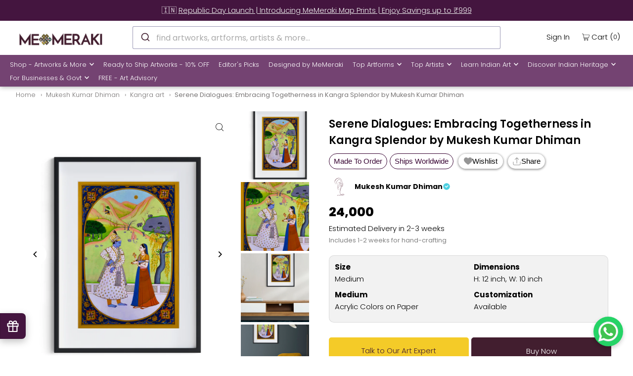

--- FILE ---
content_type: text/html; charset=utf-8
request_url: https://www.memeraki.com/collections/mukesh-artist/products/serene-dialogues-embracing-togetherness-in-kangra-splendor-by-mukesh-kumar-dhiman-1?_pos=5&_fid=2ee0c88d7&_ss=c
body_size: 92604
content:
<!DOCTYPE html>
  <html
    lang="en"
    class="no-js"
    lang="en">
    <head>
      <meta charset="utf-8" />
      <meta name="viewport" content="width=device-width, initial-scale=1">
      <meta name="google-site-verification" content="Hu-raZAsE88n674Ocm2Wu2NFMCsBOlgdAbYl3fDk7T0" />
      <meta name="facebook-domain-verification" content="8qdygl2m6xddsnl8pvvwu3k1g0l3mn" />
  
      <!-- Establish early connection to external domains -->
      <link rel="preconnect" href="https://cdn.shopify.com" crossorigin>
      <link rel="preconnect" href="https://fonts.shopify.com" crossorigin>
      <link rel="preconnect" href="https://monorail-edge.shopifysvc.com">
      <link rel="preconnect" href="//ajax.googleapis.com" crossorigin /><!-- Preload onDomain stylesheets and script libraries -->
      <link rel="preload" href="//www.memeraki.com/cdn/shop/t/75/assets/stylesheet.css?v=130044806222447427641768813177" as="style">
      <link rel="preload" as="font" href="//www.memeraki.com/cdn/fonts/poppins/poppins_n3.05f58335c3209cce17da4f1f1ab324ebe2982441.woff2" type="font/woff2" crossorigin>
      <link as="font" href="//www.memeraki.com/cdn/fonts/poppins/poppins_n3.05f58335c3209cce17da4f1f1ab324ebe2982441.woff2" type="font/woff2" crossorigin>
      <link as="font" href="//www.memeraki.com/cdn/fonts/poppins/poppins_n6.aa29d4918bc243723d56b59572e18228ed0786f6.woff2" type="font/woff2" crossorigin>
      <link rel="preload" href="//www.memeraki.com/cdn/shop/t/75/assets/eventemitter3.min.js?v=148202183930229300091668583756" as="script">
      <link rel="preload" href="//www.memeraki.com/cdn/shop/t/75/assets/theme.js?v=6842173735582698291767803210" as="script">
      <link rel="preload" href="//www.memeraki.com/cdn/shopifycloud/storefront/assets/themes_support/option_selection-b017cd28.js" as="script">
      <link rel="stylesheet" href="https://cdn.jsdelivr.net/npm/@algolia/autocomplete-theme-classic"/>

  
      <script async src="https://cdn.jsdelivr.net/npm/@algolia/autocomplete-js/dist/umd/index.production.min.js"></script>
      <script async src="https://cdn.jsdelivr.net/npm/typesense@1/dist/typesense.min.js"></script>

      
        <script async src="https://cdn.jsdelivr.net/npm/typesense-instantsearch-adapter@2/dist/typesense-instantsearch-adapter.min.js"></script>
        <script async src="https://cdn.jsdelivr.net/npm/instantsearch.js@4.74.0/dist/instantsearch.production.min.js"></script>
      
<link
          rel="shortcut icon"
          href="//www.memeraki.com/cdn/shop/files/favicon-1_32x32.png?v=1725620812"
          type="image/png" />
      
          <link rel="canonical" href="https://www.memeraki.com/products/serene-dialogues-embracing-togetherness-in-kangra-splendor-by-mukesh-kumar-dhiman-1" />
          
  
      <title>
          
          Buy Kangra Painting Online | Paintings &amp; Artworks for Sale 
        
          
          
      </title>
      <meta name="description" content="Explore the enchanting world of Kangra painting by Mukesh Dhiman at memeraki.com, a timeless Indian art form known for its intricate detailing and graceful depictions. Discover the stories, techniques, and cultural significance behind these exquisite masterpieces." />
  
      


    <meta name="twitter:card" content="summary">
    <meta name="twitter:image" content="https://www.memeraki.com/cdn/shop/files/Serene-Dialogues-Embracing-Togetherness-in-Kangra-Splendor-by-Mukesh-Kumar-Dhiman-2_1024x.jpg?v=1726052387">



<meta property="og:site_name" content="Memeraki Retail and Tech Pvt Ltd.">
<meta property="og:url" content="https://www.memeraki.com/products/serene-dialogues-embracing-togetherness-in-kangra-splendor-by-mukesh-kumar-dhiman-1">
<meta property="og:title" content="Serene Dialogues: Embracing Togetherness in Kangra Splendor by Mukesh Kumar Dhiman">
<meta property="og:type" content="product">
<meta property="og:description" content="Explore the enchanting world of Kangra painting by Mukesh Dhiman at memeraki.com, a timeless Indian art form known for its intricate detailing and graceful depictions. Discover the stories, techniques, and cultural significance behind these exquisite masterpieces.">

  <meta property="og:price:amount" content="24,000">
  <meta property="og:price:currency" content="INR">

<meta property="og:image" content="http://www.memeraki.com/cdn/shop/files/Serene-Dialogues-Embracing-Togetherness-in-Kangra-Splendor-by-Mukesh-Kumar-Dhiman-1_800x.png?v=1726052385"><meta property="og:image" content="http://www.memeraki.com/cdn/shop/files/Serene-Dialogues-Embracing-Togetherness-in-Kangra-Splendor-by-Mukesh-Kumar-Dhiman-2_800x.jpg?v=1726052387"><meta property="og:image" content="http://www.memeraki.com/cdn/shop/files/Serene-Dialogues-Embracing-Togetherness-in-Kangra-Splendor-by-Mukesh-Kumar-Dhiman-3_800x.jpg?v=1726052388">



  <meta name="twitter:site" content="@memerakisocial">

<meta name="twitter:title" content="Serene Dialogues: Embracing Togetherness in Kangra Splendor by Mukesh Kumar Dhiman">
<meta name="twitter:description" content="Explore the enchanting world of Kangra painting by Mukesh Dhiman at memeraki.com, a timeless Indian art form known for its intricate detailing and graceful depictions. Discover the stories, techniques, and cultural significance behind these exquisite masterpieces.">
<meta name="twitter:domain" content="">
 
      <script type="application/ld+json">
  {
      "@context": "https://schema.org",
      "@type": "Organization",
      "name": "MeMeraki Retail and Tech Pvt Ltd",
      "url": "https://www.memeraki.com",
      "logo": {
          "@type": "ImageObject",
          "url": "https://www.memeraki.com/cdn/shop/files/logo_full_400x.png"
      },
      "description": "MeMeraki is a culture-tech platform that uses technology to power and accelerate the artisan creator economy in India. They are on a mission to digitize every heritage art and craft of India to ultimately create sustainable livelihoods for artisans while unlocking creative human potential globally.",
      "contactPoint": {
          "@type": "ContactPoint",
          "email": "wecare@memeraki.com",
          "telephone": "+91 99715 93574"
      },
      "address": {
          "@type": "PostalAddress",
          "streetAddress": "326, 3rd Floor, Centrum Plaza, Golf Course Rd",
          "addressLocality": "Sector 53",
          "addressRegion": "Gurugram",
          "postalCode": "122002",
          "addressCountry": "IN"
      },
      "founders": [
          {
              "@type": "Person",
              "name": "Yosha Gupta"
          }
      ],
      "industry": "Arts and Technology",
      "products": [
          "Handmade Artworks",
          "Handmade Home Decor",
          "Masterclass",
          "Live Art Workshops"
      ],
      "services": [
          "Custom Artworks",
          "Design & Branding",
          "Art Consultation",
          "Murals",
          "Art Installations",
          "Business Gifting"
      ],
      "socialMedia": [
          {
              "@type": "SocialMediaPlatform",
              "name": "Instagram",
              "url": "https://www.instagram.com/me_meraki/"
          },
          {
              "@type": "SocialMediaPlatform",
              "name": "Facebook",
              "url": "https://www.facebook.com/memerakicom"
          },
          {
              "@type": "SocialMediaPlatform",
              "name": "Pinterest",
              "url": "https://www.pinterest.com/MeMerakiArt"
          },
          {
              "@type": "SocialMediaPlatform",
              "name": "LinkedIn",
              "url": "https://www.linkedin.com/company/meraki-retail-and-tech-pvt-ltd"
          },
          {
              "@type": "SocialMediaPlatform",
              "name": "YouTube",
              "url": "https://www.youtube.com/@me_meraki"
          }
      ]
  }
</script>

  <script type="application/ld+json">
    {
      "@context": "https://schema.org",
      "@type": "Product",
      "id": "serene-dialogues-embracing-togetherness-in-kangra-splendor-by-mukesh-kumar-dhiman-1",
      "url": "//products/serene-dialogues-embracing-togetherness-in-kangra-splendor-by-mukesh-kumar-dhiman-1",
      "image": "//www.memeraki.com/cdn/shop/files/Serene-Dialogues-Embracing-Togetherness-in-Kangra-Splendor-by-Mukesh-Kumar-Dhiman-1_1024x.png?v=1726052385",
      "name": "Serene Dialogues: Embracing Togetherness in Kangra Splendor by Mukesh Kumar Dhiman",
      "brand": "Mukesh Kumar Dhiman",
      "description": "Renowned artist Mukesh Kumar Dhiman weaves a narrative of tranquil companionship in his masterpiece, Conversation of a Couple Kangra Painting. This Kangra painting is a harmonious dance of colors and motifs, echoing the rich tradition of Pahari art. The vibrant greens of the landscape, meticulously shaded, form a natural backdrop that symbolizes vitality and growth. The couple&#39;s attire, adorned with intricate patterns, reflects the heritage of Kangra miniatures. The artwork transcends time, encapsulating the essence of heartfelt conversations against a backdrop of nature&#39;s splendor, inviting viewers to partake in the enduring beauty of human connection.

","sku": "44422459719894","offers": {
        "@type": "Offer",
        "price": 24000,
        "priceCurrency": "INR",
        "availability": "http://schema.org/InStock",
        "priceValidUntil": "2030-01-01",
        "url": "/products/serene-dialogues-embracing-togetherness-in-kangra-splendor-by-mukesh-kumar-dhiman-1"
      }}
  </script>


      <style data-shopify>
:root {
    --main-family: Poppins, sans-serif;
    --main-weight: 300;
    --main-style: normal;
    --nav-family: Poppins, sans-serif;
    --nav-weight: 300;
    --nav-style: normal;
    --heading-family: Poppins, sans-serif;
    --heading-weight: 600;
    --heading-style: normal;

    --font-size: 15px;
    --h1-size: 22px;
    --h2-size: 19px;
    --h3-size: 17px;
    --nav-size: 13px;

    --announcement-bar-background: #44153f;
    --announcement-bar-text-color: #f0f0f0;
    --homepage-pre-scroll-color: #000000;
    --homepage-pre-scroll-background: #ffffff;
    --homepage-scroll-color: #000000;
    --homepage-scroll-background: #fff;
    --pre-scroll-color: #000000;
    --pre-scroll-background: #ffffff;
    --scroll-color: #000000;
    --scroll-background: #ffffff;
    --secondary-color: #000000;
    --background: #ffffff;
    --header-color: #000000;
    --text-color: #000000;
    --sale-color: #c50000;
    --dotted-color: #dddddd;
    --button-color: #44153f;
    --button-hover: #acacac;
    --button-text: #ffffff;
    --secondary-button-color: #acacac;
    --secondary-button-hover: #3a3a3a;
    --secondary-button-text: #ffffff;
    --new-background: #ededed;
    --new-color: #535353;
    --sale-icon-background: #9d0000;
    --sale-icon-color: #ffffff;
    --so-background: #000000;
    --so-color: #ffffff;
    --fb-share: #000000;
    --tw-share: #000000;
    --pin-share: #000000;
    --footer-background: #ffffff;
    --footer-text: #000000;
    --footer-button: #44153f;
    --footer-button-text: #ffffff;
    --cs1-color: #000;
    --cs1-background: #ffffff;
    --cs2-color: #000;
    --cs2-background: #f5f5f5;
    --cs3-color: #ffffff;
    --cs3-background: #222222;
    --error-msg-dark: #e81000;
    --error-msg-light: #ffeae8;
    --success-msg-dark: #007f5f;
    --success-msg-light: #e5fff8;
    --free-shipping-bg: #44153f;
    --free-shipping-text: #fff;
    --error-color: #c60808;
    --error-color-light: #fdd0d0;
    --keyboard-focus: rgba(0,0,0,0);
    --focus-border-style: solid;
    --focus-border-weight: 1px;
    --section-padding: 40px;
    --section-title-align: center;
    --section-title-border: 1px;
    --border-width: 100px;
    --grid-column-gap: px;
    --details-align: center;
    --select-arrow-bg: url(//www.memeraki.com/cdn/shop/t/75/assets/select-arrow.png?v=69247659926442838781668583751);
    --icon-border-color: #e6e6e6;
    --grid-space: 30px;
    --color-filter-size: 18px;
    --disabled-text: #808080;

    --star-active: rgb(0, 0, 0);
    --star-inactive: rgb(204, 204, 204);

    --color-body-text: var(--text-color);
    --color-body: var(--background);
    --color-bg: var(--background);
  }
  @media (max-width: 740px) {
     :root {
       --font-size: calc(15px - (15px * 0.15));
       --nav-size: calc(13px - (13px * 0.15));
       --h1-size: calc(22px - (22px * 0.15));
       --h2-size: calc(19px - (19px * 0.15));
       --h3-size: calc(17px - (17px * 0.15));
     }
   }
</style>

  
      <link
        rel="stylesheet"
        href="//www.memeraki.com/cdn/shop/t/75/assets/stylesheet.css?v=130044806222447427641768813177"
        type="text/css">
  
      <style>
        @font-face {
  font-family: Poppins;
  font-weight: 300;
  font-style: normal;
  font-display: swap;
  src: url("//www.memeraki.com/cdn/fonts/poppins/poppins_n3.05f58335c3209cce17da4f1f1ab324ebe2982441.woff2") format("woff2"),
       url("//www.memeraki.com/cdn/fonts/poppins/poppins_n3.6971368e1f131d2c8ff8e3a44a36b577fdda3ff5.woff") format("woff");
}

        @font-face {
  font-family: Poppins;
  font-weight: 300;
  font-style: normal;
  font-display: swap;
  src: url("//www.memeraki.com/cdn/fonts/poppins/poppins_n3.05f58335c3209cce17da4f1f1ab324ebe2982441.woff2") format("woff2"),
       url("//www.memeraki.com/cdn/fonts/poppins/poppins_n3.6971368e1f131d2c8ff8e3a44a36b577fdda3ff5.woff") format("woff");
}

        @font-face {
  font-family: Poppins;
  font-weight: 600;
  font-style: normal;
  font-display: swap;
  src: url("//www.memeraki.com/cdn/fonts/poppins/poppins_n6.aa29d4918bc243723d56b59572e18228ed0786f6.woff2") format("woff2"),
       url("//www.memeraki.com/cdn/fonts/poppins/poppins_n6.5f815d845fe073750885d5b7e619ee00e8111208.woff") format("woff");
}

        @font-face {
  font-family: Poppins;
  font-weight: 400;
  font-style: normal;
  font-display: swap;
  src: url("//www.memeraki.com/cdn/fonts/poppins/poppins_n4.0ba78fa5af9b0e1a374041b3ceaadf0a43b41362.woff2") format("woff2"),
       url("//www.memeraki.com/cdn/fonts/poppins/poppins_n4.214741a72ff2596839fc9760ee7a770386cf16ca.woff") format("woff");
}

        @font-face {
  font-family: Poppins;
  font-weight: 300;
  font-style: italic;
  font-display: swap;
  src: url("//www.memeraki.com/cdn/fonts/poppins/poppins_i3.8536b4423050219f608e17f134fe9ea3b01ed890.woff2") format("woff2"),
       url("//www.memeraki.com/cdn/fonts/poppins/poppins_i3.0f4433ada196bcabf726ed78f8e37e0995762f7f.woff") format("woff");
}

        @font-face {
  font-family: Poppins;
  font-weight: 400;
  font-style: italic;
  font-display: swap;
  src: url("//www.memeraki.com/cdn/fonts/poppins/poppins_i4.846ad1e22474f856bd6b81ba4585a60799a9f5d2.woff2") format("woff2"),
       url("//www.memeraki.com/cdn/fonts/poppins/poppins_i4.56b43284e8b52fc64c1fd271f289a39e8477e9ec.woff") format("woff");
}

      </style><script>window.performance && window.performance.mark && window.performance.mark('shopify.content_for_header.start');</script><meta name="google-site-verification" content="mOfdFFwyr2WzZg_qHK7mw1e7tr4FOwStkkBV8MzUCGY">
<meta name="google-site-verification" content="Fr2bVmqhGtvxAaCGFO9ZRzSQlLO7j8_khaOUB5U1JkI">
<meta name="facebook-domain-verification" content="8qdygl2m6xddsnl8pvvwu3k1g0l3mn">
<meta id="shopify-digital-wallet" name="shopify-digital-wallet" content="/11941498/digital_wallets/dialog">
<link rel="alternate" type="application/json+oembed" href="https://www.memeraki.com/products/serene-dialogues-embracing-togetherness-in-kangra-splendor-by-mukesh-kumar-dhiman-1.oembed">
<script async="async" src="/checkouts/internal/preloads.js?locale=en-IN"></script>
<script id="shopify-features" type="application/json">{"accessToken":"5b9cf6ec36d2b3e485d347a0779648ab","betas":["rich-media-storefront-analytics"],"domain":"www.memeraki.com","predictiveSearch":true,"shopId":11941498,"locale":"en"}</script>
<script>var Shopify = Shopify || {};
Shopify.shop = "memeraki-com.myshopify.com";
Shopify.locale = "en";
Shopify.currency = {"active":"INR","rate":"1.0"};
Shopify.country = "IN";
Shopify.theme = {"name":"ThemeIconV8.3\/main","id":137171468502,"schema_name":"Icon","schema_version":"8.3","theme_store_id":null,"role":"main"};
Shopify.theme.handle = "null";
Shopify.theme.style = {"id":null,"handle":null};
Shopify.cdnHost = "www.memeraki.com/cdn";
Shopify.routes = Shopify.routes || {};
Shopify.routes.root = "/";</script>
<script type="module">!function(o){(o.Shopify=o.Shopify||{}).modules=!0}(window);</script>
<script>!function(o){function n(){var o=[];function n(){o.push(Array.prototype.slice.apply(arguments))}return n.q=o,n}var t=o.Shopify=o.Shopify||{};t.loadFeatures=n(),t.autoloadFeatures=n()}(window);</script>
<script id="shop-js-analytics" type="application/json">{"pageType":"product"}</script>
<script defer="defer" async type="module" src="//www.memeraki.com/cdn/shopifycloud/shop-js/modules/v2/client.init-shop-cart-sync_WVOgQShq.en.esm.js"></script>
<script defer="defer" async type="module" src="//www.memeraki.com/cdn/shopifycloud/shop-js/modules/v2/chunk.common_C_13GLB1.esm.js"></script>
<script defer="defer" async type="module" src="//www.memeraki.com/cdn/shopifycloud/shop-js/modules/v2/chunk.modal_CLfMGd0m.esm.js"></script>
<script type="module">
  await import("//www.memeraki.com/cdn/shopifycloud/shop-js/modules/v2/client.init-shop-cart-sync_WVOgQShq.en.esm.js");
await import("//www.memeraki.com/cdn/shopifycloud/shop-js/modules/v2/chunk.common_C_13GLB1.esm.js");
await import("//www.memeraki.com/cdn/shopifycloud/shop-js/modules/v2/chunk.modal_CLfMGd0m.esm.js");

  window.Shopify.SignInWithShop?.initShopCartSync?.({"fedCMEnabled":true,"windoidEnabled":true});

</script>
<script>(function() {
  var isLoaded = false;
  function asyncLoad() {
    if (isLoaded) return;
    isLoaded = true;
    var urls = ["","https:\/\/sr-cdn.shiprocket.in\/sr-promise\/static\/uc.js?channel_id=4\u0026sr_company_id=22794\u0026shop=memeraki-com.myshopify.com"];
    for (var i = 0; i < urls.length; i++) {
      var s = document.createElement('script');
      s.type = 'text/javascript';
      s.async = true;
      s.src = urls[i];
      var x = document.getElementsByTagName('script')[0];
      x.parentNode.insertBefore(s, x);
    }
  };
  if(window.attachEvent) {
    window.attachEvent('onload', asyncLoad);
  } else {
    window.addEventListener('load', asyncLoad, false);
  }
})();</script>
<script id="__st">var __st={"a":11941498,"offset":19800,"reqid":"d514d918-3cc9-44a9-ac10-f1a3bdb5e32c-1769662271","pageurl":"www.memeraki.com\/collections\/mukesh-artist\/products\/serene-dialogues-embracing-togetherness-in-kangra-splendor-by-mukesh-kumar-dhiman-1?_pos=5\u0026_fid=2ee0c88d7\u0026_ss=c","u":"27e335ddf161","p":"product","rtyp":"product","rid":8142954397910};</script>
<script>window.ShopifyPaypalV4VisibilityTracking = true;</script>
<script id="captcha-bootstrap">!function(){'use strict';const t='contact',e='account',n='new_comment',o=[[t,t],['blogs',n],['comments',n],[t,'customer']],c=[[e,'customer_login'],[e,'guest_login'],[e,'recover_customer_password'],[e,'create_customer']],r=t=>t.map((([t,e])=>`form[action*='/${t}']:not([data-nocaptcha='true']) input[name='form_type'][value='${e}']`)).join(','),a=t=>()=>t?[...document.querySelectorAll(t)].map((t=>t.form)):[];function s(){const t=[...o],e=r(t);return a(e)}const i='password',u='form_key',d=['recaptcha-v3-token','g-recaptcha-response','h-captcha-response',i],f=()=>{try{return window.sessionStorage}catch{return}},m='__shopify_v',_=t=>t.elements[u];function p(t,e,n=!1){try{const o=window.sessionStorage,c=JSON.parse(o.getItem(e)),{data:r}=function(t){const{data:e,action:n}=t;return t[m]||n?{data:e,action:n}:{data:t,action:n}}(c);for(const[e,n]of Object.entries(r))t.elements[e]&&(t.elements[e].value=n);n&&o.removeItem(e)}catch(o){console.error('form repopulation failed',{error:o})}}const l='form_type',E='cptcha';function T(t){t.dataset[E]=!0}const w=window,h=w.document,L='Shopify',v='ce_forms',y='captcha';let A=!1;((t,e)=>{const n=(g='f06e6c50-85a8-45c8-87d0-21a2b65856fe',I='https://cdn.shopify.com/shopifycloud/storefront-forms-hcaptcha/ce_storefront_forms_captcha_hcaptcha.v1.5.2.iife.js',D={infoText:'Protected by hCaptcha',privacyText:'Privacy',termsText:'Terms'},(t,e,n)=>{const o=w[L][v],c=o.bindForm;if(c)return c(t,g,e,D).then(n);var r;o.q.push([[t,g,e,D],n]),r=I,A||(h.body.append(Object.assign(h.createElement('script'),{id:'captcha-provider',async:!0,src:r})),A=!0)});var g,I,D;w[L]=w[L]||{},w[L][v]=w[L][v]||{},w[L][v].q=[],w[L][y]=w[L][y]||{},w[L][y].protect=function(t,e){n(t,void 0,e),T(t)},Object.freeze(w[L][y]),function(t,e,n,w,h,L){const[v,y,A,g]=function(t,e,n){const i=e?o:[],u=t?c:[],d=[...i,...u],f=r(d),m=r(i),_=r(d.filter((([t,e])=>n.includes(e))));return[a(f),a(m),a(_),s()]}(w,h,L),I=t=>{const e=t.target;return e instanceof HTMLFormElement?e:e&&e.form},D=t=>v().includes(t);t.addEventListener('submit',(t=>{const e=I(t);if(!e)return;const n=D(e)&&!e.dataset.hcaptchaBound&&!e.dataset.recaptchaBound,o=_(e),c=g().includes(e)&&(!o||!o.value);(n||c)&&t.preventDefault(),c&&!n&&(function(t){try{if(!f())return;!function(t){const e=f();if(!e)return;const n=_(t);if(!n)return;const o=n.value;o&&e.removeItem(o)}(t);const e=Array.from(Array(32),(()=>Math.random().toString(36)[2])).join('');!function(t,e){_(t)||t.append(Object.assign(document.createElement('input'),{type:'hidden',name:u})),t.elements[u].value=e}(t,e),function(t,e){const n=f();if(!n)return;const o=[...t.querySelectorAll(`input[type='${i}']`)].map((({name:t})=>t)),c=[...d,...o],r={};for(const[a,s]of new FormData(t).entries())c.includes(a)||(r[a]=s);n.setItem(e,JSON.stringify({[m]:1,action:t.action,data:r}))}(t,e)}catch(e){console.error('failed to persist form',e)}}(e),e.submit())}));const S=(t,e)=>{t&&!t.dataset[E]&&(n(t,e.some((e=>e===t))),T(t))};for(const o of['focusin','change'])t.addEventListener(o,(t=>{const e=I(t);D(e)&&S(e,y())}));const B=e.get('form_key'),M=e.get(l),P=B&&M;t.addEventListener('DOMContentLoaded',(()=>{const t=y();if(P)for(const e of t)e.elements[l].value===M&&p(e,B);[...new Set([...A(),...v().filter((t=>'true'===t.dataset.shopifyCaptcha))])].forEach((e=>S(e,t)))}))}(h,new URLSearchParams(w.location.search),n,t,e,['guest_login'])})(!0,!0)}();</script>
<script integrity="sha256-4kQ18oKyAcykRKYeNunJcIwy7WH5gtpwJnB7kiuLZ1E=" data-source-attribution="shopify.loadfeatures" defer="defer" src="//www.memeraki.com/cdn/shopifycloud/storefront/assets/storefront/load_feature-a0a9edcb.js" crossorigin="anonymous"></script>
<script data-source-attribution="shopify.dynamic_checkout.dynamic.init">var Shopify=Shopify||{};Shopify.PaymentButton=Shopify.PaymentButton||{isStorefrontPortableWallets:!0,init:function(){window.Shopify.PaymentButton.init=function(){};var t=document.createElement("script");t.src="https://www.memeraki.com/cdn/shopifycloud/portable-wallets/latest/portable-wallets.en.js",t.type="module",document.head.appendChild(t)}};
</script>
<script data-source-attribution="shopify.dynamic_checkout.buyer_consent">
  function portableWalletsHideBuyerConsent(e){var t=document.getElementById("shopify-buyer-consent"),n=document.getElementById("shopify-subscription-policy-button");t&&n&&(t.classList.add("hidden"),t.setAttribute("aria-hidden","true"),n.removeEventListener("click",e))}function portableWalletsShowBuyerConsent(e){var t=document.getElementById("shopify-buyer-consent"),n=document.getElementById("shopify-subscription-policy-button");t&&n&&(t.classList.remove("hidden"),t.removeAttribute("aria-hidden"),n.addEventListener("click",e))}window.Shopify?.PaymentButton&&(window.Shopify.PaymentButton.hideBuyerConsent=portableWalletsHideBuyerConsent,window.Shopify.PaymentButton.showBuyerConsent=portableWalletsShowBuyerConsent);
</script>
<script data-source-attribution="shopify.dynamic_checkout.cart.bootstrap">document.addEventListener("DOMContentLoaded",(function(){function t(){return document.querySelector("shopify-accelerated-checkout-cart, shopify-accelerated-checkout")}if(t())Shopify.PaymentButton.init();else{new MutationObserver((function(e,n){t()&&(Shopify.PaymentButton.init(),n.disconnect())})).observe(document.body,{childList:!0,subtree:!0})}}));
</script>
<script id="sections-script" data-sections="product-recommendations" defer="defer" src="//www.memeraki.com/cdn/shop/t/75/compiled_assets/scripts.js?v=93994"></script>
<script>window.performance && window.performance.mark && window.performance.mark('shopify.content_for_header.end');</script>

    <!-- Google Tag Manager -->
    <script>(function(w,d,s,l,i){w[l]=w[l]||[];w[l].push({'gtm.start':
      new Date().getTime(),event:'gtm.js'});var f=d.getElementsByTagName(s)[0],
      j=d.createElement(s),dl=l!='dataLayer'?'&l='+l:'';j.async=true;j.src=
      'https://www.googletagmanager.com/gtm.js?id='+i+dl;f.parentNode.insertBefore(j,f);
      })(window,document,'script','dataLayer','GTM-W6XL6KN');</script>
    <!-- End Google Tag Manager -->

    
    <script>
      !function(t,e){var o,n,p,r;e.__SV||(window.posthog=e,e._i=[],e.init=function(i,s,a){function g(t,e){var o=e.split(".");2==o.length&&(t=t[o[0]],e=o[1]),t[e]=function(){t.push([e].concat(Array.prototype.slice.call(arguments,0)))}}(p=t.createElement("script")).type="text/javascript",p.async=!0,p.src=s.api_host+"/static/array.js",(r=t.getElementsByTagName("script")[0]).parentNode.insertBefore(p,r);var u=e;for(void 0!==a?u=e[a]=[]:a="posthog",u.people=u.people||[],u.toString=function(t){var e="posthog";return"posthog"!==a&&(e+="."+a),t||(e+=" (stub)"),e},u.people.toString=function(){return u.toString(1)+".people (stub)"},o="capture identify alias people.set people.set_once set_config register register_once unregister opt_out_capturing has_opted_out_capturing opt_in_capturing reset isFeatureEnabled onFeatureFlags getFeatureFlag getFeatureFlagPayload reloadFeatureFlags group updateEarlyAccessFeatureEnrollment getEarlyAccessFeatures getActiveMatchingSurveys getSurveys".split(" "),n=0;n<o.length;n++)g(u,o[n]);e._i.push([i,s,a])},e.__SV=1)}(document,window.posthog||[]);
      posthog.init('phc_hDFyQsDZkW7zaQQE24Yv9fmJep0t7xJarG2BTmLKYUa',{api_host:'https://app.posthog.com'})
    </script>
    
    <script async>
      const LoginQueryString = window.location.search;
      const postLoginURL = new URLSearchParams(LoginQueryString);
      const loginSuccess = postLoginURL.get('login_status');
      if (loginSuccess == 'true') {
        posthog.identify(
          '',  
          { email: '', name: '' } 
        );
        posthog.alias('', '');
      }
      else if (loginSuccess == 'false') {
        posthog.reset();
      }

      
    </script>
<link href="https://monorail-edge.shopifysvc.com" rel="dns-prefetch">
<script>(function(){if ("sendBeacon" in navigator && "performance" in window) {try {var session_token_from_headers = performance.getEntriesByType('navigation')[0].serverTiming.find(x => x.name == '_s').description;} catch {var session_token_from_headers = undefined;}var session_cookie_matches = document.cookie.match(/_shopify_s=([^;]*)/);var session_token_from_cookie = session_cookie_matches && session_cookie_matches.length === 2 ? session_cookie_matches[1] : "";var session_token = session_token_from_headers || session_token_from_cookie || "";function handle_abandonment_event(e) {var entries = performance.getEntries().filter(function(entry) {return /monorail-edge.shopifysvc.com/.test(entry.name);});if (!window.abandonment_tracked && entries.length === 0) {window.abandonment_tracked = true;var currentMs = Date.now();var navigation_start = performance.timing.navigationStart;var payload = {shop_id: 11941498,url: window.location.href,navigation_start,duration: currentMs - navigation_start,session_token,page_type: "product"};window.navigator.sendBeacon("https://monorail-edge.shopifysvc.com/v1/produce", JSON.stringify({schema_id: "online_store_buyer_site_abandonment/1.1",payload: payload,metadata: {event_created_at_ms: currentMs,event_sent_at_ms: currentMs}}));}}window.addEventListener('pagehide', handle_abandonment_event);}}());</script>
<script id="web-pixels-manager-setup">(function e(e,d,r,n,o){if(void 0===o&&(o={}),!Boolean(null===(a=null===(i=window.Shopify)||void 0===i?void 0:i.analytics)||void 0===a?void 0:a.replayQueue)){var i,a;window.Shopify=window.Shopify||{};var t=window.Shopify;t.analytics=t.analytics||{};var s=t.analytics;s.replayQueue=[],s.publish=function(e,d,r){return s.replayQueue.push([e,d,r]),!0};try{self.performance.mark("wpm:start")}catch(e){}var l=function(){var e={modern:/Edge?\/(1{2}[4-9]|1[2-9]\d|[2-9]\d{2}|\d{4,})\.\d+(\.\d+|)|Firefox\/(1{2}[4-9]|1[2-9]\d|[2-9]\d{2}|\d{4,})\.\d+(\.\d+|)|Chrom(ium|e)\/(9{2}|\d{3,})\.\d+(\.\d+|)|(Maci|X1{2}).+ Version\/(15\.\d+|(1[6-9]|[2-9]\d|\d{3,})\.\d+)([,.]\d+|)( \(\w+\)|)( Mobile\/\w+|) Safari\/|Chrome.+OPR\/(9{2}|\d{3,})\.\d+\.\d+|(CPU[ +]OS|iPhone[ +]OS|CPU[ +]iPhone|CPU IPhone OS|CPU iPad OS)[ +]+(15[._]\d+|(1[6-9]|[2-9]\d|\d{3,})[._]\d+)([._]\d+|)|Android:?[ /-](13[3-9]|1[4-9]\d|[2-9]\d{2}|\d{4,})(\.\d+|)(\.\d+|)|Android.+Firefox\/(13[5-9]|1[4-9]\d|[2-9]\d{2}|\d{4,})\.\d+(\.\d+|)|Android.+Chrom(ium|e)\/(13[3-9]|1[4-9]\d|[2-9]\d{2}|\d{4,})\.\d+(\.\d+|)|SamsungBrowser\/([2-9]\d|\d{3,})\.\d+/,legacy:/Edge?\/(1[6-9]|[2-9]\d|\d{3,})\.\d+(\.\d+|)|Firefox\/(5[4-9]|[6-9]\d|\d{3,})\.\d+(\.\d+|)|Chrom(ium|e)\/(5[1-9]|[6-9]\d|\d{3,})\.\d+(\.\d+|)([\d.]+$|.*Safari\/(?![\d.]+ Edge\/[\d.]+$))|(Maci|X1{2}).+ Version\/(10\.\d+|(1[1-9]|[2-9]\d|\d{3,})\.\d+)([,.]\d+|)( \(\w+\)|)( Mobile\/\w+|) Safari\/|Chrome.+OPR\/(3[89]|[4-9]\d|\d{3,})\.\d+\.\d+|(CPU[ +]OS|iPhone[ +]OS|CPU[ +]iPhone|CPU IPhone OS|CPU iPad OS)[ +]+(10[._]\d+|(1[1-9]|[2-9]\d|\d{3,})[._]\d+)([._]\d+|)|Android:?[ /-](13[3-9]|1[4-9]\d|[2-9]\d{2}|\d{4,})(\.\d+|)(\.\d+|)|Mobile Safari.+OPR\/([89]\d|\d{3,})\.\d+\.\d+|Android.+Firefox\/(13[5-9]|1[4-9]\d|[2-9]\d{2}|\d{4,})\.\d+(\.\d+|)|Android.+Chrom(ium|e)\/(13[3-9]|1[4-9]\d|[2-9]\d{2}|\d{4,})\.\d+(\.\d+|)|Android.+(UC? ?Browser|UCWEB|U3)[ /]?(15\.([5-9]|\d{2,})|(1[6-9]|[2-9]\d|\d{3,})\.\d+)\.\d+|SamsungBrowser\/(5\.\d+|([6-9]|\d{2,})\.\d+)|Android.+MQ{2}Browser\/(14(\.(9|\d{2,})|)|(1[5-9]|[2-9]\d|\d{3,})(\.\d+|))(\.\d+|)|K[Aa][Ii]OS\/(3\.\d+|([4-9]|\d{2,})\.\d+)(\.\d+|)/},d=e.modern,r=e.legacy,n=navigator.userAgent;return n.match(d)?"modern":n.match(r)?"legacy":"unknown"}(),u="modern"===l?"modern":"legacy",c=(null!=n?n:{modern:"",legacy:""})[u],f=function(e){return[e.baseUrl,"/wpm","/b",e.hashVersion,"modern"===e.buildTarget?"m":"l",".js"].join("")}({baseUrl:d,hashVersion:r,buildTarget:u}),m=function(e){var d=e.version,r=e.bundleTarget,n=e.surface,o=e.pageUrl,i=e.monorailEndpoint;return{emit:function(e){var a=e.status,t=e.errorMsg,s=(new Date).getTime(),l=JSON.stringify({metadata:{event_sent_at_ms:s},events:[{schema_id:"web_pixels_manager_load/3.1",payload:{version:d,bundle_target:r,page_url:o,status:a,surface:n,error_msg:t},metadata:{event_created_at_ms:s}}]});if(!i)return console&&console.warn&&console.warn("[Web Pixels Manager] No Monorail endpoint provided, skipping logging."),!1;try{return self.navigator.sendBeacon.bind(self.navigator)(i,l)}catch(e){}var u=new XMLHttpRequest;try{return u.open("POST",i,!0),u.setRequestHeader("Content-Type","text/plain"),u.send(l),!0}catch(e){return console&&console.warn&&console.warn("[Web Pixels Manager] Got an unhandled error while logging to Monorail."),!1}}}}({version:r,bundleTarget:l,surface:e.surface,pageUrl:self.location.href,monorailEndpoint:e.monorailEndpoint});try{o.browserTarget=l,function(e){var d=e.src,r=e.async,n=void 0===r||r,o=e.onload,i=e.onerror,a=e.sri,t=e.scriptDataAttributes,s=void 0===t?{}:t,l=document.createElement("script"),u=document.querySelector("head"),c=document.querySelector("body");if(l.async=n,l.src=d,a&&(l.integrity=a,l.crossOrigin="anonymous"),s)for(var f in s)if(Object.prototype.hasOwnProperty.call(s,f))try{l.dataset[f]=s[f]}catch(e){}if(o&&l.addEventListener("load",o),i&&l.addEventListener("error",i),u)u.appendChild(l);else{if(!c)throw new Error("Did not find a head or body element to append the script");c.appendChild(l)}}({src:f,async:!0,onload:function(){if(!function(){var e,d;return Boolean(null===(d=null===(e=window.Shopify)||void 0===e?void 0:e.analytics)||void 0===d?void 0:d.initialized)}()){var d=window.webPixelsManager.init(e)||void 0;if(d){var r=window.Shopify.analytics;r.replayQueue.forEach((function(e){var r=e[0],n=e[1],o=e[2];d.publishCustomEvent(r,n,o)})),r.replayQueue=[],r.publish=d.publishCustomEvent,r.visitor=d.visitor,r.initialized=!0}}},onerror:function(){return m.emit({status:"failed",errorMsg:"".concat(f," has failed to load")})},sri:function(e){var d=/^sha384-[A-Za-z0-9+/=]+$/;return"string"==typeof e&&d.test(e)}(c)?c:"",scriptDataAttributes:o}),m.emit({status:"loading"})}catch(e){m.emit({status:"failed",errorMsg:(null==e?void 0:e.message)||"Unknown error"})}}})({shopId: 11941498,storefrontBaseUrl: "https://www.memeraki.com",extensionsBaseUrl: "https://extensions.shopifycdn.com/cdn/shopifycloud/web-pixels-manager",monorailEndpoint: "https://monorail-edge.shopifysvc.com/unstable/produce_batch",surface: "storefront-renderer",enabledBetaFlags: ["2dca8a86"],webPixelsConfigList: [{"id":"440402134","configuration":"{\"config\":\"{\\\"google_tag_ids\\\":[\\\"AW-10797135462\\\",\\\"GT-NCHFK7C\\\",\\\"G-57F3NJQWT5\\\"],\\\"target_country\\\":\\\"IN\\\",\\\"gtag_events\\\":[{\\\"type\\\":\\\"search\\\",\\\"action_label\\\":[\\\"AW-10797135462\\\/Ue56CKj8iP8CEObsvJwo\\\",\\\"G-57F3NJQWT5\\\"]},{\\\"type\\\":\\\"begin_checkout\\\",\\\"action_label\\\":[\\\"AW-10797135462\\\/6WdvCI_7iP8CEObsvJwo\\\",\\\"G-57F3NJQWT5\\\"]},{\\\"type\\\":\\\"view_item\\\",\\\"action_label\\\":[\\\"AW-10797135462\\\/KukxCIn7iP8CEObsvJwo\\\",\\\"MC-3SD1X4HNTQ\\\",\\\"G-57F3NJQWT5\\\"]},{\\\"type\\\":\\\"purchase\\\",\\\"action_label\\\":[\\\"AW-10797135462\\\/rR0OCIb7iP8CEObsvJwo\\\",\\\"MC-3SD1X4HNTQ\\\",\\\"G-57F3NJQWT5\\\"]},{\\\"type\\\":\\\"page_view\\\",\\\"action_label\\\":[\\\"AW-10797135462\\\/isXyCIP7iP8CEObsvJwo\\\",\\\"MC-3SD1X4HNTQ\\\",\\\"G-57F3NJQWT5\\\"]},{\\\"type\\\":\\\"add_payment_info\\\",\\\"action_label\\\":[\\\"AW-10797135462\\\/vkGnCKv8iP8CEObsvJwo\\\",\\\"G-57F3NJQWT5\\\"]},{\\\"type\\\":\\\"add_to_cart\\\",\\\"action_label\\\":[\\\"AW-10797135462\\\/altvCIz7iP8CEObsvJwo\\\",\\\"G-57F3NJQWT5\\\"]}],\\\"enable_monitoring_mode\\\":false}\"}","eventPayloadVersion":"v1","runtimeContext":"OPEN","scriptVersion":"b2a88bafab3e21179ed38636efcd8a93","type":"APP","apiClientId":1780363,"privacyPurposes":[],"dataSharingAdjustments":{"protectedCustomerApprovalScopes":["read_customer_address","read_customer_email","read_customer_name","read_customer_personal_data","read_customer_phone"]}},{"id":"157876438","configuration":"{\"pixel_id\":\"350480971976679\",\"pixel_type\":\"facebook_pixel\"}","eventPayloadVersion":"v1","runtimeContext":"OPEN","scriptVersion":"ca16bc87fe92b6042fbaa3acc2fbdaa6","type":"APP","apiClientId":2329312,"privacyPurposes":["ANALYTICS","MARKETING","SALE_OF_DATA"],"dataSharingAdjustments":{"protectedCustomerApprovalScopes":["read_customer_address","read_customer_email","read_customer_name","read_customer_personal_data","read_customer_phone"]}},{"id":"15859926","configuration":"{\"myshopifyDomain\":\"memeraki-com.myshopify.com\"}","eventPayloadVersion":"v1","runtimeContext":"STRICT","scriptVersion":"23b97d18e2aa74363140dc29c9284e87","type":"APP","apiClientId":2775569,"privacyPurposes":["ANALYTICS","MARKETING","SALE_OF_DATA"],"dataSharingAdjustments":{"protectedCustomerApprovalScopes":["read_customer_address","read_customer_email","read_customer_name","read_customer_phone","read_customer_personal_data"]}},{"id":"45252822","eventPayloadVersion":"1","runtimeContext":"LAX","scriptVersion":"17","type":"CUSTOM","privacyPurposes":["ANALYTICS","MARKETING"],"name":"Store Rating"},{"id":"shopify-app-pixel","configuration":"{}","eventPayloadVersion":"v1","runtimeContext":"STRICT","scriptVersion":"0450","apiClientId":"shopify-pixel","type":"APP","privacyPurposes":["ANALYTICS","MARKETING"]},{"id":"shopify-custom-pixel","eventPayloadVersion":"v1","runtimeContext":"LAX","scriptVersion":"0450","apiClientId":"shopify-pixel","type":"CUSTOM","privacyPurposes":["ANALYTICS","MARKETING"]}],isMerchantRequest: false,initData: {"shop":{"name":"Memeraki Retail and Tech Pvt Ltd.","paymentSettings":{"currencyCode":"INR"},"myshopifyDomain":"memeraki-com.myshopify.com","countryCode":"IN","storefrontUrl":"https:\/\/www.memeraki.com"},"customer":null,"cart":null,"checkout":null,"productVariants":[{"price":{"amount":24000.0,"currencyCode":"INR"},"product":{"title":"Serene Dialogues: Embracing Togetherness in Kangra Splendor by Mukesh Kumar Dhiman","vendor":"Mukesh Kumar Dhiman","id":"8142954397910","untranslatedTitle":"Serene Dialogues: Embracing Togetherness in Kangra Splendor by Mukesh Kumar Dhiman","url":"\/products\/serene-dialogues-embracing-togetherness-in-kangra-splendor-by-mukesh-kumar-dhiman-1","type":"Handpainted Artwork"},"id":"44422459719894","image":{"src":"\/\/www.memeraki.com\/cdn\/shop\/files\/Serene-Dialogues-Embracing-Togetherness-in-Kangra-Splendor-by-Mukesh-Kumar-Dhiman-1.png?v=1726052385"},"sku":null,"title":"Default Title","untranslatedTitle":"Default Title"}],"purchasingCompany":null},},"https://www.memeraki.com/cdn","1d2a099fw23dfb22ep557258f5m7a2edbae",{"modern":"","legacy":""},{"shopId":"11941498","storefrontBaseUrl":"https:\/\/www.memeraki.com","extensionBaseUrl":"https:\/\/extensions.shopifycdn.com\/cdn\/shopifycloud\/web-pixels-manager","surface":"storefront-renderer","enabledBetaFlags":"[\"2dca8a86\"]","isMerchantRequest":"false","hashVersion":"1d2a099fw23dfb22ep557258f5m7a2edbae","publish":"custom","events":"[[\"page_viewed\",{}],[\"product_viewed\",{\"productVariant\":{\"price\":{\"amount\":24000.0,\"currencyCode\":\"INR\"},\"product\":{\"title\":\"Serene Dialogues: Embracing Togetherness in Kangra Splendor by Mukesh Kumar Dhiman\",\"vendor\":\"Mukesh Kumar Dhiman\",\"id\":\"8142954397910\",\"untranslatedTitle\":\"Serene Dialogues: Embracing Togetherness in Kangra Splendor by Mukesh Kumar Dhiman\",\"url\":\"\/products\/serene-dialogues-embracing-togetherness-in-kangra-splendor-by-mukesh-kumar-dhiman-1\",\"type\":\"Handpainted Artwork\"},\"id\":\"44422459719894\",\"image\":{\"src\":\"\/\/www.memeraki.com\/cdn\/shop\/files\/Serene-Dialogues-Embracing-Togetherness-in-Kangra-Splendor-by-Mukesh-Kumar-Dhiman-1.png?v=1726052385\"},\"sku\":null,\"title\":\"Default Title\",\"untranslatedTitle\":\"Default Title\"}}]]"});</script><script>
  window.ShopifyAnalytics = window.ShopifyAnalytics || {};
  window.ShopifyAnalytics.meta = window.ShopifyAnalytics.meta || {};
  window.ShopifyAnalytics.meta.currency = 'INR';
  var meta = {"product":{"id":8142954397910,"gid":"gid:\/\/shopify\/Product\/8142954397910","vendor":"Mukesh Kumar Dhiman","type":"Handpainted Artwork","handle":"serene-dialogues-embracing-togetherness-in-kangra-splendor-by-mukesh-kumar-dhiman-1","variants":[{"id":44422459719894,"price":2400000,"name":"Serene Dialogues: Embracing Togetherness in Kangra Splendor by Mukesh Kumar Dhiman","public_title":null,"sku":null}],"remote":false},"page":{"pageType":"product","resourceType":"product","resourceId":8142954397910,"requestId":"d514d918-3cc9-44a9-ac10-f1a3bdb5e32c-1769662271"}};
  for (var attr in meta) {
    window.ShopifyAnalytics.meta[attr] = meta[attr];
  }
</script>
<script class="analytics">
  (function () {
    var customDocumentWrite = function(content) {
      var jquery = null;

      if (window.jQuery) {
        jquery = window.jQuery;
      } else if (window.Checkout && window.Checkout.$) {
        jquery = window.Checkout.$;
      }

      if (jquery) {
        jquery('body').append(content);
      }
    };

    var hasLoggedConversion = function(token) {
      if (token) {
        return document.cookie.indexOf('loggedConversion=' + token) !== -1;
      }
      return false;
    }

    var setCookieIfConversion = function(token) {
      if (token) {
        var twoMonthsFromNow = new Date(Date.now());
        twoMonthsFromNow.setMonth(twoMonthsFromNow.getMonth() + 2);

        document.cookie = 'loggedConversion=' + token + '; expires=' + twoMonthsFromNow;
      }
    }

    var trekkie = window.ShopifyAnalytics.lib = window.trekkie = window.trekkie || [];
    if (trekkie.integrations) {
      return;
    }
    trekkie.methods = [
      'identify',
      'page',
      'ready',
      'track',
      'trackForm',
      'trackLink'
    ];
    trekkie.factory = function(method) {
      return function() {
        var args = Array.prototype.slice.call(arguments);
        args.unshift(method);
        trekkie.push(args);
        return trekkie;
      };
    };
    for (var i = 0; i < trekkie.methods.length; i++) {
      var key = trekkie.methods[i];
      trekkie[key] = trekkie.factory(key);
    }
    trekkie.load = function(config) {
      trekkie.config = config || {};
      trekkie.config.initialDocumentCookie = document.cookie;
      var first = document.getElementsByTagName('script')[0];
      var script = document.createElement('script');
      script.type = 'text/javascript';
      script.onerror = function(e) {
        var scriptFallback = document.createElement('script');
        scriptFallback.type = 'text/javascript';
        scriptFallback.onerror = function(error) {
                var Monorail = {
      produce: function produce(monorailDomain, schemaId, payload) {
        var currentMs = new Date().getTime();
        var event = {
          schema_id: schemaId,
          payload: payload,
          metadata: {
            event_created_at_ms: currentMs,
            event_sent_at_ms: currentMs
          }
        };
        return Monorail.sendRequest("https://" + monorailDomain + "/v1/produce", JSON.stringify(event));
      },
      sendRequest: function sendRequest(endpointUrl, payload) {
        // Try the sendBeacon API
        if (window && window.navigator && typeof window.navigator.sendBeacon === 'function' && typeof window.Blob === 'function' && !Monorail.isIos12()) {
          var blobData = new window.Blob([payload], {
            type: 'text/plain'
          });

          if (window.navigator.sendBeacon(endpointUrl, blobData)) {
            return true;
          } // sendBeacon was not successful

        } // XHR beacon

        var xhr = new XMLHttpRequest();

        try {
          xhr.open('POST', endpointUrl);
          xhr.setRequestHeader('Content-Type', 'text/plain');
          xhr.send(payload);
        } catch (e) {
          console.log(e);
        }

        return false;
      },
      isIos12: function isIos12() {
        return window.navigator.userAgent.lastIndexOf('iPhone; CPU iPhone OS 12_') !== -1 || window.navigator.userAgent.lastIndexOf('iPad; CPU OS 12_') !== -1;
      }
    };
    Monorail.produce('monorail-edge.shopifysvc.com',
      'trekkie_storefront_load_errors/1.1',
      {shop_id: 11941498,
      theme_id: 137171468502,
      app_name: "storefront",
      context_url: window.location.href,
      source_url: "//www.memeraki.com/cdn/s/trekkie.storefront.a804e9514e4efded663580eddd6991fcc12b5451.min.js"});

        };
        scriptFallback.async = true;
        scriptFallback.src = '//www.memeraki.com/cdn/s/trekkie.storefront.a804e9514e4efded663580eddd6991fcc12b5451.min.js';
        first.parentNode.insertBefore(scriptFallback, first);
      };
      script.async = true;
      script.src = '//www.memeraki.com/cdn/s/trekkie.storefront.a804e9514e4efded663580eddd6991fcc12b5451.min.js';
      first.parentNode.insertBefore(script, first);
    };
    trekkie.load(
      {"Trekkie":{"appName":"storefront","development":false,"defaultAttributes":{"shopId":11941498,"isMerchantRequest":null,"themeId":137171468502,"themeCityHash":"3625561610400674939","contentLanguage":"en","currency":"INR","eventMetadataId":"739d9ade-3081-4896-b5cc-bd800e199613"},"isServerSideCookieWritingEnabled":true,"monorailRegion":"shop_domain","enabledBetaFlags":["65f19447","b5387b81"]},"Session Attribution":{},"S2S":{"facebookCapiEnabled":false,"source":"trekkie-storefront-renderer","apiClientId":580111}}
    );

    var loaded = false;
    trekkie.ready(function() {
      if (loaded) return;
      loaded = true;

      window.ShopifyAnalytics.lib = window.trekkie;

      var originalDocumentWrite = document.write;
      document.write = customDocumentWrite;
      try { window.ShopifyAnalytics.merchantGoogleAnalytics.call(this); } catch(error) {};
      document.write = originalDocumentWrite;

      window.ShopifyAnalytics.lib.page(null,{"pageType":"product","resourceType":"product","resourceId":8142954397910,"requestId":"d514d918-3cc9-44a9-ac10-f1a3bdb5e32c-1769662271","shopifyEmitted":true});

      var match = window.location.pathname.match(/checkouts\/(.+)\/(thank_you|post_purchase)/)
      var token = match? match[1]: undefined;
      if (!hasLoggedConversion(token)) {
        setCookieIfConversion(token);
        window.ShopifyAnalytics.lib.track("Viewed Product",{"currency":"INR","variantId":44422459719894,"productId":8142954397910,"productGid":"gid:\/\/shopify\/Product\/8142954397910","name":"Serene Dialogues: Embracing Togetherness in Kangra Splendor by Mukesh Kumar Dhiman","price":"24000.00","sku":null,"brand":"Mukesh Kumar Dhiman","variant":null,"category":"Handpainted Artwork","nonInteraction":true,"remote":false},undefined,undefined,{"shopifyEmitted":true});
      window.ShopifyAnalytics.lib.track("monorail:\/\/trekkie_storefront_viewed_product\/1.1",{"currency":"INR","variantId":44422459719894,"productId":8142954397910,"productGid":"gid:\/\/shopify\/Product\/8142954397910","name":"Serene Dialogues: Embracing Togetherness in Kangra Splendor by Mukesh Kumar Dhiman","price":"24000.00","sku":null,"brand":"Mukesh Kumar Dhiman","variant":null,"category":"Handpainted Artwork","nonInteraction":true,"remote":false,"referer":"https:\/\/www.memeraki.com\/collections\/mukesh-artist\/products\/serene-dialogues-embracing-togetherness-in-kangra-splendor-by-mukesh-kumar-dhiman-1?_pos=5\u0026_fid=2ee0c88d7\u0026_ss=c"});
      }
    });


        var eventsListenerScript = document.createElement('script');
        eventsListenerScript.async = true;
        eventsListenerScript.src = "//www.memeraki.com/cdn/shopifycloud/storefront/assets/shop_events_listener-3da45d37.js";
        document.getElementsByTagName('head')[0].appendChild(eventsListenerScript);

})();</script>
  <script>
  if (!window.ga || (window.ga && typeof window.ga !== 'function')) {
    window.ga = function ga() {
      (window.ga.q = window.ga.q || []).push(arguments);
      if (window.Shopify && window.Shopify.analytics && typeof window.Shopify.analytics.publish === 'function') {
        window.Shopify.analytics.publish("ga_stub_called", {}, {sendTo: "google_osp_migration"});
      }
      console.error("Shopify's Google Analytics stub called with:", Array.from(arguments), "\nSee https://help.shopify.com/manual/promoting-marketing/pixels/pixel-migration#google for more information.");
    };
    if (window.Shopify && window.Shopify.analytics && typeof window.Shopify.analytics.publish === 'function') {
      window.Shopify.analytics.publish("ga_stub_initialized", {}, {sendTo: "google_osp_migration"});
    }
  }
</script>
<script
  defer
  src="https://www.memeraki.com/cdn/shopifycloud/perf-kit/shopify-perf-kit-3.1.0.min.js"
  data-application="storefront-renderer"
  data-shop-id="11941498"
  data-render-region="gcp-us-east1"
  data-page-type="product"
  data-theme-instance-id="137171468502"
  data-theme-name="Icon"
  data-theme-version="8.3"
  data-monorail-region="shop_domain"
  data-resource-timing-sampling-rate="10"
  data-shs="true"
  data-shs-beacon="true"
  data-shs-export-with-fetch="true"
  data-shs-logs-sample-rate="1"
  data-shs-beacon-endpoint="https://www.memeraki.com/api/collect"
></script>
</head>
  
  <body class="gridlock template-product-painting js-slideout-toggle-wrapper js-modal-toggle-wrapper theme-features__secondary-color-not-black--true theme-features__product-show-quantity--disabled theme-features__product-variants--swatches theme-features__image-flip--enabled theme-features__sold-out-icon--enabled theme-features__sale-icon--enabled theme-features__new-icon--enabled theme-features__section-titles--short_below theme-features__section-title-align--center theme-features__details-align--center theme-features__rounded-buttons--disabled theme-features__zoom-effect--disabled theme-features__icon-position--top_right theme-features__icon-shape--rectangle">
      <div class="js-slideout-overlay site-overlay"></div>
      <div class="js-modal-overlay site-overlay"></div>
  
      <aside
        class="slideout slideout__drawer-left"
        data-wau-slideout="mobile-navigation"
        id="slideout-mobile-navigation">
        <div id="shopify-section-mobile-navigation" class="shopify-section"><nav class="mobile-menu" role="navigation" data-section-id="mobile-navigation" data-section-type="mobile-navigation">
  <div class="slideout__trigger--close">
    <button class="slideout__trigger-mobile-menu js-slideout-close" data-slideout-direction="left" aria-label="Close navigation" tabindex="0" type="button" name="button">
      <div class="icn-close"></div>
    </button>
  </div>
  
    

        
        

        <ul class="js-accordion js-accordion-mobile-nav c-accordion c-accordion--mobile-nav c-accordion--1603134"
            id="c-accordion--1603134"
            

             >

          

          

            

            

              

              
              

              <li class="js-accordion-header c-accordion__header">
                <a class="js-accordion-link c-accordion__link" href="#">Shop - Artworks &amp; More</a>
                <button class="dropdown-arrow" aria-label="Shop - Artworks &amp; More" data-toggle="accordion" aria-expanded="false" aria-controls="c-accordion__panel--1603134-1" >
                  
  
    <svg class="icon--apollo-down-carrot c-accordion__header--icon vib-center" height="6px" version="1.1" xmlns="http://www.w3.org/2000/svg" xmlns:xlink="http://www.w3.org/1999/xlink" x="0px" y="0px"
    	 viewBox="0 0 20 13.3" xml:space="preserve">
      <g class="hover-fill">
        <polygon points="17.7,0 10,8.3 2.3,0 0,2.5 10,13.3 20,2.5 " />
      </g>
    </svg>
  






                </button>
              </li>

              <li class="c-accordion__panel c-accordion__panel--1603134-1" id="c-accordion__panel--1603134-1" data-parent="#c-accordion--1603134">

                

                <ul class="js-accordion js-accordion-mobile-nav c-accordion c-accordion--mobile-nav c-accordion--mobile-nav__inner c-accordion--1603134-1" id="c-accordion--1603134-1">

                  
                    
                    <li>
                      <a class="js-accordion-link c-accordion__link" href="/collections/paintings">Handmade Wall Art </a>
                    </li>
                    
                  
                    
                    <li>
                      <a class="js-accordion-link c-accordion__link" href="/collections/handmade-decor-plates">Décor Plates</a>
                    </li>
                    
                  
                    
                    <li>
                      <a class="js-accordion-link c-accordion__link" href="/collections/home-decor">Home Décor </a>
                    </li>
                    
                  
                    
                    <li>
                      <a class="js-accordion-link c-accordion__link" href="/collections/memeraki-maps">MeMeraki Map Prints</a>
                    </li>
                    
                  
                    
                    <li>
                      <a class="js-accordion-link c-accordion__link" href="/collections/gallery-walls-elevate-your-space-with-stunning-wall-art">Curated Art Sets</a>
                    </li>
                    
                  
                    
                    <li>
                      <a class="js-accordion-link c-accordion__link" href="https://www.memeraki.com/collections/latest-products">Latest Products</a>
                    </li>
                    
                  
                    

                        
                        

                        <li class="js-accordion-header c-accordion__header">
                          <a class="js-accordion-link c-accordion__link" href="#">Shop by Budget</a>
                          <button class="dropdown-arrow" aria-label="Shop by Budget" data-toggle="accordion" aria-expanded="false" aria-controls="c-accordion__panel--1603134-1-7" >
                            
  
    <svg class="icon--apollo-down-carrot c-accordion__header--icon vib-center" height="6px" version="1.1" xmlns="http://www.w3.org/2000/svg" xmlns:xlink="http://www.w3.org/1999/xlink" x="0px" y="0px"
    	 viewBox="0 0 20 13.3" xml:space="preserve">
      <g class="hover-fill">
        <polygon points="17.7,0 10,8.3 2.3,0 0,2.5 10,13.3 20,2.5 " />
      </g>
    </svg>
  






                          </button>
                        </li>

                        <li class="c-accordion__panel c-accordion__panel--1603134-1-7" id="c-accordion__panel--1603134-1-7" data-parent="#c-accordion--1603134-1">
                          <ul>
                            

                              <li>
                                <a class="js-accordion-link c-accordion__link" href="/collections/best-budget-art-under-10k">Affordable Original Art Under ₹10,000</a>
                              </li>

                            

                              <li>
                                <a class="js-accordion-link c-accordion__link" href="/collections/mid-range-indian-artworks-10k-35k">Mid-Range Masterpieces (₹10k - ₹35k)</a>
                              </li>

                            

                              <li>
                                <a class="js-accordion-link c-accordion__link" href="/collections/exclusive-luxury-indian-art">Museum-Quality Indian Fine Art (₹50k+)</a>
                              </li>

                            
                          </ul>
                        </li>
                    
                  
                    

                        
                        

                        <li class="js-accordion-header c-accordion__header">
                          <a class="js-accordion-link c-accordion__link" href="#">Handpicked by Art Curators</a>
                          <button class="dropdown-arrow" aria-label="Handpicked by Art Curators" data-toggle="accordion" aria-expanded="false" aria-controls="c-accordion__panel--1603134-1-8" >
                            
  
    <svg class="icon--apollo-down-carrot c-accordion__header--icon vib-center" height="6px" version="1.1" xmlns="http://www.w3.org/2000/svg" xmlns:xlink="http://www.w3.org/1999/xlink" x="0px" y="0px"
    	 viewBox="0 0 20 13.3" xml:space="preserve">
      <g class="hover-fill">
        <polygon points="17.7,0 10,8.3 2.3,0 0,2.5 10,13.3 20,2.5 " />
      </g>
    </svg>
  






                          </button>
                        </li>

                        <li class="c-accordion__panel c-accordion__panel--1603134-1-8" id="c-accordion__panel--1603134-1-8" data-parent="#c-accordion--1603134-1">
                          <ul>
                            

                              <li>
                                <a class="js-accordion-link c-accordion__link" href="/collections/design-id-2025-mumbai">Design ID 2025, Mumbai</a>
                              </li>

                            

                              <li>
                                <a class="js-accordion-link c-accordion__link" href="/blogs/posts/maati-the-terracotta-art-of-bengal-by-dolon-kundu"> Maati, the Terracotta Art of Bengal </a>
                              </li>

                            

                              <li>
                                <a class="js-accordion-link c-accordion__link" href="https://www.memeraki.com/blogs/news/kalamkari-exhibit-2024">Of Gods and Trees, Kalamkari Exhibition</a>
                              </li>

                            

                              <li>
                                <a class="js-accordion-link c-accordion__link" href="/collections/samanvay-the-art-and-craft-of-india-exhibit-at-mumbai-kamalnayan-bajaj-art-gallery-by-memeraki">Samanvay, the art and craft of India, exhibit at Bangalore International Center by MeMeraki</a>
                              </li>

                            

                              <li>
                                <a class="js-accordion-link c-accordion__link" href="/collections/shringar-the-divine-art-of-pichwai">Shringar: The Divine Art of Pichwai</a>
                              </li>

                            

                              <li>
                                <a class="js-accordion-link c-accordion__link" href="/collections/kathaa-2025">Kathaa 2025</a>
                              </li>

                            

                              <li>
                                <a class="js-accordion-link c-accordion__link" href="/collections/devi-the-divine-feminine-in-indian-art">Devi: The Divine Feminine in Indian Art</a>
                              </li>

                            

                              <li>
                                <a class="js-accordion-link c-accordion__link" href="/collections/bridges">Bridges</a>
                              </li>

                            

                              <li>
                                <a class="js-accordion-link c-accordion__link" href="/collections/songs-of-the-forest-a-gond-narrative">Songs of the Forest: A Gond Narrative</a>
                              </li>

                            

                              <li>
                                <a class="js-accordion-link c-accordion__link" href="/collections/the-kunj-x-memeraki-space">THE KUNJ x MEMERAKI SPACE</a>
                              </li>

                            

                              <li>
                                <a class="js-accordion-link c-accordion__link" href="/collections/imagine-fest">Imagine Fest</a>
                              </li>

                            

                              <li>
                                <a class="js-accordion-link c-accordion__link" href="/collections/kalam-sacred-lines-shared-stories">Kalam: Sacred Lines, Shared Stories</a>
                              </li>

                            

                              <li>
                                <a class="js-accordion-link c-accordion__link" href="/collections/sacred-lines-trees-animals-and-the-divine-across-india-madras-art-weekend-2025">A thematic display of Gond, Pichwai and Kalamkari</a>
                              </li>

                            
                          </ul>
                        </li>
                    
                  
                    
                    <li>
                      <a class="js-accordion-link c-accordion__link" href="/collections/memeraki-gifting">Gifts and Souvenirs</a>
                    </li>
                    
                  
                    
                    <li>
                      <a class="js-accordion-link c-accordion__link" href="/collections/new-and-upcoming-artists">New and Upcoming Artists - 10% OFF</a>
                    </li>
                    
                  
                    
                    <li>
                      <a class="js-accordion-link c-accordion__link" href="/products/memeraki-gift-card">Gift Cards</a>
                    </li>
                    
                  
                    
                    <li>
                      <a class="js-accordion-link c-accordion__link" href="/pages/customer-home-lookbook">Styled by Our Customers</a>
                    </li>
                    
                  
                    
                    <li>
                      <a class="js-accordion-link c-accordion__link" href="/pages/odop-list">ODOP Arts &amp; Crafts</a>
                    </li>
                    
                  
                </ul>
              </li>
            
          

            

            
            <li>
              <a class="js-accordion-link c-accordion__link" href="/collections/ready-to-ship-art-collection">Ready to Ship Artworks - 10% OFF</a>
            </li>
            
          

            

            
            <li>
              <a class="js-accordion-link c-accordion__link" href="/collections/editors-pick">Editor&#39;s Picks</a>
            </li>
            
          

            

            
            <li>
              <a class="js-accordion-link c-accordion__link" href="/collections/designed-by-memeraki">Designed by MeMeraki</a>
            </li>
            
          

            

            

              

              
              

              <li class="js-accordion-header c-accordion__header">
                <a class="js-accordion-link c-accordion__link" href="/pages/artforms">Top Artforms</a>
                <button class="dropdown-arrow" aria-label="Top Artforms" data-toggle="accordion" aria-expanded="false" aria-controls="c-accordion__panel--1603134-5" >
                  
  
    <svg class="icon--apollo-down-carrot c-accordion__header--icon vib-center" height="6px" version="1.1" xmlns="http://www.w3.org/2000/svg" xmlns:xlink="http://www.w3.org/1999/xlink" x="0px" y="0px"
    	 viewBox="0 0 20 13.3" xml:space="preserve">
      <g class="hover-fill">
        <polygon points="17.7,0 10,8.3 2.3,0 0,2.5 10,13.3 20,2.5 " />
      </g>
    </svg>
  






                </button>
              </li>

              <li class="c-accordion__panel c-accordion__panel--1603134-5" id="c-accordion__panel--1603134-5" data-parent="#c-accordion--1603134">

                

                <ul class="js-accordion js-accordion-mobile-nav c-accordion c-accordion--mobile-nav c-accordion--mobile-nav__inner c-accordion--1603134-1" id="c-accordion--1603134-1">

                  
                    
                    <li>
                      <a class="js-accordion-link c-accordion__link" href="/collections/madhubani">Madhubani</a>
                    </li>
                    
                  
                    
                    <li>
                      <a class="js-accordion-link c-accordion__link" href="/collections/kalamkari">Kalamkari</a>
                    </li>
                    
                  
                    
                    <li>
                      <a class="js-accordion-link c-accordion__link" href="/collections/pichwai">Pichwai</a>
                    </li>
                    
                  
                    
                    <li>
                      <a class="js-accordion-link c-accordion__link" href="/collections/gond-art">Gond</a>
                    </li>
                    
                  
                    
                    <li>
                      <a class="js-accordion-link c-accordion__link" href="/collections/kalighat">Kalighat</a>
                    </li>
                    
                  
                    
                    <li>
                      <a class="js-accordion-link c-accordion__link" href="/collections/bengal-pattachitra">Bengal Pattachitra</a>
                    </li>
                    
                  
                    
                    <li>
                      <a class="js-accordion-link c-accordion__link" href="/collections/miniature-paintings">Miniature Paintings</a>
                    </li>
                    
                  
                    
                    <li>
                      <a class="js-accordion-link c-accordion__link" href="/collections/mata-ni-pachedi">Mata Ni Pachedi</a>
                    </li>
                    
                  
                    
                    <li>
                      <a class="js-accordion-link c-accordion__link" href="/collections/warli-paintings">Warli</a>
                    </li>
                    
                  
                    
                    <li>
                      <a class="js-accordion-link c-accordion__link" href="/collections/blue-pottery">Blue Pottery</a>
                    </li>
                    
                  
                    
                    <li>
                      <a class="js-accordion-link c-accordion__link" href="/collections/phad">Phad</a>
                    </li>
                    
                  
                    
                    <li>
                      <a class="js-accordion-link c-accordion__link" href="/collections/kerala-mural">Kerala Mural</a>
                    </li>
                    
                  
                    
                    <li>
                      <a class="js-accordion-link c-accordion__link" href="/collections/tanjore">Tanjore</a>
                    </li>
                    
                  
                    
                    <li>
                      <a class="js-accordion-link c-accordion__link" href="/collections/lippan-kaam">Lippan</a>
                    </li>
                    
                  
                    
                    <li>
                      <a class="js-accordion-link c-accordion__link" href="/pages/artforms">More Artforms</a>
                    </li>
                    
                  
                </ul>
              </li>
            
          

            

            

              

              
              

              <li class="js-accordion-header c-accordion__header">
                <a class="js-accordion-link c-accordion__link" href="/pages/artists">Top Artists</a>
                <button class="dropdown-arrow" aria-label="Top Artists" data-toggle="accordion" aria-expanded="false" aria-controls="c-accordion__panel--1603134-6" >
                  
  
    <svg class="icon--apollo-down-carrot c-accordion__header--icon vib-center" height="6px" version="1.1" xmlns="http://www.w3.org/2000/svg" xmlns:xlink="http://www.w3.org/1999/xlink" x="0px" y="0px"
    	 viewBox="0 0 20 13.3" xml:space="preserve">
      <g class="hover-fill">
        <polygon points="17.7,0 10,8.3 2.3,0 0,2.5 10,13.3 20,2.5 " />
      </g>
    </svg>
  






                </button>
              </li>

              <li class="c-accordion__panel c-accordion__panel--1603134-6" id="c-accordion__panel--1603134-6" data-parent="#c-accordion--1603134">

                

                <ul class="js-accordion js-accordion-mobile-nav c-accordion c-accordion--mobile-nav c-accordion--mobile-nav__inner c-accordion--1603134-1" id="c-accordion--1603134-1">

                  
                    
                    <li>
                      <a class="js-accordion-link c-accordion__link" href="/collections/shehzaad-ali-sherani">Shehzaad Ali Sherani (Pichwai)</a>
                    </li>
                    
                  
                    
                    <li>
                      <a class="js-accordion-link c-accordion__link" href="/collections/harinath-n">Harinath N (Kalamkari)</a>
                    </li>
                    
                  
                    
                    <li>
                      <a class="js-accordion-link c-accordion__link" href="/collections/venkat-raman-singh-shyam">Venkat Raman Singh Shyam (Gond)</a>
                    </li>
                    
                  
                    
                    <li>
                      <a class="js-accordion-link c-accordion__link" href="/collections/gareeba-singh-tekam">Gareeba Tekam (Gond)</a>
                    </li>
                    
                  
                    
                    <li>
                      <a class="js-accordion-link c-accordion__link" href="/collections/siva-reddy">Siva Reddy (Kalamkari)</a>
                    </li>
                    
                  
                    
                    <li>
                      <a class="js-accordion-link c-accordion__link" href="/collections/naveen-soni">Naveen Soni (Pichwai)</a>
                    </li>
                    
                  
                    
                    <li>
                      <a class="js-accordion-link c-accordion__link" href="/collections/adarsh-appukkuttan">Adarsh Appukkuttan (Kerala Mural)</a>
                    </li>
                    
                  
                    
                    <li>
                      <a class="js-accordion-link c-accordion__link" href="/collections/uttam-chitrakar">Uttam Chitrakar (Kalighat)</a>
                    </li>
                    
                  
                    
                    <li>
                      <a class="js-accordion-link c-accordion__link" href="/collections/mohan-prajapati">Mohan Prajapati (Miniature Paintings)</a>
                    </li>
                    
                  
                    
                    <li>
                      <a class="js-accordion-link c-accordion__link" href="/pages/artists">More Artists</a>
                    </li>
                    
                  
                </ul>
              </li>
            
          

            

            

              

              
              

              <li class="js-accordion-header c-accordion__header">
                <a class="js-accordion-link c-accordion__link" href="#">Learn Indian Art</a>
                <button class="dropdown-arrow" aria-label="Learn Indian Art" data-toggle="accordion" aria-expanded="false" aria-controls="c-accordion__panel--1603134-7" >
                  
  
    <svg class="icon--apollo-down-carrot c-accordion__header--icon vib-center" height="6px" version="1.1" xmlns="http://www.w3.org/2000/svg" xmlns:xlink="http://www.w3.org/1999/xlink" x="0px" y="0px"
    	 viewBox="0 0 20 13.3" xml:space="preserve">
      <g class="hover-fill">
        <polygon points="17.7,0 10,8.3 2.3,0 0,2.5 10,13.3 20,2.5 " />
      </g>
    </svg>
  






                </button>
              </li>

              <li class="c-accordion__panel c-accordion__panel--1603134-7" id="c-accordion__panel--1603134-7" data-parent="#c-accordion--1603134">

                

                <ul class="js-accordion js-accordion-mobile-nav c-accordion c-accordion--mobile-nav c-accordion--mobile-nav__inner c-accordion--1603134-1" id="c-accordion--1603134-1">

                  
                    
                    <li>
                      <a class="js-accordion-link c-accordion__link" href="/collections/masterclasses"> Masterclasses </a>
                    </li>
                    
                  
                    
                    <li>
                      <a class="js-accordion-link c-accordion__link" href="/collections/live-art-workshops">Art Workshops</a>
                    </li>
                    
                  
                </ul>
              </li>
            
          

            

            

              

              
              

              <li class="js-accordion-header c-accordion__header">
                <a class="js-accordion-link c-accordion__link" href="#">Discover Indian Heritage</a>
                <button class="dropdown-arrow" aria-label="Discover Indian Heritage" data-toggle="accordion" aria-expanded="false" aria-controls="c-accordion__panel--1603134-8" >
                  
  
    <svg class="icon--apollo-down-carrot c-accordion__header--icon vib-center" height="6px" version="1.1" xmlns="http://www.w3.org/2000/svg" xmlns:xlink="http://www.w3.org/1999/xlink" x="0px" y="0px"
    	 viewBox="0 0 20 13.3" xml:space="preserve">
      <g class="hover-fill">
        <polygon points="17.7,0 10,8.3 2.3,0 0,2.5 10,13.3 20,2.5 " />
      </g>
    </svg>
  






                </button>
              </li>

              <li class="c-accordion__panel c-accordion__panel--1603134-8" id="c-accordion__panel--1603134-8" data-parent="#c-accordion--1603134">

                

                <ul class="js-accordion js-accordion-mobile-nav c-accordion c-accordion--mobile-nav c-accordion--mobile-nav__inner c-accordion--1603134-1" id="c-accordion--1603134-1">

                  
                    
                    <li>
                      <a class="js-accordion-link c-accordion__link" href="/blogs/posts">Blog</a>
                    </li>
                    
                  
                    
                    <li>
                      <a class="js-accordion-link c-accordion__link" href="/blogs/art-guides">Guides</a>
                    </li>
                    
                  
                    

                        
                        

                        <li class="js-accordion-header c-accordion__header">
                          <a class="js-accordion-link c-accordion__link" href="#">Art installations</a>
                          <button class="dropdown-arrow" aria-label="Art installations" data-toggle="accordion" aria-expanded="false" aria-controls="c-accordion__panel--1603134-8-3" >
                            
  
    <svg class="icon--apollo-down-carrot c-accordion__header--icon vib-center" height="6px" version="1.1" xmlns="http://www.w3.org/2000/svg" xmlns:xlink="http://www.w3.org/1999/xlink" x="0px" y="0px"
    	 viewBox="0 0 20 13.3" xml:space="preserve">
      <g class="hover-fill">
        <polygon points="17.7,0 10,8.3 2.3,0 0,2.5 10,13.3 20,2.5 " />
      </g>
    </svg>
  






                          </button>
                        </li>

                        <li class="c-accordion__panel c-accordion__panel--1603134-8-3" id="c-accordion__panel--1603134-8-3" data-parent="#c-accordion--1603134-1">
                          <ul>
                            

                              <li>
                                <a class="js-accordion-link c-accordion__link" href="/blogs/news-and-events/kala-godha-art-festival-2025">The Shimmering Stallion: Lippan Horse at Kala Ghoda Art Festival</a>
                              </li>

                            
                          </ul>
                        </li>
                    
                  
                    
                    <li>
                      <a class="js-accordion-link c-accordion__link" href="/blogs/news-and-events">News and Events</a>
                    </li>
                    
                  
                    
                    <li>
                      <a class="js-accordion-link c-accordion__link" href="/pages/artists">Artists on MeMeraki</a>
                    </li>
                    
                  
                    
                    <li>
                      <a class="js-accordion-link c-accordion__link" href="/pages/artforms">Art Forms on MeMeraki </a>
                    </li>
                    
                  
                    
                    <li>
                      <a class="js-accordion-link c-accordion__link" href="/pages/augmented-reality">Try Artworks in Your Room </a>
                    </li>
                    
                  
                    
                    <li>
                      <a class="js-accordion-link c-accordion__link" href="/pages/about-us">About Us</a>
                    </li>
                    
                  
                </ul>
              </li>
            
          

            

            

              

              
              

              <li class="js-accordion-header c-accordion__header">
                <a class="js-accordion-link c-accordion__link" href="#">For Businesses &amp; Govt </a>
                <button class="dropdown-arrow" aria-label="For Businesses &amp; Govt " data-toggle="accordion" aria-expanded="false" aria-controls="c-accordion__panel--1603134-9" >
                  
  
    <svg class="icon--apollo-down-carrot c-accordion__header--icon vib-center" height="6px" version="1.1" xmlns="http://www.w3.org/2000/svg" xmlns:xlink="http://www.w3.org/1999/xlink" x="0px" y="0px"
    	 viewBox="0 0 20 13.3" xml:space="preserve">
      <g class="hover-fill">
        <polygon points="17.7,0 10,8.3 2.3,0 0,2.5 10,13.3 20,2.5 " />
      </g>
    </svg>
  






                </button>
              </li>

              <li class="c-accordion__panel c-accordion__panel--1603134-9" id="c-accordion__panel--1603134-9" data-parent="#c-accordion--1603134">

                

                <ul class="js-accordion js-accordion-mobile-nav c-accordion c-accordion--mobile-nav c-accordion--mobile-nav__inner c-accordion--1603134-1" id="c-accordion--1603134-1">

                  
                    
                    <li>
                      <a class="js-accordion-link c-accordion__link" href="/pages/indian-traditional-arts-for-businesses">Corporates and Businesses</a>
                    </li>
                    
                  
                    
                    <li>
                      <a class="js-accordion-link c-accordion__link" href="/pages/school-page">Schools and Colleges</a>
                    </li>
                    
                  
                    
                    <li>
                      <a class="js-accordion-link c-accordion__link" href="/blogs/news-and-events/kathaa-2025">Kathaa Festival</a>
                    </li>
                    
                  
                </ul>
              </li>
            
          

            

            
            <li>
              <a class="js-accordion-link c-accordion__link" href="/pages/book-art-planner">FREE - Art Advisory  </a>
            </li>
            
          
          
            
            <li class="mobile-menu__item">
                <a href="/pages/product-history">
                  Previously Viewed
                </a>
              </li>
              <li class="mobile-menu__item">
                <a href="/account/login">
                  <svg class="icon--icon-theme-user mobile-menu__item--icon vib-center" version="1.1" xmlns="http://www.w3.org/2000/svg" xmlns:xlink="http://www.w3.org/1999/xlink" x="0px" y="0px"
       viewBox="0 0 20.5 20" height="16px" xml:space="preserve">
       <g class="hover-fill" fill="#000000">
         <path d="M12.7,9.6c1.6-0.9,2.7-2.6,2.7-4.5c0-2.8-2.3-5.1-5.1-5.1C7.4,0,5.1,2.3,5.1,5.1c0,1.9,1.1,3.6,2.7,4.5
           C3.3,10.7,0,14.7,0,19.5C0,19.8,0.2,20,0.5,20s0.5-0.2,0.5-0.5c0-5.1,4.2-9.3,9.3-9.3s9.3,4.2,9.3,9.3c0,0.3,0.2,0.5,0.5,0.5
           s0.5-0.2,0.5-0.5C20.5,14.7,17.1,10.7,12.7,9.6z M6,5.1c0-2.3,1.9-4.2,4.2-4.2s4.2,1.9,4.2,4.2s-1.9,4.2-4.2,4.2S6,7.4,6,5.1z"/>
       </g>
       <style>.mobile-menu__item .icon--icon-theme-user:hover .hover-fill { fill: #000000;}</style>
    </svg>





                  <span class="mobile-menu__item--text vib-center">&nbsp;&nbsp;Log In/Create Account</span>
                </a>
              </li>
            
          
          <li>
            <a style="color: white; text-decoration: none;" href="https://store.xecurify.com/moas/broker/login/jwt/20981?client_id=u1ySZApMJ1E4UWge&redirect_uri=https://memeraki.thinkific.com/api/sso/v2/sso/jwt?jwt=">
  			<button class="Dashboard-Button" style="margin: auto; width: auto">
              My Workshop
            </button></a>
		  </li>
        </ul><!-- /.c-accordion.c-accordion--mobile-nav -->
      
  
    
        <div class="mobile-menu__block mobile-menu__cart-status" >
          <a class="mobile-menu__cart-icon" href="/cart">
            <span class="vib-center">My Cart</span>
            (<span class="mobile-menu__cart-count js-cart-count vib-center">0</span>)
            <svg class="icon--icon-theme-cart vib-center" version="1.1" xmlns="http://www.w3.org/2000/svg" xmlns:xlink="http://www.w3.org/1999/xlink" x="0px" y="0px"
       viewBox="0 0 20.8 20" height="20px" xml:space="preserve">
      <g class="hover-fill" fill="#000000">
        <path class="st0" d="M0,0.5C0,0.2,0.2,0,0.5,0h1.6c0.7,0,1.2,0.4,1.4,1.1l0.4,1.8h15.4c0.9,0,1.6,0.9,1.4,1.8l-1.6,6.7
          c-0.2,0.6-0.7,1.1-1.4,1.1h-12l0.3,1.5c0,0.2,0.2,0.4,0.5,0.4h10.1c0.3,0,0.5,0.2,0.5,0.5s-0.2,0.5-0.5,0.5H6.5
          c-0.7,0-1.3-0.5-1.4-1.2L4.8,12L3.1,3.4L2.6,1.3C2.5,1.1,2.3,1,2.1,1H0.5C0.2,1,0,0.7,0,0.5z M4.1,3.8l1.5,7.6h12.2
          c0.2,0,0.4-0.2,0.5-0.4l1.6-6.7c0.1-0.3-0.2-0.6-0.5-0.6H4.1z"/>
        <path class="st0" d="M7.6,17.1c-0.5,0-1,0.4-1,1s0.4,1,1,1s1-0.4,1-1S8.1,17.1,7.6,17.1z M5.7,18.1c0-1.1,0.9-1.9,1.9-1.9
          c1.1,0,1.9,0.9,1.9,1.9c0,1.1-0.9,1.9-1.9,1.9C6.6,20,5.7,19.1,5.7,18.1z"/>
        <path class="st0" d="M15.2,17.1c-0.5,0-1,0.4-1,1s0.4,1,1,1c0.5,0,1-0.4,1-1S15.8,17.1,15.2,17.1z M13.3,18.1c0-1.1,0.9-1.9,1.9-1.9
          c1.1,0,1.9,0.9,1.9,1.9c0,1.1-0.9,1.9-1.9,1.9C14.2,20,13.3,19.1,13.3,18.1z"/>
      </g>
      <style>.mobile-menu__cart-icon .icon--icon-theme-cart:hover .hover-fill { fill: #000000;}</style>
    </svg>





          </a>
        </div>
    
  
  <style data-shopify>
  .mobile-menu {
    --background-color: #ffffff;
    --link-color: #000000;
    --border-color: #000000;
  }
  </style>
  <style>
    .mobile-menu {
      background: #ffffff;
      height: 100vh;
    }
    .slideout__drawer-left,
    .mobile-menu__search input {
      background: #ffffff;
    }
    .mobile-menu .mobile-menu__item {
      border-bottom: 1px solid #000000;
    }
    .mobile-menu__search form input,
    .mobile-menu__cart-icon,
    .mobile-menu__accordion > .mobile-menu__item:first-child {
      border-color: #000000;
    }
    .mobile-menu .mobile-menu__item a,
    .mobile-menu__cart-status a,
    .mobile-menu .mobile-menu__item i,
    .mobile-menu__featured-text p,
    .mobile-menu__search input,
    .mobile-menu__featured-text a,
    .mobile-menu__search input:focus {
      color: #000000;
    }
    .mobile-menu__search ::-webkit-input-placeholder { /* WebKit browsers */
      color: #000000;
    }
    .mobile-menu__search :-moz-placeholder { /* Mozilla Firefox 4 to 18 */
      color: #000000;
    }
    .mobile-menu__search ::-moz-placeholder { /* Mozilla Firefox 19+ */
      color: #000000;
    }
    .mobile-menu__search :-ms-input-placeholder { /* Internet Explorer 10+ */
      color: #000000;
    }
    .mobile-menu .slideout__trigger-mobile-menu .icn-close:after,
    .mobile-menu .slideout__trigger-mobile-menu .icn-close:before {
      border-color: #000000 !important;
    }

    /* inherit link color */
    .c-accordion.c-accordion--mobile-nav .dropdown-arrow {
      color: #000000;
      border-color: #000000;
    }
    .c-accordion.c-accordion--mobile-nav:not(.c-accordion--mobile-nav__inner) > li:first-child,
    .c-accordion.c-accordion--mobile-nav li:not(.c-accordion__panel) {
      border-color: #000000 !important;
    }
    .c-accordion.c-accordion--mobile-nav a {
      color: #000000;
    }
  </style>
</nav>


</div>
      </aside>
  
      <div class="site-wrap">
        <div id="shopify-section-announcement-bar" class="shopify-section"><section class="announcement__bar-section topbar gridlock-fluid js-top-bar" data-section-id="announcement-bar" data-section-type="announcement-bar-section">
  <div class=""> 

    

    <div class="desktop-push-3 desktop-6 tablet-6 mobile-3 announcement-slider-wrapper" id="banner-message">
      
        <div class="announcement-slider-container" data-auto-rotate="true" data-rotate-speed="11">
          <div class="announcement-slides-track">
            
              <div class="announcement-slide" data-block-id="announcement_Xkp6gy">
                <div class="rte">
                  <p>🇮🇳 <a href="/collections/memeraki-maps" target="_blank" title="MeMeraki Maps">Republic Day Launch | Introducing MeMeraki Map Prints | Enjoy Savings up to ₹999</a></p>
                </div>
              </div>
            
              <div class="announcement-slide" data-block-id="announcement_iUAezr">
                <div class="rte">
                  <p>🚚 10% OFF on <a href="/collections/ready-to-ship-art-collection" target="_blank" title="Ready-to-Ship Art Collection">Ready to Ship collection</a>.</p>
                </div>
              </div>
            
              <div class="announcement-slide" data-block-id="announcement_mJLGbX">
                <div class="rte">
                  <p>👩🏼‍🎨 10% OFF on <a href="/collections/new-and-upcoming-artists" target="_blank" title="Newly Featured Master Artists">Upcoming Artists Collection</a> </p>
                </div>
              </div>
            
              <div class="announcement-slide" data-block-id="announcement_PkYWe8">
                <div class="rte">
                  <p><a href="/pages/customer-home-lookbook" target="_blank" title="Customer Home LookBook">Still deciding? See how our artworks look in real customer homes. </a></p>
                </div>
              </div>
            
          </div>
        </div>
      
    </div>

    <ul class="announcement__cart shopping__cart-links desktop-3 tablet-3 mobile-hide right">
      


  
<style>
  .red-dot{
    width: 11px;
    margin-bottom: -41px;
    margin-right: 7px;
  }
  .red-dot-submenu{
    position: absolute;
  }
  .red-heart-{
    position: absolute;
    border: 2.4px solid red;
    /* left: 80%; */
    border-radius: 50%;
    top: 10%;
    left: 26%;
  }
  .red-heart-dot {
    position: absolute;
    border: 2.4px solid red;
    top: 51%;
    bottom: 87%;
    left: 87%;
    right: 60%;
    border-radius: 50%;
  }
  .red-dot{
    width: 11px;
    margin-bottom: -41px;
    margin-right: 7px;
  }
  .red-dot-submenu{
    position: absolute;
  }
  .red-heart-{
    position: absolute;
    border: 2.4px solid red;
    /* left: 80%; */
    border-radius: 50%;
    top: 10%;
    left: 26%;
  }
  .red-heart-dot {
    position: absolute;
    border: 2.4px solid red;
    top: 24%;
    bottom: 87%;
    left: 87%;
    right: 60%;
    border-radius: 50%;
  }
  .account-dropbtn {
    /* background-color: #4CAF50; */
    color: black;
    font-size: 15px;
    border: none;
    cursor: pointer;
    display: flex;
    justify-content: center;
    align-items: center;
  }

  .accDropdown {
    position: relative;
    display: inline-block;
  }

  .accDropdown-content {
    display: none;
    position: absolute;
    min-width: 160px;
    box-shadow: 2px 7px 20px -5px #5c5a5a;
    z-index: 1;
    font-size: 15px;
    text-align: left;
    padding: 0px;
  }

  .accDropdown-content a {
    color: black;
    text-decoration: none;
    display: block;
  }


  .accDropdown:hover .accDropdown-content {
    display: block;
  }

</style>



    </ul>
  </div>
</section>

<script>
  window.addEventListener('hashchange', function () {
    if(window.location.hash && window.location.hash=="#salepopup") {
      console.log("working");
      gsc('show', 288003);
      window.location.hash = "";
    }
  });
  
  // Announcement Slider Functionality with Swipe
  (function() {
    const sliderContainer = document.querySelector('.announcement-slider-container');
    if (!sliderContainer) return;
    
    const track = sliderContainer.querySelector('.announcement-slides-track');
    const slides = track.querySelectorAll('.announcement-slide');
    
    if (slides.length <= 1) return;
    
    let currentIndex = 0;
    let autoRotateInterval;
    let startX = 0;
    let currentX = 0;
    let isDragging = false;
    let direction = 1; // 1 for forward, -1 for backward
    
    const autoRotate = sliderContainer.dataset.autoRotate === 'true';
    const rotateSpeed = parseInt(sliderContainer.dataset.rotateSpeed) * 1000 || 5000;
    
    function updateSlide() {
      track.style.transform = `translateX(-${currentIndex * 100}%)`;
    }
    
    function nextSlide() {
      if (currentIndex === slides.length - 1) {
        direction = -1; // Switch to backward
      } else if (currentIndex === 0) {
        direction = 1; // Switch to forward
      }
      
      currentIndex += direction;
      updateSlide();
    }
    
    function prevSlide() {
      currentIndex = (currentIndex - 1 + slides.length) % slides.length;
      updateSlide();
    }
    
    function startAutoRotate() {
      if (autoRotate) {
        autoRotateInterval = setInterval(nextSlide, rotateSpeed);
      }
    }
    
    function stopAutoRotate() {
      clearInterval(autoRotateInterval);
    }
    
    function resetAutoRotate() {
      stopAutoRotate();
      startAutoRotate();
    }
    
    // Touch/Mouse swipe functionality
    function startDrag(e) {
      isDragging = true;
      startX = e.type.includes('mouse') ? e.pageX : e.touches[0].pageX;
      currentX = startX;
      track.style.transition = 'none';
      stopAutoRotate();
    }
    
    function drag(e) {
      if (!isDragging) return;
      e.preventDefault();
      currentX = e.type.includes('mouse') ? e.pageX : e.touches[0].pageX;
      const diff = currentX - startX;
      const percentage = (diff / sliderContainer.offsetWidth) * 100;
      track.style.transform = `translateX(calc(-${currentIndex * 100}% + ${percentage}%))`;
    }
    
    function endDrag(e) {
      if (!isDragging) return;
      isDragging = false;
      track.style.transition = 'transform 0.3s cubic-bezier(0.25, 0.46, 0.45, 0.94)';
      
      const diff = currentX - startX;
      const threshold = sliderContainer.offsetWidth * 0.15;

      if (diff > threshold) {
        prevSlide();
      } else if (diff < -threshold) {
        nextSlide();
      } else {
        updateSlide();
      }
      
      resetAutoRotate();
    }
    
    sliderContainer.addEventListener('mousedown', startDrag);
    sliderContainer.addEventListener('touchstart', startDrag);
    sliderContainer.addEventListener('mousemove', drag);
    sliderContainer.addEventListener('touchmove', drag);
    sliderContainer.addEventListener('mouseup', endDrag);
    sliderContainer.addEventListener('touchend', endDrag);
    sliderContainer.addEventListener('mouseleave', endDrag);
    
    // Pause on hover
    sliderContainer.addEventListener('mouseenter', stopAutoRotate);
    sliderContainer.addEventListener('mouseleave', startAutoRotate);
    
    // Start auto-rotation
    startAutoRotate();
  })();
</script>

<style data-shopify>
   
  .announcement__bar-section {
    --topbar-font-size: 15px;
    --topbar-text-color: #f0f0f0;
    --topbar-text-color-light: #ffffff;
    --topbar-background-color: #44153f;
    --topbar-font-family: var(--main-family);
  }

  .announcement__bar-section {
    font-size: 15px;
    font-size: var(--topbar-font-size, 15px);
    text-align: center !important;
  }
  
  .announcement__bar-section,
  .announcement__bar-section a {
    color: #f0f0f0;
    color: var(--topbar-text-color, #f0f0f0);
  }

  .announcement__bar-section .slideout__trigger--open button.button-as-link,
  .announcement__bar-section ul.shopping__cart-links li a:hover,
  .announcement__bar-section ul.announcement__bar-nav li a:hover,
  .announcement__bar-section ul.shopping__cart-links li a:focus,
  .announcement__bar-section ul.announcement__bar-nav li a:focus,
  .announcement__bar-section .slideout__trigger-mobile-menu:hover,
  .announcement__bar-section .slideout__trigger-mobile-menu:focus {
    color: #ffffff;
    color: var(--topbar-text-color-light, #ffffff);
  }
  
  .announcement__bar-section ul.shopping__cart-links li a {
    font-size: 15px;
    font-size: var(--topbar-font-size, 15px);
  }
  
  .announcement__bar-section .disclosure__toggle,
  .announcement__bar-section .slideout__trigger--open button.button-as-link {
    font-size: var(--topbar-font-size, 15px) !important;
    font-family: var(--main-family, Poppins, sans-serif) !important;
    color: #f0f0f0;
    background-color: #44153f;
  }
  
  .announcement__bar-section .my-cart-text,
  .announcement__bar-section .js-cart-count {
    font-size: var(--topbar-font-size, 15px) !important;
    font-family: var(--main-family, Poppins, sans-serif) !important;
  }
  
  .announcement__bar-section p {
    font-size: var(--topbar-font-size, 15px) !important;
  }
  
  .announcement__bar-section .slideout__trigger--open button.button-as-link:hover,
  .announcement__bar-section .slideout__trigger--open button.button-as-link:visited,
  .announcement__bar-section .disclosure__toggle:hover {
    color: #ffffff;
  }
  
  .announcement__bar-section .disclosure-list {
    background-color: #44153f;
    border: 1px solid#f0f0f0;
  }
  
  .announcement__bar-section .disclosure-list__option {
    color: #44153f;
    text-transform: capitalize;
  }
  
  .announcement__bar-section .disclosure-list__option:focus,
  .disclosure-list__option:hover {
    color: #f0f0f0;
    border-bottom: 1px solid#f0f0f0;
  }
  
  .announcement__bar-section .disclosure-list__item--current .disclosure-list__option {
    color: #f0f0f0;
    border-bottom: 1px solid#f0f0f0;
  }

  

  /* Announcement Slider Styles - Sliding Animation */
  .announcement-slider-wrapper {
    position: relative;
    width: 100%;
  }
  
  .announcement-slider-container {
    overflow: hidden;
    position: relative;
    cursor: grab;
    user-select: none;
    width: 100%;
  }
  
  .announcement-slider-container:active {
    cursor: grabbing;
  }
  
  .announcement-slides-track {
    display: flex;
    transition: transform 0.3s cubic-bezier(0.25, 0.46, 0.45, 0.94);
    will-change: transform;
    width: 100%;
  }
  
  .announcement-slide {
    min-width: 100%;
    width: 100%;
    flex-shrink: 0;
    padding: 0 15px;
    box-sizing: border-box;
  }
  
  .announcement-slide .rte {
    word-wrap: break-word;
    overflow-wrap: break-word;
    white-space: normal;
    line-height: 1.5;
    width: 100%;
    max-width: 100%;
  }
  
  .announcement-slide .rte p {
    margin: 0;
    line-height: 1.5;
    word-wrap: break-word;
    overflow-wrap: break-word;
  }
  
  @media screen and (max-width: 768px) {
    .announcement-slider-wrapper {
      padding: 0;
    }
    
    .announcement-slide {
      padding: 0 10px;
    }
    
    .announcement-slide .rte {
      font-size: 13px;
    }
  }
</style>

<style> #shopify-section-announcement-bar .announcement__bar-section {} </style></div>
        <div id="shopify-section-header" class="shopify-section"><header  class="desktop-nav" class="header-section"
  data-section-id="header" data-section-type="header-section"
  data-sticky="true">

  <div id="navigation" class="gridlock-fluid" >
    <div class=""> 
      <div class="nav-container grid__wrapper-navbar inline">
        <!-- start nav container -->
        <div id="logo" class="sm-span-6 md-span-8 auto span-2 inline">

<div class="first_logo">
<a href="/">
  <img height=68 width=400 src="//www.memeraki.com/cdn/shop/files/logo_full_nolink_6edc9287-ffd5-4de6-a33d-a17206ac9d64_400x.png?v=1746167497" itemprop="logo" alt="logo" style="margin-top: 0.3em">
</a>
</div>
  

</div>

        

       
        <div class="search-panel">
          <div id="autocomplete"></div>
        </div>

        


        <ul  class="header__shopping-cart shopping__cart-links span-3 auto">
          
          

  
    <li class="cart-links__item seeks slideout__trigger--open">
      
    </li>
    
    
      
        
        

        <div class="accDropdown">
          <div class="account-dropbtn">
            <a href="/account/login">
            
               Sign In
          </a>
          </div>
          <div class="accDropdown-content">
            <ul class="dropdown not-loged-drop js-dropdown" style="display: flex; flex-direction:column; width:fit-content;margin-left:-50px;">
              <li class="dropdown__menuitem side-menu  account-li" style="min-width: 180px;" >
                <a class="dropdown__menulink js-menu-link" href="/account/login">
                  Account 
                </a>
              </li>
              <li class="dropdown__menuitem side-menu  account-li" style="min-width: 180px;" >
                <a class="dropdown__menulink js-menu-link" href="https://store.xecurify.com/moas/broker/login/jwt/20981?client_id=u1ySZApMJ1E4UWge&redirect_uri=https://memeraki.thinkific.com/api/sso/v2/sso/jwt?jwt=">
                 My Workshops
                </a> 
            </li>
              <li class="dropdown__menuitem side-menu  account-li" style="min-width: 180px;" >
                <a class="dropdown__menulink js-menu-link" href="/pages/product-history" class="logout-link">
                  Previously Viewed
                </a>
              </li>
            </ul>
          </div>
        </div>
        
      
    
  

    <li class="cart-links__item my-cart-link-container">
    
<div class="slideout__trigger--open">
        <a href="/cart"> 
        
        
          <button style="margin-bottom:7px;" class="slideout__trigger-mobile-menu js-mini-cart-trigger" data-wau-slideout-target="ajax-cart" data-slideout-direction="right" aria-label="Open cart" tabindex="0" type="button" name="button">
            
            <svg class="icon--icon-theme-cart my-cart-link-container--icon vib-center" version="1.1" xmlns="http://www.w3.org/2000/svg" xmlns:xlink="http://www.w3.org/1999/xlink" x="0px" y="0px"
       viewBox="0 0 20.8 20" height="14px" xml:space="preserve">
      <g class="hover-fill" fill="var(--pre-scroll-color)">
        <path class="st0" d="M0,0.5C0,0.2,0.2,0,0.5,0h1.6c0.7,0,1.2,0.4,1.4,1.1l0.4,1.8h15.4c0.9,0,1.6,0.9,1.4,1.8l-1.6,6.7
          c-0.2,0.6-0.7,1.1-1.4,1.1h-12l0.3,1.5c0,0.2,0.2,0.4,0.5,0.4h10.1c0.3,0,0.5,0.2,0.5,0.5s-0.2,0.5-0.5,0.5H6.5
          c-0.7,0-1.3-0.5-1.4-1.2L4.8,12L3.1,3.4L2.6,1.3C2.5,1.1,2.3,1,2.1,1H0.5C0.2,1,0,0.7,0,0.5z M4.1,3.8l1.5,7.6h12.2
          c0.2,0,0.4-0.2,0.5-0.4l1.6-6.7c0.1-0.3-0.2-0.6-0.5-0.6H4.1z"/>
        <path class="st0" d="M7.6,17.1c-0.5,0-1,0.4-1,1s0.4,1,1,1s1-0.4,1-1S8.1,17.1,7.6,17.1z M5.7,18.1c0-1.1,0.9-1.9,1.9-1.9
          c1.1,0,1.9,0.9,1.9,1.9c0,1.1-0.9,1.9-1.9,1.9C6.6,20,5.7,19.1,5.7,18.1z"/>
        <path class="st0" d="M15.2,17.1c-0.5,0-1,0.4-1,1s0.4,1,1,1c0.5,0,1-0.4,1-1S15.8,17.1,15.2,17.1z M13.3,18.1c0-1.1,0.9-1.9,1.9-1.9
          c1.1,0,1.9,0.9,1.9,1.9c0,1.1-0.9,1.9-1.9,1.9C14.2,20,13.3,19.1,13.3,18.1z"/>
      </g>
      <style>.header__shopping-cart .icon--icon-theme-cart:hover .hover-fill { fill: var(--pre-scroll-color);}</style>
    </svg>





            <span class="vib-center" style="padding-right: 0px">Cart</span>
            (<span class="mobile-menu__cart-count js-cart-count vib-center">0</span>)
            
          </button>
        </a>
      </div>
    
    </li>
  
  
<style>
  .red-dot{
    width: 11px;
    margin-bottom: -41px;
    margin-right: 7px;
  }
  .red-dot-submenu{
    position: absolute;
  }
  .red-heart-{
    position: absolute;
    border: 2.4px solid red;
    /* left: 80%; */
    border-radius: 50%;
    top: 10%;
    left: 26%;
  }
  .red-heart-dot {
    position: absolute;
    border: 2.4px solid red;
    top: 51%;
    bottom: 87%;
    left: 87%;
    right: 60%;
    border-radius: 50%;
  }
  .red-dot{
    width: 11px;
    margin-bottom: -41px;
    margin-right: 7px;
  }
  .red-dot-submenu{
    position: absolute;
  }
  .red-heart-{
    position: absolute;
    border: 2.4px solid red;
    /* left: 80%; */
    border-radius: 50%;
    top: 10%;
    left: 26%;
  }
  .red-heart-dot {
    position: absolute;
    border: 2.4px solid red;
    top: 24%;
    bottom: 87%;
    left: 87%;
    right: 60%;
    border-radius: 50%;
  }
  .account-dropbtn {
    /* background-color: #4CAF50; */
    color: black;
    font-size: 15px;
    border: none;
    cursor: pointer;
    display: flex;
    justify-content: center;
    align-items: center;
  }

  .accDropdown {
    position: relative;
    display: inline-block;
  }

  .accDropdown-content {
    display: none;
    position: absolute;
    min-width: 160px;
    box-shadow: 2px 7px 20px -5px #5c5a5a;
    z-index: 1;
    font-size: 15px;
    text-align: left;
    padding: 0px;
  }

  .accDropdown-content a {
    color: black;
    text-decoration: none;
    display: block;
  }


  .accDropdown:hover .accDropdown-content {
    display: block;
  }

</style>



        </ul>
        

      </div>

      

      <!-- end nav container -->

    </div>
    <nav aria-label="Primary Navigation" class="navigation header-navigation span-7 auto">
      <ul role="menubar" aria-label="Primary Navigation" id="main-nav" class="navigation__menu">
        
        



  <li data-active-class="navigation__menuitem--active" class="navigation__menuitem navigation__menuitem--dropdown js-doubletap-to-go js-menuitem" role="none">
    <a class="navigation__menulink js-menu-link js-aria-expand js-open-dropdown-on-key" role="menuitem" aria-haspop="true" aria-expanded="false" href="#">
      Shop - Artworks & More
      
  
    <svg class="icon--apollo-down-carrot navigation__menulink--icon vib-center" height="6px" version="1.1" xmlns="http://www.w3.org/2000/svg" xmlns:xlink="http://www.w3.org/1999/xlink" x="0px" y="0px"
    	 viewBox="0 0 20 13.3" xml:space="preserve">
      <g class="hover-fill" fill="#ffffff">
        <polygon points="17.7,0 10,8.3 2.3,0 0,2.5 10,13.3 20,2.5 " fill="#ffffff"/>
      </g>
    </svg>
  






    </a>

  
    <ul role="menu" aria-label="Shop - Artworks & More" class="dropdown js-dropdown">
      
        
          <li class="dropdown__menuitem" role="none">
            <a class="dropdown__menulink js-menu-link" role="menuitem" href="/collections/paintings">Handmade Wall Art </a>
          </li>
        
      
        
          <li class="dropdown__menuitem" role="none">
            <a class="dropdown__menulink js-menu-link" role="menuitem" href="/collections/handmade-decor-plates">Décor Plates</a>
          </li>
        
      
        
          <li class="dropdown__menuitem" role="none">
            <a class="dropdown__menulink js-menu-link" role="menuitem" href="/collections/home-decor">Home Décor </a>
          </li>
        
      
        
          <li class="dropdown__menuitem" role="none">
            <a class="dropdown__menulink js-menu-link" role="menuitem" href="/collections/memeraki-maps">MeMeraki Map Prints</a>
          </li>
        
      
        
          <li class="dropdown__menuitem" role="none">
            <a class="dropdown__menulink js-menu-link" role="menuitem" href="/collections/gallery-walls-elevate-your-space-with-stunning-wall-art">Curated Art Sets</a>
          </li>
        
      
        
          <li class="dropdown__menuitem" role="none">
            <a class="dropdown__menulink js-menu-link" role="menuitem" href="https://www.memeraki.com/collections/latest-products">Latest Products</a>
          </li>
        
      
        
        <li data-active-class="dropdown__menuitem--active" role="none" class="dropdown__menuitem dropdown__menuitem--nested js-doubletap-to-go js-menuitem-with-nested-dropdown" aria-haspopup="true" aria-expanded="false">
          <a class="dropdown__menulink js-aria-expand js-menu-link" role="menuitem" href="#">
            Shop by Budget
            
  
    <svg class="icon--apollo-right-carrot navigation__menulink--icon vib-center" height="10px" version="1.1" xmlns="http://www.w3.org/2000/svg" xmlns:xlink="http://www.w3.org/1999/xlink" x="0px" y="0px"
     viewBox="0 0 13.3 20" xml:space="preserve">
      <g class="hover-fill" fill="var(--pre-scroll-color)">
        <polygon points="0,2.3 2.5,0 13.3,10 2.5,20 0,17.7 8.3,10 "/>
      </g>
      <style>.dropdown__menulink .icon--apollo-right-carrot:hover .hover-fill { fill: var(--pre-scroll-color);}</style>
    </svg>
  






          </a>
          <ul role="menu" class="dropdown dropdown--nested js-dropdown-nested">
            
              <li class="dropdown__menuitem" role="none">
                <a class="dropdown__menulink js-menu-link-inside-dropdown" role="menuitem" href="/collections/best-budget-art-under-10k">
                  Affordable Original Art Under ₹10,000
                </a>
              </li>
            
              <li class="dropdown__menuitem" role="none">
                <a class="dropdown__menulink js-menu-link-inside-dropdown" role="menuitem" href="/collections/mid-range-indian-artworks-10k-35k">
                  Mid-Range Masterpieces (₹10k - ₹35k)
                </a>
              </li>
            
              <li class="dropdown__menuitem" role="none">
                <a class="dropdown__menulink js-menu-link-inside-dropdown" role="menuitem" href="/collections/exclusive-luxury-indian-art">
                  Museum-Quality Indian Fine Art (₹50k+)
                </a>
              </li>
            
          </ul>
        </li>
        
      
        
        <li data-active-class="dropdown__menuitem--active" role="none" class="dropdown__menuitem dropdown__menuitem--nested js-doubletap-to-go js-menuitem-with-nested-dropdown" aria-haspopup="true" aria-expanded="false">
          <a class="dropdown__menulink js-aria-expand js-menu-link" role="menuitem" href="#">
            Handpicked by Art Curators
            
  
    <svg class="icon--apollo-right-carrot navigation__menulink--icon vib-center" height="10px" version="1.1" xmlns="http://www.w3.org/2000/svg" xmlns:xlink="http://www.w3.org/1999/xlink" x="0px" y="0px"
     viewBox="0 0 13.3 20" xml:space="preserve">
      <g class="hover-fill" fill="var(--pre-scroll-color)">
        <polygon points="0,2.3 2.5,0 13.3,10 2.5,20 0,17.7 8.3,10 "/>
      </g>
      <style>.dropdown__menulink .icon--apollo-right-carrot:hover .hover-fill { fill: var(--pre-scroll-color);}</style>
    </svg>
  






          </a>
          <ul role="menu" class="dropdown dropdown--nested js-dropdown-nested">
            
              <li class="dropdown__menuitem" role="none">
                <a class="dropdown__menulink js-menu-link-inside-dropdown" role="menuitem" href="/collections/design-id-2025-mumbai">
                  Design ID 2025, Mumbai
                </a>
              </li>
            
              <li class="dropdown__menuitem" role="none">
                <a class="dropdown__menulink js-menu-link-inside-dropdown" role="menuitem" href="/blogs/posts/maati-the-terracotta-art-of-bengal-by-dolon-kundu">
                   Maati, the Terracotta Art of Bengal 
                </a>
              </li>
            
              <li class="dropdown__menuitem" role="none">
                <a class="dropdown__menulink js-menu-link-inside-dropdown" role="menuitem" href="https://www.memeraki.com/blogs/news/kalamkari-exhibit-2024">
                  Of Gods and Trees, Kalamkari Exhibition
                </a>
              </li>
            
              <li class="dropdown__menuitem" role="none">
                <a class="dropdown__menulink js-menu-link-inside-dropdown" role="menuitem" href="/collections/samanvay-the-art-and-craft-of-india-exhibit-at-mumbai-kamalnayan-bajaj-art-gallery-by-memeraki">
                  Samanvay, the art and craft of India, exhibit at Bangalore International Center by MeMeraki
                </a>
              </li>
            
              <li class="dropdown__menuitem" role="none">
                <a class="dropdown__menulink js-menu-link-inside-dropdown" role="menuitem" href="/collections/shringar-the-divine-art-of-pichwai">
                  Shringar: The Divine Art of Pichwai
                </a>
              </li>
            
              <li class="dropdown__menuitem" role="none">
                <a class="dropdown__menulink js-menu-link-inside-dropdown" role="menuitem" href="/collections/kathaa-2025">
                  Kathaa 2025
                </a>
              </li>
            
              <li class="dropdown__menuitem" role="none">
                <a class="dropdown__menulink js-menu-link-inside-dropdown" role="menuitem" href="/collections/devi-the-divine-feminine-in-indian-art">
                  Devi: The Divine Feminine in Indian Art
                </a>
              </li>
            
              <li class="dropdown__menuitem" role="none">
                <a class="dropdown__menulink js-menu-link-inside-dropdown" role="menuitem" href="/collections/bridges">
                  Bridges
                </a>
              </li>
            
              <li class="dropdown__menuitem" role="none">
                <a class="dropdown__menulink js-menu-link-inside-dropdown" role="menuitem" href="/collections/songs-of-the-forest-a-gond-narrative">
                  Songs of the Forest: A Gond Narrative
                </a>
              </li>
            
              <li class="dropdown__menuitem" role="none">
                <a class="dropdown__menulink js-menu-link-inside-dropdown" role="menuitem" href="/collections/the-kunj-x-memeraki-space">
                  THE KUNJ x MEMERAKI SPACE
                </a>
              </li>
            
              <li class="dropdown__menuitem" role="none">
                <a class="dropdown__menulink js-menu-link-inside-dropdown" role="menuitem" href="/collections/imagine-fest">
                  Imagine Fest
                </a>
              </li>
            
              <li class="dropdown__menuitem" role="none">
                <a class="dropdown__menulink js-menu-link-inside-dropdown" role="menuitem" href="/collections/kalam-sacred-lines-shared-stories">
                  Kalam: Sacred Lines, Shared Stories
                </a>
              </li>
            
              <li class="dropdown__menuitem" role="none">
                <a class="dropdown__menulink js-menu-link-inside-dropdown" role="menuitem" href="/collections/sacred-lines-trees-animals-and-the-divine-across-india-madras-art-weekend-2025">
                  A thematic display of Gond, Pichwai and Kalamkari
                </a>
              </li>
            
          </ul>
        </li>
        
      
        
          <li class="dropdown__menuitem" role="none">
            <a class="dropdown__menulink js-menu-link" role="menuitem" href="/collections/memeraki-gifting">Gifts and Souvenirs</a>
          </li>
        
      
        
          <li class="dropdown__menuitem" role="none">
            <a class="dropdown__menulink js-menu-link" role="menuitem" href="/collections/new-and-upcoming-artists">New and Upcoming Artists - 10% OFF</a>
          </li>
        
      
        
          <li class="dropdown__menuitem" role="none">
            <a class="dropdown__menulink js-menu-link" role="menuitem" href="/products/memeraki-gift-card">Gift Cards</a>
          </li>
        
      
        
          <li class="dropdown__menuitem" role="none">
            <a class="dropdown__menulink js-menu-link" role="menuitem" href="/pages/customer-home-lookbook">Styled by Our Customers</a>
          </li>
        
      
        
          <li class="dropdown__menuitem" role="none">
            <a class="dropdown__menulink js-menu-link" role="menuitem" href="/pages/odop-list">ODOP Arts & Crafts</a>
          </li>
        
      
    </ul>
  
</li>


        
        



  <li class="navigation__menuitem" role="none">
    <a class="navigation__menulink js-menu-link" role="menuitem" href="/collections/ready-to-ship-art-collection">Ready to Ship Artworks - 10% OFF</a>
  </li>


        
        



  <li class="navigation__menuitem" role="none">
    <a class="navigation__menulink js-menu-link" role="menuitem" href="/collections/editors-pick">Editor's Picks</a>
  </li>


        
        



  <li class="navigation__menuitem" role="none">
    <a class="navigation__menulink js-menu-link" role="menuitem" href="/collections/designed-by-memeraki">Designed by MeMeraki</a>
  </li>


        
        



  <li data-active-class="navigation__menuitem--active" class="navigation__menuitem navigation__menuitem--dropdown js-doubletap-to-go js-menuitem" role="none">
    <a class="navigation__menulink js-menu-link js-aria-expand js-open-dropdown-on-key" role="menuitem" aria-haspop="true" aria-expanded="false" href="/pages/artforms">
      Top Artforms
      
  
    <svg class="icon--apollo-down-carrot navigation__menulink--icon vib-center" height="6px" version="1.1" xmlns="http://www.w3.org/2000/svg" xmlns:xlink="http://www.w3.org/1999/xlink" x="0px" y="0px"
    	 viewBox="0 0 20 13.3" xml:space="preserve">
      <g class="hover-fill" fill="#ffffff">
        <polygon points="17.7,0 10,8.3 2.3,0 0,2.5 10,13.3 20,2.5 " fill="#ffffff"/>
      </g>
    </svg>
  






    </a>

  
    <ul role="menu" aria-label="Top Artforms" class="dropdown js-dropdown">
      
        
          <li class="dropdown__menuitem" role="none">
            <a class="dropdown__menulink js-menu-link" role="menuitem" href="/collections/madhubani">Madhubani</a>
          </li>
        
      
        
          <li class="dropdown__menuitem" role="none">
            <a class="dropdown__menulink js-menu-link" role="menuitem" href="/collections/kalamkari">Kalamkari</a>
          </li>
        
      
        
          <li class="dropdown__menuitem" role="none">
            <a class="dropdown__menulink js-menu-link" role="menuitem" href="/collections/pichwai">Pichwai</a>
          </li>
        
      
        
          <li class="dropdown__menuitem" role="none">
            <a class="dropdown__menulink js-menu-link" role="menuitem" href="/collections/gond-art">Gond</a>
          </li>
        
      
        
          <li class="dropdown__menuitem" role="none">
            <a class="dropdown__menulink js-menu-link" role="menuitem" href="/collections/kalighat">Kalighat</a>
          </li>
        
      
        
          <li class="dropdown__menuitem" role="none">
            <a class="dropdown__menulink js-menu-link" role="menuitem" href="/collections/bengal-pattachitra">Bengal Pattachitra</a>
          </li>
        
      
        
          <li class="dropdown__menuitem" role="none">
            <a class="dropdown__menulink js-menu-link" role="menuitem" href="/collections/miniature-paintings">Miniature Paintings</a>
          </li>
        
      
        
          <li class="dropdown__menuitem" role="none">
            <a class="dropdown__menulink js-menu-link" role="menuitem" href="/collections/mata-ni-pachedi">Mata Ni Pachedi</a>
          </li>
        
      
        
          <li class="dropdown__menuitem" role="none">
            <a class="dropdown__menulink js-menu-link" role="menuitem" href="/collections/warli-paintings">Warli</a>
          </li>
        
      
        
          <li class="dropdown__menuitem" role="none">
            <a class="dropdown__menulink js-menu-link" role="menuitem" href="/collections/blue-pottery">Blue Pottery</a>
          </li>
        
      
        
          <li class="dropdown__menuitem" role="none">
            <a class="dropdown__menulink js-menu-link" role="menuitem" href="/collections/phad">Phad</a>
          </li>
        
      
        
          <li class="dropdown__menuitem" role="none">
            <a class="dropdown__menulink js-menu-link" role="menuitem" href="/collections/kerala-mural">Kerala Mural</a>
          </li>
        
      
        
          <li class="dropdown__menuitem" role="none">
            <a class="dropdown__menulink js-menu-link" role="menuitem" href="/collections/tanjore">Tanjore</a>
          </li>
        
      
        
          <li class="dropdown__menuitem" role="none">
            <a class="dropdown__menulink js-menu-link" role="menuitem" href="/collections/lippan-kaam">Lippan</a>
          </li>
        
      
        
          <li class="dropdown__menuitem" role="none">
            <a class="dropdown__menulink js-menu-link" role="menuitem" href="/pages/artforms">More Artforms</a>
          </li>
        
      
    </ul>
  
</li>


        
        



  <li data-active-class="navigation__menuitem--active" class="navigation__menuitem navigation__menuitem--dropdown js-doubletap-to-go js-menuitem" role="none">
    <a class="navigation__menulink js-menu-link js-aria-expand js-open-dropdown-on-key" role="menuitem" aria-haspop="true" aria-expanded="false" href="/pages/artists">
      Top Artists
      
  
    <svg class="icon--apollo-down-carrot navigation__menulink--icon vib-center" height="6px" version="1.1" xmlns="http://www.w3.org/2000/svg" xmlns:xlink="http://www.w3.org/1999/xlink" x="0px" y="0px"
    	 viewBox="0 0 20 13.3" xml:space="preserve">
      <g class="hover-fill" fill="#ffffff">
        <polygon points="17.7,0 10,8.3 2.3,0 0,2.5 10,13.3 20,2.5 " fill="#ffffff"/>
      </g>
    </svg>
  






    </a>

  
    <ul role="menu" aria-label="Top Artists" class="dropdown js-dropdown">
      
        
          <li class="dropdown__menuitem" role="none">
            <a class="dropdown__menulink js-menu-link" role="menuitem" href="/collections/shehzaad-ali-sherani">Shehzaad Ali Sherani (Pichwai)</a>
          </li>
        
      
        
          <li class="dropdown__menuitem" role="none">
            <a class="dropdown__menulink js-menu-link" role="menuitem" href="/collections/harinath-n">Harinath N (Kalamkari)</a>
          </li>
        
      
        
          <li class="dropdown__menuitem" role="none">
            <a class="dropdown__menulink js-menu-link" role="menuitem" href="/collections/venkat-raman-singh-shyam">Venkat Raman Singh Shyam (Gond)</a>
          </li>
        
      
        
          <li class="dropdown__menuitem" role="none">
            <a class="dropdown__menulink js-menu-link" role="menuitem" href="/collections/gareeba-singh-tekam">Gareeba Tekam (Gond)</a>
          </li>
        
      
        
          <li class="dropdown__menuitem" role="none">
            <a class="dropdown__menulink js-menu-link" role="menuitem" href="/collections/siva-reddy">Siva Reddy (Kalamkari)</a>
          </li>
        
      
        
          <li class="dropdown__menuitem" role="none">
            <a class="dropdown__menulink js-menu-link" role="menuitem" href="/collections/naveen-soni">Naveen Soni (Pichwai)</a>
          </li>
        
      
        
          <li class="dropdown__menuitem" role="none">
            <a class="dropdown__menulink js-menu-link" role="menuitem" href="/collections/adarsh-appukkuttan">Adarsh Appukkuttan (Kerala Mural)</a>
          </li>
        
      
        
          <li class="dropdown__menuitem" role="none">
            <a class="dropdown__menulink js-menu-link" role="menuitem" href="/collections/uttam-chitrakar">Uttam Chitrakar (Kalighat)</a>
          </li>
        
      
        
          <li class="dropdown__menuitem" role="none">
            <a class="dropdown__menulink js-menu-link" role="menuitem" href="/collections/mohan-prajapati">Mohan Prajapati (Miniature Paintings)</a>
          </li>
        
      
        
          <li class="dropdown__menuitem" role="none">
            <a class="dropdown__menulink js-menu-link" role="menuitem" href="/pages/artists">More Artists</a>
          </li>
        
      
    </ul>
  
</li>


        
        



  <li data-active-class="navigation__menuitem--active" class="navigation__menuitem navigation__menuitem--dropdown js-doubletap-to-go js-menuitem" role="none">
    <a class="navigation__menulink js-menu-link js-aria-expand js-open-dropdown-on-key" role="menuitem" aria-haspop="true" aria-expanded="false" href="#">
      Learn Indian Art
      
  
    <svg class="icon--apollo-down-carrot navigation__menulink--icon vib-center" height="6px" version="1.1" xmlns="http://www.w3.org/2000/svg" xmlns:xlink="http://www.w3.org/1999/xlink" x="0px" y="0px"
    	 viewBox="0 0 20 13.3" xml:space="preserve">
      <g class="hover-fill" fill="#ffffff">
        <polygon points="17.7,0 10,8.3 2.3,0 0,2.5 10,13.3 20,2.5 " fill="#ffffff"/>
      </g>
    </svg>
  






    </a>

  
    <ul role="menu" aria-label="Learn Indian Art" class="dropdown js-dropdown">
      
        
          <li class="dropdown__menuitem" role="none">
            <a class="dropdown__menulink js-menu-link" role="menuitem" href="/collections/masterclasses"> Masterclasses </a>
          </li>
        
      
        
          <li class="dropdown__menuitem" role="none">
            <a class="dropdown__menulink js-menu-link" role="menuitem" href="/collections/live-art-workshops">Art Workshops</a>
          </li>
        
      
    </ul>
  
</li>


        
        



  <li data-active-class="navigation__menuitem--active" class="navigation__menuitem navigation__menuitem--dropdown js-doubletap-to-go js-menuitem" role="none">
    <a class="navigation__menulink js-menu-link js-aria-expand js-open-dropdown-on-key" role="menuitem" aria-haspop="true" aria-expanded="false" href="#">
      Discover Indian Heritage
      
  
    <svg class="icon--apollo-down-carrot navigation__menulink--icon vib-center" height="6px" version="1.1" xmlns="http://www.w3.org/2000/svg" xmlns:xlink="http://www.w3.org/1999/xlink" x="0px" y="0px"
    	 viewBox="0 0 20 13.3" xml:space="preserve">
      <g class="hover-fill" fill="#ffffff">
        <polygon points="17.7,0 10,8.3 2.3,0 0,2.5 10,13.3 20,2.5 " fill="#ffffff"/>
      </g>
    </svg>
  






    </a>

  
    <ul role="menu" aria-label="Discover Indian Heritage" class="dropdown js-dropdown">
      
        
          <li class="dropdown__menuitem" role="none">
            <a class="dropdown__menulink js-menu-link" role="menuitem" href="/blogs/posts">Blog</a>
          </li>
        
      
        
          <li class="dropdown__menuitem" role="none">
            <a class="dropdown__menulink js-menu-link" role="menuitem" href="/blogs/art-guides">Guides</a>
          </li>
        
      
        
        <li data-active-class="dropdown__menuitem--active" role="none" class="dropdown__menuitem dropdown__menuitem--nested js-doubletap-to-go js-menuitem-with-nested-dropdown" aria-haspopup="true" aria-expanded="false">
          <a class="dropdown__menulink js-aria-expand js-menu-link" role="menuitem" href="#">
            Art installations
            
  
    <svg class="icon--apollo-right-carrot navigation__menulink--icon vib-center" height="10px" version="1.1" xmlns="http://www.w3.org/2000/svg" xmlns:xlink="http://www.w3.org/1999/xlink" x="0px" y="0px"
     viewBox="0 0 13.3 20" xml:space="preserve">
      <g class="hover-fill" fill="var(--pre-scroll-color)">
        <polygon points="0,2.3 2.5,0 13.3,10 2.5,20 0,17.7 8.3,10 "/>
      </g>
      <style>.dropdown__menulink .icon--apollo-right-carrot:hover .hover-fill { fill: var(--pre-scroll-color);}</style>
    </svg>
  






          </a>
          <ul role="menu" class="dropdown dropdown--nested js-dropdown-nested">
            
              <li class="dropdown__menuitem" role="none">
                <a class="dropdown__menulink js-menu-link-inside-dropdown" role="menuitem" href="/blogs/news-and-events/kala-godha-art-festival-2025">
                  The Shimmering Stallion: Lippan Horse at Kala Ghoda Art Festival
                </a>
              </li>
            
          </ul>
        </li>
        
      
        
          <li class="dropdown__menuitem" role="none">
            <a class="dropdown__menulink js-menu-link" role="menuitem" href="/blogs/news-and-events">News and Events</a>
          </li>
        
      
        
          <li class="dropdown__menuitem" role="none">
            <a class="dropdown__menulink js-menu-link" role="menuitem" href="/pages/artists">Artists on MeMeraki</a>
          </li>
        
      
        
          <li class="dropdown__menuitem" role="none">
            <a class="dropdown__menulink js-menu-link" role="menuitem" href="/pages/artforms">Art Forms on MeMeraki </a>
          </li>
        
      
        
          <li class="dropdown__menuitem" role="none">
            <a class="dropdown__menulink js-menu-link" role="menuitem" href="/pages/augmented-reality">Try Artworks in Your Room </a>
          </li>
        
      
        
          <li class="dropdown__menuitem" role="none">
            <a class="dropdown__menulink js-menu-link" role="menuitem" href="/pages/about-us">About Us</a>
          </li>
        
      
    </ul>
  
</li>


        
        



  <li data-active-class="navigation__menuitem--active" class="navigation__menuitem navigation__menuitem--dropdown js-doubletap-to-go js-menuitem" role="none">
    <a class="navigation__menulink js-menu-link js-aria-expand js-open-dropdown-on-key" role="menuitem" aria-haspop="true" aria-expanded="false" href="#">
      For Businesses & Govt 
      
  
    <svg class="icon--apollo-down-carrot navigation__menulink--icon vib-center" height="6px" version="1.1" xmlns="http://www.w3.org/2000/svg" xmlns:xlink="http://www.w3.org/1999/xlink" x="0px" y="0px"
    	 viewBox="0 0 20 13.3" xml:space="preserve">
      <g class="hover-fill" fill="#ffffff">
        <polygon points="17.7,0 10,8.3 2.3,0 0,2.5 10,13.3 20,2.5 " fill="#ffffff"/>
      </g>
    </svg>
  






    </a>

  
    <ul role="menu" aria-label="For Businesses & Govt " class="dropdown js-dropdown">
      
        
          <li class="dropdown__menuitem" role="none">
            <a class="dropdown__menulink js-menu-link" role="menuitem" href="/pages/indian-traditional-arts-for-businesses">Corporates and Businesses</a>
          </li>
        
      
        
          <li class="dropdown__menuitem" role="none">
            <a class="dropdown__menulink js-menu-link" role="menuitem" href="/pages/school-page">Schools and Colleges</a>
          </li>
        
      
        
          <li class="dropdown__menuitem" role="none">
            <a class="dropdown__menulink js-menu-link" role="menuitem" href="/blogs/news-and-events/kathaa-2025">Kathaa Festival</a>
          </li>
        
      
    </ul>
  
</li>


        
        



  <li class="navigation__menuitem" role="none">
    <a class="navigation__menulink js-menu-link" role="menuitem" href="/pages/book-art-planner">FREE - Art Advisory  </a>
  </li>


        
      </ul>
    </nav>
  
  </div>

</header>



<header class="mobile-navbar"  class="header-section"
  data-section-id="header" data-section-type="header-section"
  data-sticky="true">

  <div id="navigation" class="gridlock-fluid" >
    <div class="row">
      <div class="nav-container grid__wrapper inline">
        <!-- start nav container -->

        <!-- Mobile menu trigger -->
        <div class="mobile-menu__trigger mobile-only sm-span-3 md-span-2 auto gr1">
          <div class="slideout__trigger--open text-left">
            <button class="slideout__trigger-mobile-menu js-slideout-open text-left"
              data-wau-slideout-target="mobile-navigation" data-slideout-direction="left" aria-label="Open navigation"
              tabindex="0" type="button" name="button">
              <svg class="icon--icon-theme-menu-bars slideout__trigger-mobile-menu--icon vib-center" version="1.1" xmlns="http://www.w3.org/2000/svg" xmlns:xlink="http://www.w3.org/1999/xlink" x="0px" y="0px"
       viewBox="0 0 26.7 20" height="14px" xml:space="preserve">
       <g class="hover-fill" fill="var(--pre-scroll-color)">
        <path d="M0,10c0-0.6,0.5-1.1,1.1-1.1h24.4c0.6,0,1.1,0.5,1.1,1.1s-0.5,1.1-1.1,1.1H1.1C0.5,11.1,0,10.6,0,10z"/>
        <path d="M0,18.9c0-0.6,0.5-1.1,1.1-1.1h24.4c0.6,0,1.1,0.5,1.1,1.1S26.2,20,25.6,20H1.1C0.5,20,0,19.5,0,18.9z"/>
        <path d="M0,1.1C0,0.5,0.5,0,1.1,0h24.4c0.6,0,1.1,0.5,1.1,1.1s-0.5,1.1-1.1,1.1H1.1C0.5,2.2,0,1.7,0,1.1z"/>
      </g>
      <style>.slideout__trigger-mobile-menu .icon--icon-theme-menu-bars:hover .hover-fill { fill: var(--pre-scroll-color);}</style>
    </svg>





            </button>
          </div>
        </div>

      

        
        <div id="logo" class="sm-span-6 md-span-8 auto span-2 inline">

<div class="first_logo">
<a href="/">
  <img height=68 width=400 src="//www.memeraki.com/cdn/shop/files/logo_full_nolink_6edc9287-ffd5-4de6-a33d-a17206ac9d64_400x.png?v=1746167497" itemprop="logo" alt="logo" style="margin-top: 0.3em">
</a>
</div>
  

</div>

        

    

        

        <!-- Shown on Mobile Only -->
<ul id="mobile-cart" class="sm-span-3 md-span-2 auto mobile-only">
  <li class="my-cart-link-container">
    
<div class="slideout__trigger--open">
        
          
              <a href="/account/login">
              <img class="wishlistheart-icon" src="//www.memeraki.com/cdn/shop/t/75/assets/heart.png?v=8725236611190489171703770804" loading="lazy"
              srcset="//www.memeraki.com/cdn/shop/t/75/assets/heart.png?v=8725236611190489171703770804?width=16&height=16 16w,
              //www.memeraki.com/cdn/shop/t/75/assets/heart.png?v=8725236611190489171703770804?width=24&height=24 24w,
              //www.memeraki.com/cdn/shop/t/75/assets/heart.png?v=8725236611190489171703770804?width=32&height=32 32w"
              sizes="16px" alt="wishlist-heart-icon" height="16" width="16" data-widths="[540, 720, 900, 1080, 1296, 1512, 1728, 1944, 2048]">
               
              </a>
          
        

        <a href="/cart"> 
        
        
          <button class="slideout__trigger-mobile-menu js-mini-cart-trigger" data-wau-slideout-target="ajax-cart" data-slideout-direction="right" aria-label="Open cart" tabindex="0" type="button" name="button">
            <span class="my-cart-text vib-center">My Cart</span>
            <svg class="icon--icon-theme-cart my-cart-link-container--icon vib-center" version="1.1" xmlns="http://www.w3.org/2000/svg" xmlns:xlink="http://www.w3.org/1999/xlink" x="0px" y="0px"
       viewBox="0 0 20.8 20" height="14px" xml:space="preserve">
      <g class="hover-fill" fill="">
        <path class="st0" d="M0,0.5C0,0.2,0.2,0,0.5,0h1.6c0.7,0,1.2,0.4,1.4,1.1l0.4,1.8h15.4c0.9,0,1.6,0.9,1.4,1.8l-1.6,6.7
          c-0.2,0.6-0.7,1.1-1.4,1.1h-12l0.3,1.5c0,0.2,0.2,0.4,0.5,0.4h10.1c0.3,0,0.5,0.2,0.5,0.5s-0.2,0.5-0.5,0.5H6.5
          c-0.7,0-1.3-0.5-1.4-1.2L4.8,12L3.1,3.4L2.6,1.3C2.5,1.1,2.3,1,2.1,1H0.5C0.2,1,0,0.7,0,0.5z M4.1,3.8l1.5,7.6h12.2
          c0.2,0,0.4-0.2,0.5-0.4l1.6-6.7c0.1-0.3-0.2-0.6-0.5-0.6H4.1z"/>
        <path class="st0" d="M7.6,17.1c-0.5,0-1,0.4-1,1s0.4,1,1,1s1-0.4,1-1S8.1,17.1,7.6,17.1z M5.7,18.1c0-1.1,0.9-1.9,1.9-1.9
          c1.1,0,1.9,0.9,1.9,1.9c0,1.1-0.9,1.9-1.9,1.9C6.6,20,5.7,19.1,5.7,18.1z"/>
        <path class="st0" d="M15.2,17.1c-0.5,0-1,0.4-1,1s0.4,1,1,1c0.5,0,1-0.4,1-1S15.8,17.1,15.2,17.1z M13.3,18.1c0-1.1,0.9-1.9,1.9-1.9
          c1.1,0,1.9,0.9,1.9,1.9c0,1.1-0.9,1.9-1.9,1.9C14.2,20,13.3,19.1,13.3,18.1z"/>
      </g>
      <style> .icon--icon-theme-cart:hover .hover-fill { fill: ;}</style>
    </svg>





            
          </button>
        </a>
      </div>
    
  </li>
</ul>




      </div>

      <div class="search-panel">
        <div id="autocomplete-mobile"></div>
      </div>

    </div> 
  </div>
</header>



<div id="phantom" class="phantom js-phantom"></div>
<div class="clear"></div>

<style>



  @media screen and (min-width: 768px) {
    #autocomplete {
      margin: 0 auto;
      max-width: 60vw;
      border: 200;
    }
    .search-panel{
      flex: 3;
      width: 100%;
      height: fit-content;
      margin-top: auto;
      margin-bottom: auto;
    }
  }

  .aa-Panel{
    z-index: 9999;
    box-shadow: 2px 7px 40px -5px #5c5a5a;

  }
.header__shopping-cart{
  flex: 1;
}
  .aa-Autocomplete {
    /* padding: 0 1rem 1rem 1rem; */
  }

  .aa-Form input, .aa-InputWrapperPrefix, .aa-InputWrapperPrefix {
    
  }

  .aa-Form input::placeholder {
    color: darkgray;
  }

  .aa-Form:focus-within {
    border-color: #411e2f;
    box-shadow: 0 0 0 1px #411e2f; !important;
  }

  .aa-source-header {
    font-size: 1.5rem;
    font-weight: bold;
    margin-bottom: 1rem;
    /* Add a bottom rule under the heading  */
    border-bottom: 1px solid #e5e7eb;
  }

  .aa-Label svg, .aa-SubmitIcon {
    color: #411e2f !important;
  }

  .aa-Form {
  }

  .search-category-title {
      
      font-weight: bold;
  }

  .search-category-title h5 {
    padding-left: .5rem;
    margin-bottom: 0;
    color: gray;
    font-size: 1rem;
    font-weight: normal;
  }

  .search-hr{
    margin-top: .5rem;
  }

  .search-item-title {
      margin-left: .5rem;
      /* width: 80%; */
  }

  .aa-Item {
      margin-right: 1rem;
  }

  .aa-Item a {
    display: flex;
    text-decoration: none;
    color: black;
    align-items: center;+
  }

  .img-result {
      margin-right: 1rem;
      max-height: 240px;
      max-width: 80px;
      border: 1px solid rgb(228, 224, 224);
      border-radius: 1px;
      /* background: red; */
      padding: 5px;
      object-fit: cover;
      
  }

  /* set text highlight colour inside <mark> to red */
  mark {
     color: #411e2f;
     font-weight: bold;
     background-color: inherit;
  }


  .search-footer{  
    width: fit-content;
    margin: 0 auto;
    color: gray;
    padding: 1em .5em;
  }

  .search-footer a{
    color: gray;
    text-decoration: none;
  }

  .footer-hr{
    color: gray;
  }

  .search-footer a:hover{
    color: #411e2f;
    font-weight: bold;
    transition: 0s;
  }

  .aa-DetachedCancelButton{
    width: 20%;
  }
</style>

<style>
  div#predictive-search {
    position: absolute;
    left: 10%;
    width: 80%;
    max-height: 50vh;
    overflow-y: auto;
    display: none;
    z-index: 1;
  }

  #predictive-search-bg {
    position: absolute;
    left: 10%;
    width: 80%;
    height: 50vh;
    box-shadow: 2px 7px 40px -5px #5c5a5a;
    max-height: 50vh;
    background: #ffff;
    display: none;
  }

  .custom-predictive-scroll {
    /* display: block;
    height: 79vh;
    overflow-y: scroll; */
  }

  .search-hide {
    display: none;
  }

  .stopScroll {
    overflow: hidden;
    height: 100%;
  }

  div#top-searchbar {
    height: 60px;
    display: flex;
    justify-content: center;
  }

  .searchForm {
    display: flex;
    background: rgb(236, 235, 235);
    align-items: center;
    border-radius: 60px;
    height: 40px;
    width: 100%;
  }

  .searchForm:hover {
    background: rgb(218, 216, 216);
  }

  .searchForm:focus {
    border: 2px solid green;
  }

  .searchForm input {
    background: transparent;
    flex: 1;
    border: 0;
    outline: none;
    font-size: 15px;
    margin: 0;
    box-shadow: none !important;
  }

  ::placeholder {
    text-transform: none !important;
  }

  .buttonImg {
    background: none !important;
    border: 0;
    margin: 0;
    border-radius: 50%;
    width: 54px;
    height: 54px;
    margin-top: 8px;
    cursor: pointer;
  }

  .buttonImg>svg {
    width: 30px;
  }


  .dropdown__menuitem:hover {
    background-color: rgb(232, 232, 232) !important;
  }

  @media screen and (max-width: 2600px) {
    .searchForm {
      width: 40%;
    }

  }

  @media screen and (max-width: 2320px) {
    .searchForm {
      width: 45%;
    }
  }

  @media screen and (max-width: 2220px) {
    .searchForm {
      width: 47%;
    }
  }

  @media screen and (max-width: 2120px) {
    .searchForm {
      width: 50%;
    }
  }

  @media screen and (max-width: 2020px) {
    .searchForm {
      width: 52%;
    }
  }

  @media screen and (max-width: 1920px) {
    .searchForm {
      width: 54%;
    }
  }

  @media screen and (max-width: 1820px) {
    .searchForm {
      width: 58%;
    }
  }

  @media screen and (max-width: 1720px) {
    .searchForm {
      width: 62%;
    }
  }

  @media screen and (max-width: 1620px) {
    .searchForm {
      width: 65%;
    }
  }


  @media screen and (max-width: 1000px) {
    .searchDrop {
      width: 96%;
    }

    .searchForm {
      width: 96%;
    }

    div#predictive-search {
      position: block;
      left: 0;
      width: 100%;
    }

    #predictive-search-bg {
      width: 100%;
      left: 0;
    }
  }

  @media screen and (max-width: 450px) {
    .searchDrop {
      width: 94%;
    }

    .searchForm {
      width: 94%;
    }
  }

  

  @media screen and (min-width: 740px) {
    #logo img {
      max-width: 205px;
      padding: 17px;
    }
  }

  

  

  

  

  #logo {
    /* margin-right: 20px; */
    text-align: left;
    flex: 1;
  }

  

  
ul#main-nav {
    padding-left: 20px;
  }

  

  .nav-container ul.shopping__cart-links li a {
    padding: 0;
  }

  ul#main-nav {
    text-align: left;
  }

  

  

  

  .navigation__menulink:focus,
  .navigation__menulink:hover {
    text-decoration: none;
  }

  .navigation__menu {
    --hover-underline-height: 2px;
    --hover-underline-transition-duration: 0.25s;
    --hover-underline-bottom: 0.2rem;
    --hover-homepage-pre-scroll-color: var(--homepage-pre-scroll-color);
    --hover-homepage-scroll-color: var(--homepage-scroll-color);
    --hover-pre-scroll-color: var(--pre-scroll-color);
  }

  .navigation__menu>.navigation__menuitem .navigation__menulink {
    
    display: inline-block;
    position: relative;
    padding: 0;
    margin-right: 15px;
  }

  @media screen and (prefers-reduced-motion: reduce) {
    .navigation__menu>.navigation__menuitem:hover .navigation__menulink:before {
      content: '';
      position: absolute;
      width: 100%;
      height: 2px;
      height: var(--hover-underline-height, 2px);
      bottom: 0.5rem;
      bottom: var(--hover-underline-bottom, 0.5rem);
      left: 0;
      right: 0;
      -webkit-transition: background-color 0.3s ease-in;
      -o-transition: background-color 0.3s ease-in;
      transition: background-color 0.3s ease-in;
    }
  }

  @media screen and (prefers-reduced-motion: no-preference) {
    .navigation__menu>.navigation__menuitem .navigation__menulink:before {
      content: '';
      position: absolute;
      width: 100%;
      -webkit-transform: scaleX(0);
      -ms-transform: scaleX(0);
      transform: scaleX(0);
      height: 2px;
      height: var(--hover-underline-height, 2px);
      bottom: 0.5rem;
      bottom: var(--hover-underline-bottom, 0.5rem);
      left: 0;
      -webkit-transform-origin: bottom right;
      -ms-transform-origin: bottom right;
      transform-origin: bottom right;
      -webkit-transition: background-color 0.3s ease-in, -webkit-transform 0.25s ease-out;
      transition: background-color 0.3s ease-in, -webkit-transform 0.25s ease-out;
      -o-transition: transform 0.25s ease-out, background-color 0.3s ease-in;
      transition: transform 0.25s ease-out, background-color 0.3s ease-in;
      transition: transform 0.25s ease-out, background-color 0.3s ease-in, -webkit-transform 0.25s ease-out;
      -webkit-transition: background-color 0.3s ease-in, -webkit-transform var(--hover-underline-transition-duration, 0.25s) ease-out;
      transition: background-color 0.3s ease-in, -webkit-transform var(--hover-underline-transition-duration, 0.25s) ease-out;
      -o-transition: transform var(--hover-underline-transition-duration, 0.25s) ease-out, background-color 0.3s ease-in;
      transition: transform var(--hover-underline-transition-duration, 0.25s) ease-out, background-color 0.3s ease-in;
      transition: transform var(--hover-underline-transition-duration, 0.25s) ease-out, background-color 0.3s ease-in, -webkit-transform var(--hover-underline-transition-duration, 0.25s) ease-out;
    }

    .navigation__menu>.navigation__menuitem:hover .navigation__menulink:before {
      -webkit-transform: scaleX(1);
      -ms-transform: scaleX(1);
      transform: scaleX(1);
      -webkit-transform-origin: bottom left;
      -ms-transform-origin: bottom left;
      transform-origin: bottom left;
    }
  }

  .template-index header .navigation__menu>.navigation__menuitem .navigation__menulink:before {
    background-color: white !important;
    background-color: white !important;
  }

  .template-index header.scrolling .navigation__menu>.navigation__menuitem .navigation__menulink:before,
  .template-index header.overlap__section:hover .navigation__menu>.navigation__menuitem .navigation__menulink:before {
    background-color: var(--homepage-scroll-color);
    background-color:#ffffff;
  }

  header .navigation__menu>.navigation__menuitem .navigation__menulink:before {
    background-color: var(--pre-scroll-color);
    background-color: white;
  }

  

  ul.dropdown.js-dropdown {
    box-shadow: 2px 7px 20px -5px #5c5a5a;
  }

  .Dashboard-Button {
    border: none;
    border-radius: 5px;
    vertical-align: middle;
    text-align: center;
    vertical-align: middle;
    display: inline-block;
    height: 40px;
    line-height: 38px;
    width: 90px;
    margin-top: 20px;
    margin-bottom: 10px;
    cursor: pointer;
    background-color: #411e2f;
  }

  .Dashboard-Button:active {
    box-shadow: 0 1px #666;
    transform: translateY(1px);
  }
  /* .navigation__menuitem :hover{ 
    text-decoration: underline;
    color: white;
  } */
  @media only screen and (max-width: 768px) {

    .Dashboard-Button {
      width: 100%;
    }
  }
    /* Hide desktop menu on mobile */
  @media screen and (max-width: 980px) {
    .desktop-nav {
      display: none;
    }
    #logo{
      flex: auto !important;
    }
    .search-panel{
      padding: 10px;
    }
  }

  /* Hide mobile menu on desktop */
  @media screen and (min-width: 981px) {
    .mobile-navbar {
      display: none;
    }
  }
  @media screen and (max-width: 1220px) {
      .header__shopping-cart{
        flex: 2;
      }
      #logo{
        flex: 2;
      }
      .search-panel{
        flex: 4;
      }
    }
</style>



</div>
        
        


        <div class="page-wrap">
  
          <main class="content-wrapper" role="main">
            <!--Breadcrumb Code -->
  
            

  
  
  <nav class="breadcrumbs" role="navigation" aria-label="breadcrumbs">
    <ol itemscope itemtype="https://schema.org/BreadcrumbList">
  
      <li itemprop="itemListElement" itemscope
            itemtype="https://schema.org/ListItem">
        <a  itemprop="item" href="https://www.memeraki.com/" title="Home">
          <span itemprop="name">Home</span>
        </a>
        <meta itemprop="position" content="1">
      </li>
  
    
        
         
        
        
          
  
          <li itemprop="itemListElement" itemscope
              itemtype="https://schema.org/ListItem">
            <a itemprop="item" href="/collections/mukesh-artist"> 
              <span itemprop="name">Mukesh Kumar Dhiman</span>
            </a>
            <meta itemprop="position" content="2">
          </li>
          
          
        

  
          <li itemprop="itemListElement" itemscope
              itemtype="https://schema.org/ListItem">
            <a itemprop="item" href=" /collections/kangra-art ">
              <span itemprop="name"> Kangra art </span>
            </a>
            <meta itemprop="position" content="3">
          </li>
          
          
        
  
        <li itemprop="itemListElement" itemscope
              itemtype="https://schema.org/ListItem">
              <a itemprop="item" href="/products/serene-dialogues-embracing-togetherness-in-kangra-splendor-by-mukesh-kumar-dhiman-1" aria-current="page">
                <span itemprop="name">Serene Dialogues: Embracing Togetherness in Kangra Splendor by Mukesh Kumar Dhiman</span>
              </a>
              <meta itemprop="position" content="4">  
        </li>
  
      
  
    
    </ol>
  </nav>
  
  
  
  
  <style>
    .mobile-breadcrumbs{
      display:none;
      color: #757272;
      padding-top: 10px;
    }
  
    .breadcrumbs {
      font-size: .85em;
      margin: 0;
      margin-left: 32px;
      color: #757272;
      padding-top: 5px;
    /*    margin is changed from 34 to 32 */
    }
  
    @media (max-width: 600px) {
      .breadcrumbs{
        display:block;
        
        justify-content: center;
        text-align: center;
        margin-left: 0px;
      }
    } 
  
    .breadcrumbs a, .mobile-breadcrumbs a {
      color: #757272;
    }
  
    .breadcrumbs ol, .mobile-breadcrumbs ol {
      list-style-type: none;
      margin: 0;
      padding: 0;
    }
  
    .breadcrumbs li, .mobile-breadcrumbs li {
      display: contents;
      
    }
  
    .breadcrumbs a:hover, .mobile-breadcrumbs a:hover {
      text-decoration: underline;
    }
  
    .breadcrumbs li:not(:last-child):after, .mobile-breadcrumbs li:not(:last-child):after {
      content: "›\00a0";
      display: inline-block;
      padding-left: .75ch;
      speak: none;
    }
  
    .breadcrumbs [aria-current="page"], .mobile-breadcrumbs [aria-current="page"] {
      color: inherit;
      font-weight: normal;
      text-decoration: none;
    }
  
    .breadcrumbs [aria-current="page"]:hover,
    .breadcrumbs [aria-current="page"]:focus, 
    .mobile-breadcrumbs [aria-current="page"]:hover,
    .mobile-breadcrumbs [aria-current="page"]:focus{
      text-decoration: underline;
    }
  </style>
  
  
            <!--Breadcrumb Code Ends -->
            <div id="shopify-section-painting-template" class="shopify-section"><div id="product-8142954397910"
class="product__section product-template prod-painting-template"
data-product-id="8142954397910"
data-section-id="painting-template"
data-section-type="product__section"
data-initial-variant="">

  <script class="product-json" type="application/json">
  {
      "id": 8142954397910,
      "title": "Serene Dialogues: Embracing Togetherness in Kangra Splendor by Mukesh Kumar Dhiman",
      "handle": "serene-dialogues-embracing-togetherness-in-kangra-splendor-by-mukesh-kumar-dhiman-1",
      "description": "\u003cp\u003e\u003cspan\u003eRenowned artist Mukesh Kumar Dhiman weaves a narrative of tranquil companionship in his masterpiece, Conversation of a Couple Kangra Painting. This Kangra painting is a harmonious dance of colors and motifs, echoing the rich tradition of Pahari art. The vibrant greens of the landscape, meticulously shaded, form a natural backdrop that symbolizes vitality and growth. The couple's attire, adorned with intricate patterns, reflects the heritage of Kangra miniatures. The artwork transcends time, encapsulating the essence of heartfelt conversations against a backdrop of nature's splendor, inviting viewers to partake in the enduring beauty of human connection.\u003c\/span\u003e\u003c\/p\u003e\n\u003cul\u003e\u003c\/ul\u003e\n\u003cstyle\u003e\u003c!--\n.tb_button {padding:1px;cursor:pointer;border-right: 1px solid #8b8b8b;border-left: 1px solid #FFF;border-bottom: 1px solid #fff;}.tb_button.hover {borer:2px outset #def; background-color: #f8f8f8 !important;}.ws_toolbar {z-index:100000} .ws_toolbar .ws_tb_btn {cursor:pointer;border:1px solid #555;padding:3px}   .tb_highlight{background-color:yellow} .tb_hide {visibility:hidden} .ws_toolbar img {padding:2px;margin:0px}\n--\u003e\u003c\/style\u003e",
      "published_at": [13,36,11,18,8,2023,5,230,false,"IST"],
      "created_at": [22,53,19,17,8,2023,4,229,false,"IST"],
      "vendor": "Mukesh Kumar Dhiman",
      "type": "Handpainted Artwork",
      "tags": ["Acrylic Colors","Couple","Green","Hindu","Made to Order","Medium","Nature","Orange","Paper","Vertical","Yellow"],
      "price": 2400000,
      "price_min": 2400000,
      "price_max": 2400000,
      "available": true,
      "unit_price_separator": "per",
      "price_varies": false,
      "compare_at_price": null,
      "compare_at_price_min": 0,
      "compare_at_price_max": 0,
      "compare_at_price_varies": false,
      "variants": [
        {
          "id": 44422459719894,
          "title": "Default Title",
          "option1": "Default Title",
          "option2": null,
          "option3": null,
          "sku": null,
          "featured_image": {
              "id": null,
              "product_id": null,
              "position": null,
              "created_at": [13,36,11,18,8,2023,5,230,false,"IST"],
              "updated_at": [22,53,19,17,8,2023,4,229,false,"IST"],
              "alt": null,
              "width": null,
              "height": null,
              "src": null
          },
          "available": true,
          "options": ["Default Title"],
          "price": 2400000,
          "unit_price_measurement": {
            "measured_type": null,
            "quantity_unit": null,
            "quantity_value": null,
            "reference_unit": null,
            "reference_value": null
          },
          "unit_price": null,
          "weight": 0,
          "weight_unit": "kg",
          "weight_in_unit": 0.0,
          "compare_at_price": null,
          "inventory_management": "shopify",
          "inventory_quantity": 0,
          "inventory_policy": "continue",
          "barcode": null,
          "featured_media": {
            "alt": null,
            "id": null,
            "position": null,
            "preview_image": {
              "aspect_ratio": null,
              "height": null,
              "width": null
            }
          }
        }
      ],
      "images": ["\/\/www.memeraki.com\/cdn\/shop\/files\/Serene-Dialogues-Embracing-Togetherness-in-Kangra-Splendor-by-Mukesh-Kumar-Dhiman-1.png?v=1726052385","\/\/www.memeraki.com\/cdn\/shop\/files\/Serene-Dialogues-Embracing-Togetherness-in-Kangra-Splendor-by-Mukesh-Kumar-Dhiman-2.jpg?v=1726052387","\/\/www.memeraki.com\/cdn\/shop\/files\/Serene-Dialogues-Embracing-Togetherness-in-Kangra-Splendor-by-Mukesh-Kumar-Dhiman-3.jpg?v=1726052388","\/\/www.memeraki.com\/cdn\/shop\/files\/Serene-Dialogues-Embracing-Togetherness-in-Kangra-Splendor-by-Mukesh-Kumar-Dhiman-4.png?v=1726052390"],
      "featured_image": "\/\/www.memeraki.com\/cdn\/shop\/files\/Serene-Dialogues-Embracing-Togetherness-in-Kangra-Splendor-by-Mukesh-Kumar-Dhiman-1.png?v=1726052385",
      "featured_media": {"alt":"Buy Kangra Artwork now at Memeraki","id":32800570998998,"position":1,"preview_image":{"aspect_ratio":0.75,"height":1200,"width":900,"src":"\/\/www.memeraki.com\/cdn\/shop\/files\/Serene-Dialogues-Embracing-Togetherness-in-Kangra-Splendor-by-Mukesh-Kumar-Dhiman-1.png?v=1726052385"},"aspect_ratio":0.75,"height":1200,"media_type":"image","src":"\/\/www.memeraki.com\/cdn\/shop\/files\/Serene-Dialogues-Embracing-Togetherness-in-Kangra-Splendor-by-Mukesh-Kumar-Dhiman-1.png?v=1726052385","width":900},
      "featured_media_id": 32800570998998,
      "options": ["Title"],
      "url": "\/products\/serene-dialogues-embracing-togetherness-in-kangra-splendor-by-mukesh-kumar-dhiman-1",
      "media": [
        {
          "alt": "Buy Kangra Artwork now at Memeraki",
          "id": 32800570998998,
          "position": 1,
          "preview_image": {
            "aspect_ratio": 0.75,
            "height": 1200,
            "width": 900
          },
          "aspect_ratio": 0.75,
          "height": 1200,
          "media_type": "image",
          "src": {"alt":"Buy Kangra Artwork now at Memeraki","id":32800570998998,"position":1,"preview_image":{"aspect_ratio":0.75,"height":1200,"width":900,"src":"\/\/www.memeraki.com\/cdn\/shop\/files\/Serene-Dialogues-Embracing-Togetherness-in-Kangra-Splendor-by-Mukesh-Kumar-Dhiman-1.png?v=1726052385"},"aspect_ratio":0.75,"height":1200,"media_type":"image","src":"\/\/www.memeraki.com\/cdn\/shop\/files\/Serene-Dialogues-Embracing-Togetherness-in-Kangra-Splendor-by-Mukesh-Kumar-Dhiman-1.png?v=1726052385","width":900},
          "width": 900
        },
    
        {
          "alt": "Kangra Painting for Sale",
          "id": 32800570867926,
          "position": 2,
          "preview_image": {
            "aspect_ratio": 0.7127393838467944,
            "height": 1201,
            "width": 856
          },
          "aspect_ratio": 0.7127393838467944,
          "height": 1201,
          "media_type": "image",
          "src": {"alt":"Kangra Painting for Sale","id":32800570867926,"position":2,"preview_image":{"aspect_ratio":0.713,"height":1201,"width":856,"src":"\/\/www.memeraki.com\/cdn\/shop\/files\/Serene-Dialogues-Embracing-Togetherness-in-Kangra-Splendor-by-Mukesh-Kumar-Dhiman-2.jpg?v=1726052387"},"aspect_ratio":0.713,"height":1201,"media_type":"image","src":"\/\/www.memeraki.com\/cdn\/shop\/files\/Serene-Dialogues-Embracing-Togetherness-in-Kangra-Splendor-by-Mukesh-Kumar-Dhiman-2.jpg?v=1726052387","width":856},
          "width": 856
        },
    
        {
          "alt": "Buy Kangra Artwork",
          "id": 32800570900694,
          "position": 3,
          "preview_image": {
            "aspect_ratio": 0.75,
            "height": 1200,
            "width": 900
          },
          "aspect_ratio": 0.75,
          "height": 1200,
          "media_type": "image",
          "src": {"alt":"Buy Kangra Artwork","id":32800570900694,"position":3,"preview_image":{"aspect_ratio":0.75,"height":1200,"width":900,"src":"\/\/www.memeraki.com\/cdn\/shop\/files\/Serene-Dialogues-Embracing-Togetherness-in-Kangra-Splendor-by-Mukesh-Kumar-Dhiman-3.jpg?v=1726052388"},"aspect_ratio":0.75,"height":1200,"media_type":"image","src":"\/\/www.memeraki.com\/cdn\/shop\/files\/Serene-Dialogues-Embracing-Togetherness-in-Kangra-Splendor-by-Mukesh-Kumar-Dhiman-3.jpg?v=1726052388","width":900},
          "width": 900
        },
    
        {
          "alt": "Kangra Painting by Mukesh Kumar Dhiman for Sale",
          "id": 32800570933462,
          "position": 4,
          "preview_image": {
            "aspect_ratio": 0.75,
            "height": 1200,
            "width": 900
          },
          "aspect_ratio": 0.75,
          "height": 1200,
          "media_type": "image",
          "src": {"alt":"Kangra Painting by Mukesh Kumar Dhiman for Sale","id":32800570933462,"position":4,"preview_image":{"aspect_ratio":0.75,"height":1200,"width":900,"src":"\/\/www.memeraki.com\/cdn\/shop\/files\/Serene-Dialogues-Embracing-Togetherness-in-Kangra-Splendor-by-Mukesh-Kumar-Dhiman-4.png?v=1726052390"},"aspect_ratio":0.75,"height":1200,"media_type":"image","src":"\/\/www.memeraki.com\/cdn\/shop\/files\/Serene-Dialogues-Embracing-Togetherness-in-Kangra-Splendor-by-Mukesh-Kumar-Dhiman-4.png?v=1726052390","width":900},
          "width": 900
        }
    ]
  }
</script>


  <div class="row grid_wrapper">
    


    
    

      <div class="product__section-images product-8142954397910 span-6 sm-span-12 auto carousel-container js-product-gallery"
           data-product-single-media-group data-gallery-config='{
      "thumbPosition": "right",
      "thumbsShown": 3,
      "clickToEnlarge": true,
      "enableVideoLooping": false,
      "navStyle": "arrows",
      "mainSlider": true,
      "thumbSlider": true,
      "productId": 8142954397910,
      "isQuick": false
    }'
           data-static-gallery>

          
          	

  <style>
    .product-media-container {
      width: 510px;
      height:100%;
      min-height:max-content;
      background-color: rgb(188, 188, 188);
      position: relative;
    }
    .image-slide {
      display: flex; 
      align-items: center; 
      justify-content: center; 
      align-content: center; 
    }
    .frames-not-included-overlay {
      position: absolute;
      bottom: 0;
      left: 0;
      right: 0;
      width: 100%;
      background: linear-gradient(to top, rgba(0, 0, 0, 0.7) 0%, rgba(0, 0, 0, 0.4) 50%, transparent 100%);
      color: white;
      padding: 25px 0px 6px;
      font-size: 12px;
      text-align: center;
      z-index: 10;
      pointer-events: none;
      letter-spacing: 0.5px;
    }
    
  </style>
  
   
    
<div id="slider" class="span-9 md-span-12 sm-span-12 auto " >
      <div class="slides product-image-container carousel carousel-main js-carousel-main" data-product-id="8142954397910" id="ar-product-carousel">
        
          
            
  
          <div class="image-slide carousel-cell" data-image-id="32800570998998" data-slide-index="0" tabindex="-1"  id="arProductLast" >
            <div class="product-media-container product-media--32800570998998 image"
            data-product-single-media-wrapper
            
            
            
            data-thumbnail-id="product-template-32800570998998"
            data-media-id="product-template-32800570998998">
              
                  
                  <img id="32800570998998" class="  lazyload product__image "
                    src="//www.memeraki.com/cdn/shop/files/Serene-Dialogues-Embracing-Togetherness-in-Kangra-Splendor-by-Mukesh-Kumar-Dhiman-1_800x.png?v=1726052385"
                    data-src="//www.memeraki.com/cdn/shop/files/Serene-Dialogues-Embracing-Togetherness-in-Kangra-Splendor-by-Mukesh-Kumar-Dhiman-1_{width}x.png?v=1726052385"
                    data-sizes="auto"
                    data-zoom-src="//www.memeraki.com/cdn/shop/files/Serene-Dialogues-Embracing-Togetherness-in-Kangra-Splendor-by-Mukesh-Kumar-Dhiman-1_2400x.png?v=1726052385"
                    data-aspectratio="0.75"
                    data-width="900"
                    data-height="1200"
                    height="800"
                    width="800"
                    alt="Buy Kangra Artwork now at Memeraki">
                    
                      
                      
                        
                        
                        
                      
                      
                        <div class="frames-not-included-overlay">
                          Frames are not included
                        </div>
                      
                    
                    
                      <a class="zoom_btn" title="Click to zoom" href="//www.memeraki.com/cdn/shop/files/Serene-Dialogues-Embracing-Togetherness-in-Kangra-Splendor-by-Mukesh-Kumar-Dhiman-1_2400x.png?v=1726052385" itemprop="contentUrl" tabindex="-1" data-index="0" data-count="4" data-ps-slide-index="0">
                        <svg class="icon--icon-theme-search zoom_btn--icon vib-center" version="1.1" xmlns="http://www.w3.org/2000/svg" xmlns:xlink="http://www.w3.org/1999/xlink" x="0px" y="0px"
     viewBox="0 0 20 20" height="16px" xml:space="preserve">
      <g class="hover-fill" fill="var(--text-color)">
        <path d="M19.8,19.1l-4.6-4.6c1.4-1.5,2.2-3.6,2.2-5.8c0-4.8-3.9-8.7-8.7-8.7S0,3.9,0,8.7s3.9,8.7,8.7,8.7
        c2.2,0,4.2-0.8,5.8-2.2l4.6,4.6c0.2,0.2,0.5,0.2,0.7,0C20.1,19.6,20.1,19.3,19.8,19.1z M1,8.7C1,4.5,4.5,1,8.7,1
        c4.2,0,7.7,3.4,7.7,7.7c0,4.2-3.4,7.7-7.7,7.7C4.5,16.4,1,13,1,8.7z"/>
      </g>
    <style>.zoom_btn .icon--icon-theme-search:hover .hover-fill { fill: var(--text-color);}</style>
    </svg>





                      </a>
                    
                    
                
  
            </div>
            <noscript>
              <img id="8142954397910" class="product-main-image" src="//www.memeraki.com/cdn/shop/files/Serene-Dialogues-Embracing-Togetherness-in-Kangra-Splendor-by-Mukesh-Kumar-Dhiman-1_800x.png?v=1726052385" alt='Buy Kangra Artwork now at Memeraki'/>
              </noscript>
          </div>
        
          
            
  
          <div class="image-slide carousel-cell" data-image-id="32800570867926" data-slide-index="1" tabindex="-1"  id="arProductLast" >
            <div class="product-media-container product-media--32800570867926 image"
            data-product-single-media-wrapper
            
            
            
            data-thumbnail-id="product-template-32800570867926"
            data-media-id="product-template-32800570867926">
              
                  
                  <img id="32800570867926" class="   product__image lazyload lazyload-fade "
                    src="//www.memeraki.com/cdn/shop/files/Serene-Dialogues-Embracing-Togetherness-in-Kangra-Splendor-by-Mukesh-Kumar-Dhiman-2_800x.jpg?v=1726052387"
                    data-src="//www.memeraki.com/cdn/shop/files/Serene-Dialogues-Embracing-Togetherness-in-Kangra-Splendor-by-Mukesh-Kumar-Dhiman-2_{width}x.jpg?v=1726052387"
                    data-sizes="auto"
                    data-zoom-src="//www.memeraki.com/cdn/shop/files/Serene-Dialogues-Embracing-Togetherness-in-Kangra-Splendor-by-Mukesh-Kumar-Dhiman-2_2400x.jpg?v=1726052387"
                    data-aspectratio="0.7127393838467944"
                    data-width="856"
                    data-height="1201"
                    height="800"
                    width="800"
                    alt="Kangra Painting for Sale">
                    
                    
                      <a class="zoom_btn" title="Click to zoom" href="//www.memeraki.com/cdn/shop/files/Serene-Dialogues-Embracing-Togetherness-in-Kangra-Splendor-by-Mukesh-Kumar-Dhiman-2_2400x.jpg?v=1726052387" itemprop="contentUrl" tabindex="-1" data-index="1" data-count="4" data-ps-slide-index="1">
                        <svg class="icon--icon-theme-search zoom_btn--icon vib-center" version="1.1" xmlns="http://www.w3.org/2000/svg" xmlns:xlink="http://www.w3.org/1999/xlink" x="0px" y="0px"
     viewBox="0 0 20 20" height="16px" xml:space="preserve">
      <g class="hover-fill" fill="var(--text-color)">
        <path d="M19.8,19.1l-4.6-4.6c1.4-1.5,2.2-3.6,2.2-5.8c0-4.8-3.9-8.7-8.7-8.7S0,3.9,0,8.7s3.9,8.7,8.7,8.7
        c2.2,0,4.2-0.8,5.8-2.2l4.6,4.6c0.2,0.2,0.5,0.2,0.7,0C20.1,19.6,20.1,19.3,19.8,19.1z M1,8.7C1,4.5,4.5,1,8.7,1
        c4.2,0,7.7,3.4,7.7,7.7c0,4.2-3.4,7.7-7.7,7.7C4.5,16.4,1,13,1,8.7z"/>
      </g>
    <style>.zoom_btn .icon--icon-theme-search:hover .hover-fill { fill: var(--text-color);}</style>
    </svg>





                      </a>
                    
                    
                
  
            </div>
            <noscript>
              <img id="8142954397910" class="product-main-image" src="//www.memeraki.com/cdn/shop/files/Serene-Dialogues-Embracing-Togetherness-in-Kangra-Splendor-by-Mukesh-Kumar-Dhiman-2_800x.jpg?v=1726052387" alt='Kangra Painting for Sale'/>
              </noscript>
          </div>
        
          
            
  
          <div class="image-slide carousel-cell" data-image-id="32800570900694" data-slide-index="2" tabindex="-1"  id="arProductLast" >
            <div class="product-media-container product-media--32800570900694 image"
            data-product-single-media-wrapper
            
            
            
            data-thumbnail-id="product-template-32800570900694"
            data-media-id="product-template-32800570900694">
              
                  
                  <img id="32800570900694" class="   product__image lazyload lazyload-fade "
                    src="//www.memeraki.com/cdn/shop/files/Serene-Dialogues-Embracing-Togetherness-in-Kangra-Splendor-by-Mukesh-Kumar-Dhiman-3_800x.jpg?v=1726052388"
                    data-src="//www.memeraki.com/cdn/shop/files/Serene-Dialogues-Embracing-Togetherness-in-Kangra-Splendor-by-Mukesh-Kumar-Dhiman-3_{width}x.jpg?v=1726052388"
                    data-sizes="auto"
                    data-zoom-src="//www.memeraki.com/cdn/shop/files/Serene-Dialogues-Embracing-Togetherness-in-Kangra-Splendor-by-Mukesh-Kumar-Dhiman-3_2400x.jpg?v=1726052388"
                    data-aspectratio="0.75"
                    data-width="900"
                    data-height="1200"
                    height="800"
                    width="800"
                    alt="Buy Kangra Artwork">
                    
                    
                      <a class="zoom_btn" title="Click to zoom" href="//www.memeraki.com/cdn/shop/files/Serene-Dialogues-Embracing-Togetherness-in-Kangra-Splendor-by-Mukesh-Kumar-Dhiman-3_2400x.jpg?v=1726052388" itemprop="contentUrl" tabindex="-1" data-index="2" data-count="4" data-ps-slide-index="2">
                        <svg class="icon--icon-theme-search zoom_btn--icon vib-center" version="1.1" xmlns="http://www.w3.org/2000/svg" xmlns:xlink="http://www.w3.org/1999/xlink" x="0px" y="0px"
     viewBox="0 0 20 20" height="16px" xml:space="preserve">
      <g class="hover-fill" fill="var(--text-color)">
        <path d="M19.8,19.1l-4.6-4.6c1.4-1.5,2.2-3.6,2.2-5.8c0-4.8-3.9-8.7-8.7-8.7S0,3.9,0,8.7s3.9,8.7,8.7,8.7
        c2.2,0,4.2-0.8,5.8-2.2l4.6,4.6c0.2,0.2,0.5,0.2,0.7,0C20.1,19.6,20.1,19.3,19.8,19.1z M1,8.7C1,4.5,4.5,1,8.7,1
        c4.2,0,7.7,3.4,7.7,7.7c0,4.2-3.4,7.7-7.7,7.7C4.5,16.4,1,13,1,8.7z"/>
      </g>
    <style>.zoom_btn .icon--icon-theme-search:hover .hover-fill { fill: var(--text-color);}</style>
    </svg>





                      </a>
                    
                    
                
  
            </div>
            <noscript>
              <img id="8142954397910" class="product-main-image" src="//www.memeraki.com/cdn/shop/files/Serene-Dialogues-Embracing-Togetherness-in-Kangra-Splendor-by-Mukesh-Kumar-Dhiman-3_800x.jpg?v=1726052388" alt='Buy Kangra Artwork'/>
              </noscript>
          </div>
        
          
            
  
          <div class="image-slide carousel-cell" data-image-id="32800570933462" data-slide-index="3" tabindex="-1"  id="arProductLast" >
            <div class="product-media-container product-media--32800570933462 image"
            data-product-single-media-wrapper
            
            
            
            data-thumbnail-id="product-template-32800570933462"
            data-media-id="product-template-32800570933462">
              
                  
                  <img id="32800570933462" class="   product__image lazyload lazyload-fade "
                    src="//www.memeraki.com/cdn/shop/files/Serene-Dialogues-Embracing-Togetherness-in-Kangra-Splendor-by-Mukesh-Kumar-Dhiman-4_800x.png?v=1726052390"
                    data-src="//www.memeraki.com/cdn/shop/files/Serene-Dialogues-Embracing-Togetherness-in-Kangra-Splendor-by-Mukesh-Kumar-Dhiman-4_{width}x.png?v=1726052390"
                    data-sizes="auto"
                    data-zoom-src="//www.memeraki.com/cdn/shop/files/Serene-Dialogues-Embracing-Togetherness-in-Kangra-Splendor-by-Mukesh-Kumar-Dhiman-4_2400x.png?v=1726052390"
                    data-aspectratio="0.75"
                    data-width="900"
                    data-height="1200"
                    height="800"
                    width="800"
                    alt="Kangra Painting by Mukesh Kumar Dhiman for Sale">
                    
                    
                      <a class="zoom_btn" title="Click to zoom" href="//www.memeraki.com/cdn/shop/files/Serene-Dialogues-Embracing-Togetherness-in-Kangra-Splendor-by-Mukesh-Kumar-Dhiman-4_2400x.png?v=1726052390" itemprop="contentUrl" tabindex="-1" data-index="3" data-count="4" data-ps-slide-index="3">
                        <svg class="icon--icon-theme-search zoom_btn--icon vib-center" version="1.1" xmlns="http://www.w3.org/2000/svg" xmlns:xlink="http://www.w3.org/1999/xlink" x="0px" y="0px"
     viewBox="0 0 20 20" height="16px" xml:space="preserve">
      <g class="hover-fill" fill="var(--text-color)">
        <path d="M19.8,19.1l-4.6-4.6c1.4-1.5,2.2-3.6,2.2-5.8c0-4.8-3.9-8.7-8.7-8.7S0,3.9,0,8.7s3.9,8.7,8.7,8.7
        c2.2,0,4.2-0.8,5.8-2.2l4.6,4.6c0.2,0.2,0.5,0.2,0.7,0C20.1,19.6,20.1,19.3,19.8,19.1z M1,8.7C1,4.5,4.5,1,8.7,1
        c4.2,0,7.7,3.4,7.7,7.7c0,4.2-3.4,7.7-7.7,7.7C4.5,16.4,1,13,1,8.7z"/>
      </g>
    <style>.zoom_btn .icon--icon-theme-search:hover .hover-fill { fill: var(--text-color);}</style>
    </svg>





                      </a>
                    
                    
                
  
            </div>
            <noscript>
              <img id="8142954397910" class="product-main-image" src="//www.memeraki.com/cdn/shop/files/Serene-Dialogues-Embracing-Togetherness-in-Kangra-Splendor-by-Mukesh-Kumar-Dhiman-4_800x.png?v=1726052390" alt='Kangra Painting by Mukesh Kumar Dhiman for Sale'/>
              </noscript>
          </div>
        
        
        <!-- Add the MeMeraki image as the last slide -->
        <div class="image-slide carousel-cell" data-image-id="memeraki-custom-image" data-slide-index="4" tabindex="-1" id="arProductLast">
          <div class="product-media-container product-media--memeraki-custom-image image"
          data-product-single-media-wrapper
          data-thumbnail-id="product-template-memeraki-custom-image"
          data-media-id="product-template-memeraki-custom-image">
            <img id="memeraki-custom-image" class="product__image lazyload lazyload-fade"
              src="https://cdn.shopify.com/s/files/1/1194/1498/files/MeMeraki-new.png?v=1746076290"
              height="1024"
              width="1024"
              loading="lazy"
              alt="Why Choose MeMeraki?">
              
                <a class="zoom_btn" title="Click to zoom" href="https://cdn.shopify.com/s/files/1/1194/1498/files/MeMeraki-new.png?v=1746076290" itemprop="contentUrl" tabindex="-1" data-index="4" data-count="5" data-ps-slide-index="4">
                  <svg class="icon--icon-theme-search zoom_btn--icon vib-center" version="1.1" xmlns="http://www.w3.org/2000/svg" xmlns:xlink="http://www.w3.org/1999/xlink" x="0px" y="0px"
     viewBox="0 0 20 20" height="16px" xml:space="preserve">
      <g class="hover-fill" fill="var(--text-color)">
        <path d="M19.8,19.1l-4.6-4.6c1.4-1.5,2.2-3.6,2.2-5.8c0-4.8-3.9-8.7-8.7-8.7S0,3.9,0,8.7s3.9,8.7,8.7,8.7
        c2.2,0,4.2-0.8,5.8-2.2l4.6,4.6c0.2,0.2,0.5,0.2,0.7,0C20.1,19.6,20.1,19.3,19.8,19.1z M1,8.7C1,4.5,4.5,1,8.7,1
        c4.2,0,7.7,3.4,7.7,7.7c0,4.2-3.4,7.7-7.7,7.7C4.5,16.4,1,13,1,8.7z"/>
      </g>
    <style>.zoom_btn .icon--icon-theme-search:hover .hover-fill { fill: var(--text-color);}</style>
    </svg>





                </a>
              
          </div>
          <noscript>
            <img id="memeraki-custom-image" class="product-main-image" src="https://cdn.shopify.com/s/files/1/1194/1498/files/MeMeraki-new.png?v=1746076290" alt="MeMeraki"/>
          </noscript>
        </div>
      </div>
      
      
        <button data-modal-target="#modal" id="ar-popup-button" onclick='' disabled>
          <span class="button-icon">
            <img src="https://cdn.shopify.com/s/files/1/1194/1498/files/My_project.png?v=1686553249" alt="" loading="lazy" height="80" width="80" class="button-icon-img" style="cursor: pointer;" >
          </span>
          <span id="view-room-btn-text" class="model-button-text">Loading AR Features</span>
        </button>

    </div>
  

    
<div id="thumbnails" class="thumb-slider thumbnail-slider custom vertical-carousel span-3 auto mobile-hide flickity-slider--false js-thumb-vertical-wrapper js-thumb-wrapper"
      data-thumbnail-position="right">
        <div class="thumb-slider-wrapper" id="thumb-slider-wrapper">
          <div class="carousel-nav thumb-slider-slides slides product-single__thumbnails-painting-template js-thumb-carousel-nav" id="arImageSlider" >
          
            
            
              
  
              
              <div class="image-thumbnail product-single__thumbnails-item carousel-cell is-nav-selected js-thumb-item" data-slide-index="0"
              data-image-id="32800570998998" tabindex="0">
                <div class="product-single__thumbnail product-single__thumbnail--painting-template js-thumb-item-img-wrap" data-thumbnail-id="product-template-32800570998998">
                  <img class="lazyload lazyload-fade js-thumb-item-img"
                    src="//www.memeraki.com/cdn/shop/files/Serene-Dialogues-Embracing-Togetherness-in-Kangra-Splendor-by-Mukesh-Kumar-Dhiman-1_150x.png?v=1726052385"
                    data-src="//www.memeraki.com/cdn/shop/files/Serene-Dialogues-Embracing-Togetherness-in-Kangra-Splendor-by-Mukesh-Kumar-Dhiman-1_{width}x.png?v=1726052385"
                    data-sizes="auto"
                    data-image-id="32800570998998"
                    alt="Buy Kangra Artwork now at Memeraki">
                  <noscript>
                    <img src="//www.memeraki.com/cdn/shop/files/Serene-Dialogues-Embracing-Togetherness-in-Kangra-Splendor-by-Mukesh-Kumar-Dhiman-1_100x.png?v=1726052385" alt="Buy Kangra Artwork now at Memeraki" />
                  </noscript></div>
              </div>
            
              
  
              
              <div class="image-thumbnail product-single__thumbnails-item carousel-cell  js-thumb-item" data-slide-index="1"
              data-image-id="32800570867926" tabindex="0">
                <div class="product-single__thumbnail product-single__thumbnail--painting-template js-thumb-item-img-wrap" data-thumbnail-id="product-template-32800570867926">
                  <img class="lazyload lazyload-fade js-thumb-item-img"
                    src="//www.memeraki.com/cdn/shop/files/Serene-Dialogues-Embracing-Togetherness-in-Kangra-Splendor-by-Mukesh-Kumar-Dhiman-2_150x.jpg?v=1726052387"
                    data-src="//www.memeraki.com/cdn/shop/files/Serene-Dialogues-Embracing-Togetherness-in-Kangra-Splendor-by-Mukesh-Kumar-Dhiman-2_{width}x.jpg?v=1726052387"
                    data-sizes="auto"
                    data-image-id="32800570867926"
                    alt="Kangra Painting for Sale">
                  <noscript>
                    <img src="//www.memeraki.com/cdn/shop/files/Serene-Dialogues-Embracing-Togetherness-in-Kangra-Splendor-by-Mukesh-Kumar-Dhiman-2_100x.jpg?v=1726052387" alt="Kangra Painting for Sale" />
                  </noscript></div>
              </div>
            
              
  
              
              <div class="image-thumbnail product-single__thumbnails-item carousel-cell  js-thumb-item" data-slide-index="2"
              data-image-id="32800570900694" tabindex="0">
                <div class="product-single__thumbnail product-single__thumbnail--painting-template js-thumb-item-img-wrap" data-thumbnail-id="product-template-32800570900694">
                  <img class="lazyload lazyload-fade js-thumb-item-img"
                    src="//www.memeraki.com/cdn/shop/files/Serene-Dialogues-Embracing-Togetherness-in-Kangra-Splendor-by-Mukesh-Kumar-Dhiman-3_150x.jpg?v=1726052388"
                    data-src="//www.memeraki.com/cdn/shop/files/Serene-Dialogues-Embracing-Togetherness-in-Kangra-Splendor-by-Mukesh-Kumar-Dhiman-3_{width}x.jpg?v=1726052388"
                    data-sizes="auto"
                    data-image-id="32800570900694"
                    alt="Buy Kangra Artwork">
                  <noscript>
                    <img src="//www.memeraki.com/cdn/shop/files/Serene-Dialogues-Embracing-Togetherness-in-Kangra-Splendor-by-Mukesh-Kumar-Dhiman-3_100x.jpg?v=1726052388" alt="Buy Kangra Artwork" />
                  </noscript></div>
              </div>
            
              
  
              
              <div class="image-thumbnail product-single__thumbnails-item carousel-cell  js-thumb-item" data-slide-index="3"
              data-image-id="32800570933462" tabindex="0">
                <div class="product-single__thumbnail product-single__thumbnail--painting-template js-thumb-item-img-wrap" data-thumbnail-id="product-template-32800570933462">
                  <img class="lazyload lazyload-fade js-thumb-item-img"
                    src="//www.memeraki.com/cdn/shop/files/Serene-Dialogues-Embracing-Togetherness-in-Kangra-Splendor-by-Mukesh-Kumar-Dhiman-4_150x.png?v=1726052390"
                    data-src="//www.memeraki.com/cdn/shop/files/Serene-Dialogues-Embracing-Togetherness-in-Kangra-Splendor-by-Mukesh-Kumar-Dhiman-4_{width}x.png?v=1726052390"
                    data-sizes="auto"
                    data-image-id="32800570933462"
                    alt="Kangra Painting by Mukesh Kumar Dhiman for Sale">
                  <noscript>
                    <img src="//www.memeraki.com/cdn/shop/files/Serene-Dialogues-Embracing-Togetherness-in-Kangra-Splendor-by-Mukesh-Kumar-Dhiman-4_100x.png?v=1726052390" alt="Kangra Painting by Mukesh Kumar Dhiman for Sale" />
                  </noscript></div>
              </div>
            
            
            <div class="image-thumbnail product-single__thumbnails-item carousel-cell js-thumb-item" data-slide-index="4"
            data-image-id="memeraki-custom-image" tabindex="0">
              <div class="product-single__thumbnail product-single__thumbnail--painting-template js-thumb-item-img-wrap" data-thumbnail-id="product-template-memeraki-custom-image">
                <img class="lazyload lazyload-fade js-thumb-item-img"
                  src="https://cdn.shopify.com/s/files/1/1194/1498/files/MeMeraki-new.png?v=1746076290"
                  loading="lazy"
                  height="1024"
                  width="1024"
                  alt="Why Choose MeMeraki">
                <noscript>
                  <img src="https://cdn.shopify.com/s/files/1/1194/1498/files/MeMeraki-new.png?v=1746076290" loading="lazy"
                  height="1024"
                  width="1024"
                  alt="Why Choose MeMeraki" />
                </noscript>
              </div>
            </div>
          </div>
        </div>
      </div>
    
  
<style>
    model-viewer {
      height: 65px;
    }

    .model-button-text > sup {
      color: red;
    }

    #ar-popup-button, #model-button{
      background-color: lightgray;
      color: black;
      justify-content: center;
      padding: 10px;
      text-align: center;
      align-items: center;
      gap: 5px;
      margin-top: 10px; 
      border-radius:50px ;
      /* box-shadow: rgba(60, 64, 67, 0.3) 0px 1px 2px 0px, rgba(60, 64, 67, 0.15) 0px 1px 3px 1px; */
      width: 100%;
      margin: 0 auto;
      margin-top: 5px;
      margin-top: 13px;
      border: 1px solid #44153f;
    }

    #model-button{
      display: flex;
    }

    #ar-popup-button{
      display: none;
    }
  
    .button-icon{
      display: flex;
      width: 1.6rem;
    }
    @media screen and (min-width: 1600px){
      #ar-popup-button, #model-button{
        width: 88%;
      }
     }
  </style>

          
      </div>

    	<div class="product__section-content span-6 sm-span-12 auto">
        <div class="product__section-details ">
          <div class="product__section-title ">
              <h1 style="margin-bottom: 10px;">Serene Dialogues: Embracing Togetherness in Kangra Splendor by Mukesh Kumar Dhiman</h1><div class="products-tags" style="display: flex; flex-flow: row wrap; align-items: center;">
              
              <p class="tags3 best-seller-tag" id="bestSellerTag" style="display: none;">Best seller <img src="https://cdn.shopify.com/s/files/1/1194/1498/files/trophy-star.png?v=1767078068" loading="lazy" height="15" width="auto" alt="Trophy Star"></p>  

              
                
                
                 
                 

            
            
                
            		  <span class=tags3>Made To Order</span>
                  <span class=tags3>Ships Worldwide</span>
                  
                
               



                
                  
                    <a href="/account/login">
                      <div class="wishlist-img" style="display: none;">
                        <img id="heartImage" src="//www.memeraki.com/cdn/shop/t/75/assets/heart-w.png?v=179360031778231088671703770804" loading="lazy" height="20" width="20" alt="wishlist icon" data-wishlisted>
                        Wishlist
                      </div> 
                    </a>
                  
                
                <div onclick="shareRevealPopup()" id="share-product-page" class="product-share-button">
                  <img height="50" width="50" loading="lazy" src="https://cdn.shopify.com/s/files/1/1194/1498/files/share.png?v=1742983148" alt="share-rounded"/>Share
              </div>
            </div>
            
              <a href="">
                  <div class="instructor-icon-container">
                  
                    <img  loading="lazy" class="instructor-icon" style="border: 2px;" height="100" width="100" class="container__image" src="https://cdn.shopify.com/s/files/1/1194/1498/files/placeholder_image.jpg?v=1672304594" alt="aritst profile image">
                  
                  <span class="instructor-icon-title">Mukesh Kumar Dhiman
                  
                    <img loading="lazy" class="blueTick" src="//www.memeraki.com/cdn/shop/t/75/assets/blueTick.png?v=52367796250282889381675963418" height="16" width="16" alt="blue-tick">
                  
                  </span>
                  </div>
              </a>
            
          </div><div class="productPriceTag"><span class='money'><span class='money'>₹24,000</span></span><p style="margin-top:9px; font-weight:300;margin-bottom:0px; "> Estimated Delivery in
            
              
                2-3 weeks
                <p style="color: grey; font-size: 13px; font-weight: 400; margin-bottom:0px">Includes 1-2 weeks for hand-crafting</p>
              
            
            </p>
          </div>
          <div class="artwork-info">
            <div style="display: flex; flex-direction:column;">
              
                <b>Size </b> Medium<br>
              
            </div>
            <div style="display: flex; flex-direction:column;">
              
                <b>Dimensions </b> H: 12 inch, W: 10 inch
              
            </div>
            <div style="display: flex; flex-direction:column;">
              
                <b>Medium </b>Acrylic Colors on Paper
              
            </div>
            <div style="display: flex; flex-direction:column;">
                <b>Customization </b> Available
            </div>
          </div>

          
        

          

          

           

          
            

              
              

              <div class="product-form">
                <form method="post" action="/cart/add" id="AddToCartForm" accept-charset="UTF-8" class="product_form" enctype="multipart/form-data" data-product-form="
              { &quot;money_format&quot;: &quot;\u003cspan class='money'\u003e₹{{ amount_no_decimals }}\u003c\/span\u003e&quot;,
                &quot;enable_history&quot;: true,
                &quot;sold_out&quot;: &quot;Sold Out&quot;,
                &quot;button&quot;: &quot;Add to Cart&quot;,
                &quot;unavailable&quot;: &quot;Unavailable&quot;,
                &quot;quickview&quot;: false,
                &quot;featured_product&quot;: false
              }
              " data-product-id="8142954397910"><input type="hidden" name="form_type" value="product" /><input type="hidden" name="utf8" value="✓" />

 <!-- 
<div id="product-price" class="price
  
  
  "
  data-price
><div class="price__pricing-group">
    <dl class="price__regular">
      <dt>
        <span class="visually-hidden visually-hidden--inline">Regular</span>
      </dt>
      <dd>
        <span class="price-item price-item--regular" data-regular-price>
          <span class='money'>₹24,000</span>
        </span>
      </dd>
    </dl>
    <dl class="price__sale">
      <dt>
        <span class="visually-hidden visually-hidden--inline">Sale</span>
      </dt>
      <dd>
        <span class="price-item price-item--sale" data-sale-price>
          <span class='money'>₹24,000</span>
        </span>
      </dd>
      <dt>
        <span class="visually-hidden visually-hidden--inline">Regular</span>
      </dt>
      <dd>
        <span class="price-item price-item--regular" data-regular-price>
          
        </span>
      </dd>
    </dl>
    <div class="price__badges">
      <span class="price__badge price__badge--sale" aria-hidden="true">
        <span>SALE</span>
      </span>
      <span class="price__badge price__badge--sold-out">
        <span>Sold Out</span>
      </span>
    </div>
  </div>
  <dl class="price__unit">
    <dt>
      <span class="visually-hidden visually-hidden--inline">Unit Price</span>
    </dt>
    <dd class="price-unit-price"><span data-unit-price></span><span aria-hidden="true">/</span><span class="visually-hidden">per&nbsp;</span><span data-unit-price-base-unit></span></dd>
  </dl>
</div>
-->

 <div class="price-flex-box-masterclass" >
  
  <div class="product-add">
    <div class="note note-success mt3 js-added-msg" style="display: none">
      <b>Added to Cart</b>&nbsp;&nbsp;&nbsp;<a class="underline" href="/cart">View Cart</a> or <a class="underline" href="/collections/all">Continue Shopping</a>.
    </div>
    <div class="note note-error js-error-msg" style="display: none">
      <b>Cart Error</b>&nbsp;&nbsp;&nbsp;Some items became unavailable. Update the quantity and try again.
    </div>
    
    <div class="secondary-cta-container">
      
      <div class="talk-to-expert-container">
        <a id="whatsapp-link-painting-template" target="_blank" href="#">
        <p id="talk-to-expert">Talk to Our Art Expert</p>
        </a>
      </div>

       <input id="addToCart" type="submit" name="button" class="row add clearfix AddtoCart js-ajax-submit " value="Buy Now" />
    </div>
      

    
      <div class="shopify-payment-button">
       

      </div></div>



  

  
  
</div>

  
     <select id="product-select-8142954397910" class="styled-select" name="id" style="display: none;">
       
         <option value="44422459719894" selected="selected">
           Default Title - <span class='money'>₹24,000</span>
         </option>
       
     </select>
    
  


  

 <style>
  .secondary-cta-container{
    display: flex;
    justify-content: space-between;
    align-items: center;
    
    width: 100%;
  }
  @media screen and (max-width: 980px) {
  .secondary-cta-container{
    flex-direction: row;
    gap: 11px;
    margin-bottom: 15px;
  }

  }

  .checkbox-wrapper {
    display: flex;
    align-items: center;
    margin-bottom: 10px;
  }

  .checkbox-wrapper input[type="checkbox"] {
    margin-right: 10px;
  }

  .checkbox-wrapper label {
    font-size: 14px;
    margin-top: 2px;

  }

  .add-to-cart-icon {
    width: 18px;
    height: 18px;
    margin-left: -226px;
    margin-top: 33px;
  }


  @media screen and (max-width: 980px) {

    .price-flex-box-masterclass {
      display: flex;
      flex-wrap: wrap;
      justify-content: center;
    }

    .product-add {
      display: block;
      /* width: fit-content; */
    }

    .shopify-payment-button {
      display: flex;
      align-items: flex-end;
      margin: 0;
      width: 100%;
    }

    #product-price {
      margin-bottom: 0px;
    }

    .add-to-cart-icon {
      position: fixed;
      margin-left: 75px;

    }

  }

  @media screen and (max-width: 750px) {
    input#addToCart {
      width: 100% !important;
    }

    .shopify-payment-button__button--unbranded {
      width: 225px !important;
    }

    .add-to-cart-icon {
      margin-left: 50px;
      margin-top: 18px;
    }
  }

  @media screen and (max-width: 500px) {
    input#addToCart {
      width: 100% !important;
    }

    .shopify-payment-button__button--unbranded {
      width: 145px !important;
    }

    .add-to-cart-icon {
      margin-left: 16px;
    }
  }

  @media screen and (max-width: 510px) {
    .price-flex-box-masterclass {
      justify-content: center;
    }


  }
</style>




<input type="hidden" name="product-id" value="8142954397910" /><input type="hidden" name="section-id" value="painting-template" /></form>










<script defer>
  
  // Saves product for which gift wrap is selected as [] in local storage
  const trackProductGiftOptions = () => {
    let giftWrapProducts = JSON.parse(localStorage.getItem('giftWrapProducts')) || [];
    const product = 8142954397910;
    if (giftWrapProducts.includes(product)) {
      
      giftWrapProducts = giftWrapProducts.filter(p => p !== product);
      localStorage.setItem('giftWrapProducts', JSON.stringify(giftWrapProducts));
      return;
    }

    giftWrapProducts.push(product);
    localStorage.setItem('giftWrapProducts', JSON.stringify(giftWrapProducts));
    
  }

  const addProductToCart = async () => {
    const data = { id: 44506110263510, quantity: 1 };
    try {
      const response = await fetch('/cart/add.js', {
        method: 'POST',
        headers: {
          'Content-Type': 'application/json'
        },
        body: JSON.stringify(data)
      });
      const responseData = await response.json();
      trackProductGiftOptions();
    } catch (error) {
      console.error('Error:', error);
    }

  }

  const removeProductFromCart = async () => {
    try {
      const getCartResp = await fetch('/cart.js');
      const getCartResp_json = await getCartResp.json();
      const line_item = getCartResp_json.items.find(item => item.variant_id === 44506110263510);
      const line_item_id = line_item.key;
      const quantity = line_item.quantity - 1;

      const data = { 'id': line_item_id, 'quantity': quantity };
      const POSTCartResp = await fetch('/cart/change.js', {
        method: 'POST',
        headers: {
          'Content-Type': 'application/json'
        },
        body: JSON.stringify(data)
      });
      const POSTCartResp_json = await POSTCartResp.json();
      trackProductGiftOptions();
    } catch (error) {
      console.error('Error:', error);
    }
  }

  const giftWrapCheckbox = document.getElementById('gift-wrap');
  if (giftWrapCheckbox) {

    document.getElementById('gift-wrap').addEventListener('change', function() {
      if (this.checked) {
        addProductToCart();
      } else {
        removeProductFromCart();
      }
    });

    document.addEventListener('DOMContentLoaded', function() {
      
      const product = 8142954397910;
      const giftWrapProducts = JSON.parse(localStorage.getItem('giftWrapProducts')) || [];
      if (giftWrapProducts.includes(product)) {
        document.getElementById('gift-wrap').checked = true;
      }
    });

  }

  
</script>
<script>
        function GetSessionId() {
          try {
            if (typeof posthog !== 'undefined' && typeof posthog.get_session_id === 'function') {
              return posthog.get_session_id();
            }
          } catch (e) {
            console.error("Error getting PostHog session ID:", e);
          }
          return "session-id-unavailable";
        }

        function getPageInfo() {
          const path = window.location.pathname;
          let pageType = '';
          let pageTitle = '';
          
          if (path.includes('/products/')) {
            pageType = 'product';
            pageTitle = document.querySelector('.product-title, h1') ? 
                        document.querySelector('.product-title, h1').textContent.trim() : '';
          } else if (path.includes('/collections/')) {
            pageType = 'collection';
            pageTitle = document.querySelector('.collection-title, h1') ? 
                        document.querySelector('.collection-title, h1').textContent.trim() : '';
          } else if (path.includes('/blogs/')) {
            pageType = 'article';
            pageTitle = document.querySelector('.article-title, h1') ? 
                        document.querySelector('.article-title, h1').textContent.trim() : '';
          } else {
            pageType = 'page';
            pageTitle = document.querySelector('title') ? 
                        document.querySelector('title').textContent.trim() : '';
          }
          
          return { pageType, pageTitle };
        }

        function createMessageTemplate(pageType, pageTitle, sessionId, referringDomain) {
          const currentUrl = window.location.href;
          let messageTemplate = '*Art Planner Request*\n\n';
          if (pageType === 'article') {
            messageTemplate += `Hi, I was reading ${pageTitle} and wanted some more information about it.\nArticle URL: ${currentUrl}`;
          } else if (pageType === 'product') {
            messageTemplate += `Hi, I have a question about ${pageTitle}\nProduct URL: ${currentUrl}`;
          } else if (pageType === 'collection') {
            messageTemplate += `Hi, I have a query about the collection ${pageTitle}\nCollection URL: ${currentUrl}`;
          } else {
            messageTemplate += `Hi, I need assistance and I am on ${pageTitle} ${currentUrl}`;
          }

          messageTemplate += `\nSession ID: ${sessionId}`;
          messageTemplate += `\nReferring Domain: ${referringDomain}`;
          
          return messageTemplate;
        }

        setTimeout(function() {
          try {
            const sessionId = GetSessionId();
            const { pageType, pageTitle } = getPageInfo();
            const referringDomain = (typeof window.getReferralDomain === 'function') ? 
                                   window.getReferralDomain() : 'direct';
            const messageTemplate = createMessageTemplate(pageType, pageTitle, sessionId, referringDomain);
            const whatsappLink = document.getElementById('whatsapp-link-painting-template');
            
            if (whatsappLink) {
              whatsappLink.href = `https://api.whatsapp.com/send?phone=919971593574&text=${encodeURIComponent(messageTemplate)}`;
              
            } else {
              console.error('WhatsApp link element not found');
            }
            
            const navContainer = document.querySelector('.desktop-nav-container');
            if (navContainer && shouldShowNav(pageType, pageTitle)) {
              navContainer.classList.remove('hidden');
            }
            
            if (pageType === 'product' && navContainer) {
              const scrollHeightToShowNav = 900;
              let isClosed = false;
              
              function handleScroll() {
                if (!isClosed && window.scrollY > scrollHeightToShowNav) {
                  navContainer.classList.remove('hidden');
                } else {
                  navContainer.classList.add('hidden');
                }
              }
              
              handleScroll();
              window.addEventListener('scroll', handleScroll);
            }
            
          } catch (e) {
            console.error("Error in WhatsApp chat setup:", e);
          }
        }, 2000);
      </script>
              </div>
            
          

           <div class="clear"></div>
           <div class="product-single__store-availability-container" data-store-availability-container>
           </div>

           <div class="clear"></div>

          
          

          
            <div class="clear"></div>
            
             <div class="razorpay-widget-container">
              <div id="razorpay-affordability-widget"></div>
            </div>










<script
  async
  src="https://cdn.nector.io/nector-static/no-cache/reward-widget/mainloader.min.js"
  data-op="useyourcoinscheckbox"
  data-platform_url="https://platform.nector.io"
  data-api_key="d033ba63273fb637965b2a963eb714793bd44f02be9358186810ae640330dc6a"
  data-platform="shopify"
  data-customer_id=""
  data-price="24,000"
  data-product_id="8142954397910"
  data-price_selector=""
  data-useyourcoins_checkbox_classes=""
  data-auto_apply="true"
  data-page_type="product"
  data-hide_if_not_loggedin="false"
  data-hide_border="false"
  data-hide_animation="true"
  
  data-background_color=""
  data-text_color=""
></script>


            

            
            <section class="badge-section">
    <div class="badge badge1">
        <img src="https://cdn.shopify.com/s/files/1/1194/1498/files/Handmade_Artwork.png?v=1714028722" alt="Authentic handmade artwork" loading="lazy" height="65" width="65" data-widths="[540, 720, 900, 1080, 1296, 1512, 1728, 1944, 2048]">
        <ol>AUTHENTIC <br> HANDMADE <br>ARTWORKS</ol>
    </div>
    <div class="badge">
        <img src="https://cdn.shopify.com/s/files/1/1194/1498/files/international_shipping_4fea5ec6-dbd8-48ff-961a-3dc1e9597aa2.png?v=1714028722" alt="International Shipping" loading="lazy" height="65" width="65" data-widths="[540, 720, 900, 1080, 1296, 1512, 1728, 1944, 2048]">
        <ol>INTERNATIONAL <br> SHIPPING</ol>
    </div>
    <div class="badge certificate-badge">
        <img src="https://cdn.shopify.com/s/files/1/1194/1498/files/certificate_of_authencitypng.png?v=1750413072" alt="Sustainable" loading="lazy" height="65" width="65" data-widths="[540, 720, 900, 1080, 1296, 1512, 1728, 1944, 2048]">
        <ol>CERTIFICATE OF<br> AUTHENTICITY</ol>
        <p class="badge-view-btn" onclick="openCertificate()">View</p>
    </div>
    <div class="badge">
        <img src="https://cdn.shopify.com/s/files/1/1194/1498/files/security_checkout_620b1e15-bb41-4791-9001-1380fa33473f.png?v=1714030232" alt="Secure Checkout" loading="lazy" height="65" width="65" data-widths="[540, 720, 900, 1080, 1296, 1512, 1728, 1944, 2048]">
        <ol> SECURE <br> CHECKOUT </ol>
    </div>
    <div class="badge">
        <img src="https://cdn.shopify.com/s/files/1/1194/1498/files/warranty_1.png?v=1714028721" alt="Warranty" loading="lazy" height="65" width="65" data-widths="[540, 720, 900, 1080, 1296, 1512, 1728, 1944, 2048]">
        <ol>WARRANTY</ol>
    </div>
    <div class="badge">
        <img src="https://cdn.shopify.com/s/files/1/1194/1498/files/celebrate_Artistsans.png?v=1714028722" alt="Support Artisans" loading="lazy" height="65" width="65" data-widths="[540, 720, 900, 1080, 1296, 1512, 1728, 1944, 2048]">
        <ol>ARTISANS <br> FIRST <br> PRICING</ol>
    </div>
</section>


<style>
    .badge-view-btn {
        background-color: white;
        color: #333333;
        border: none;
        text-decoration: underline;
        font-size: 11px;
        cursor: pointer;
    }
    .badge-section {
        display: flex;
        justify-content: flex-start;
        flex-wrap: wrap;
        max-width: 1000px;
        margin-bottom: 23px;
    }

    .badge {
        text-align: center;
        padding-right: 30px;
        background-color: #ffffff;
        padding-bottom: 18px;
        
    }
    /* .badge1{
        padding-left: 0;
    } */

    .badge img {
        width: 65px;
        height: 65px;
        border-radius: 50%;
        object-fit: cover;
        /* margin-bottom: 5px; */
    }

    .badge ol {
        font-size: 10px;
        color: #333333;
        margin: 0;
        font-weight: 500;
        line-height: 17px;
    }

    @media screen and (max-width: 980px) {
        .badge-section {
            justify-content: space-between;
        }
        .badge{
            padding-right: 22px;

        }
    }

    @media screen and (max-width: 703px) {
        .badge ol{
            font-size: 11px;
        }
        .badge{
            padding-top: 0;
        }
    }
    @media screen and (max-width: 684px) {
        .badge {
        padding-right: 15px;
    }
    }
    @media screen and (max-width: 640px) {
        .badge ol{
            font-size: 10px;
        }
        .badge img {
            width: 72px;
            height: 72px;
        }
    }

    @media screen and (max-width: 600px) {
        .badge-section {
            justify-content: space-between;
        }
        .badge{
            padding: 12px;
            padding-bottom: 0;
            padding-top: 0;
        }
    }
</style>
  <script>
        function openCertificate() {
            const certificateImageUrl = 'https://cdn.shopify.com/s/files/1/1194/1498/files/Sample_Certificate.jpg?v=1751532360';
            window.open(certificateImageUrl, '_blank');
        }
    </script>

            <div class="modal" id="offermodal">

              <div data-close-button class="close-button">&times;</div>

              <div class="modal-header">
                <div class="title">Offers and Discounts</div>
              </div>

              <div class="modal-body">
                <div id="initial-offers">
                  
                  
                  <p class="discount-p">
                    <img src="//www.memeraki.com/cdn/shop/t/75/assets/tag2.png?v=87507716213519537031697611822" loading="lazy" height="20" width="20" data-widths="[540, 720, 900, 1080, 1296, 1512, 1728, 1944, 2048]" style="height: 19px; width:19px;" alt="offer coupon icon">
                    Earn upto 24,000 Points on purchase of this product. 
                  </p>
                  
                  
                  <p class="discount-p">
                    <img src="//www.memeraki.com/cdn/shop/t/75/assets/tag2.png?v=87507716213519537031697611822" loading="lazy" height="20" width="20" data-widths="[540, 720, 900, 1080, 1296, 1512, 1728, 1944, 2048]" style="height: 19px; width:19px;" alt="offer coupon icon">
                    Get upto 10% OFF on Live Workshops when sign up for 2 or more workshops.
                  </p>
                  <p class="discount-p">
                    <img src="//www.memeraki.com/cdn/shop/t/75/assets/tag2.png?v=87507716213519537031697611822" loading="lazy" height="20" width="20" data-widths="[540, 720, 900, 1080, 1296, 1512, 1728, 1944, 2048]" style="height: 19px; width:19px;" alt="offer coupon icon">
                    Get 10% OFF coupon code for Art Kits signing up for Masterclass or Live Workshop.
                  </p>
                </div>  
              </div>
          </div>
          <div id="overlay"></div>
          
<!-- Container for AI summary -->
<div id="ai-summary-container"></div>

<style> 
    .ai-summary-container {
      background: linear-gradient(135deg, #401e2f 0%, #b83360 100%);
      border-radius: 8px;
      padding: 10px;
      color: #ffffff;
      box-shadow: 0 2px 8px rgba(0, 0, 0, 0.15);
      margin-top: 10px;
    }

    .ai-summary-header {
      display: flex;
      align-items: center;
      justify-content: space-between;
      margin-bottom: 12px;
    }

    .ai-summary-badge {
      display: inline-flex;
      align-items: center;
      gap: 6px;
      background: rgba(255, 255, 255, 0.1);
      padding: 6px 12px;
      border-radius: 20px;
      font-size: 13px;
      font-weight: 500;
      color: #e0e0e0;
    }

    .ai-summary-badge svg {
      width: 16px;
      height: 16px;
      color: #ffd700;
    }

    .ai-summary-content {
      position: relative;
    }

    .ai-summary-text {
      font-size: 14px;
      line-height: 1.6;
      color: #ffffff;
      margin: 0;
      overflow: hidden;
    }

    .toggle-icon {
      transition: transform 0.3s ease;
    }

    @media screen and (max-width: 600px) {
      .ai-summary-container {
        padding: 14px;
      }

      .ai-summary-badge {
        font-size: 12px;
        padding: 5px 10px;
      }

      .ai-summary-text {
        font-size: 13px;
      }
    }

  </style>

 <script type="module">
    // Import Firebase SDK
    import { initializeApp } from 'https://www.gstatic.com/firebasejs/10.7.1/firebase-app.js';
    import { getFirestore, doc, getDoc } from 'https://www.gstatic.com/firebasejs/10.7.1/firebase-firestore.js';

    // Firebase configuration
    const firebaseConfig = {
      apiKey: "AIzaSyC3pTHH_VNCdVPOTq7ao8fCoPM3QyFY0pI",
      authDomain: "nlp-product-page-search.firebaseapp.com",
      projectId: "nlp-product-page-search"
    };

    // Initialize Firebase
    const app = initializeApp(firebaseConfig);
    const db = getFirestore(app);

    // Function to create and populate AI summary HTML
    async function initializeAISummary() {
      try {
        // Get the product ID from Shopify
        const productId = '8142954397910';
        
        if (!productId) {
          console.error('Product ID not found');
          return;
        }

        // Reference to the product document in Firestore
        const productDocRef = doc(db, 'products', productId);
        
        // Fetch the document
        const productDoc = await getDoc(productDocRef);
        
        if (productDoc.exists()) {
          const data = productDoc.data();
          const highlight = data.highlight;
          
          if (highlight) {
            // Create the HTML structure
            const container = document.getElementById('ai-summary-container');
            
            if (container) {
              container.innerHTML = `
                <div class="ai-summary-container">
                  <div class="ai-summary-header">
                    <div class="ai-summary-badge">
                      <svg width="16" height="16" viewBox="0 0 16 16" fill="none" xmlns="http://www.w3.org/2000/svg">
                        <path d="M8 2L9.5 5.5L13 7L9.5 8.5L8 12L6.5 8.5L3 7L6.5 5.5L8 2Z" fill="currentColor"/>
                      </svg>
                      Product Highlight
                    </div>
                  </div>
                  <div class="ai-summary-content">
                    <p class="ai-summary-text">${highlight}</p>
                    <p style="font-size: 11px; color: #b0b0b0; margin-top: 8px; margin-bottom: 0;">Generated by AI</p>
                  </div>
                </div>
              `;
            }
          } else {
          }
        } else {
        }
      } catch (error) {
        console.error('Error fetching product highlight:', error);
      }
    }

    // Wait for DOM to be ready, then initialize
    if (document.readyState === 'loading') {
      document.addEventListener('DOMContentLoaded', initializeAISummary);
    } else {
      initializeAISummary();
    }
  </script> 
          <hr>
            





  
  

  
  

  
  

  
  

  
  

  
  



<h2 class="accordion">About the Artwork <i class="p2">+</i></h2>
<div class="panel">
  <p><p><span>Renowned artist Mukesh Kumar Dhiman weaves a narrative of tranquil companionship in his masterpiece, Conversation of a Couple Kangra Painting. This Kangra painting is a harmonious dance of colors and motifs, echoing the rich tradition of Pahari art. The vibrant greens of the landscape, meticulously shaded, form a natural backdrop that symbolizes vitality and growth. The couple's attire, adorned with intricate patterns, reflects the heritage of Kangra miniatures. The artwork transcends time, encapsulating the essence of heartfelt conversations against a backdrop of nature's splendor, inviting viewers to partake in the enduring beauty of human connection.</span></p>
<ul></ul>
<style><!--
.tb_button {padding:1px;cursor:pointer;border-right: 1px solid #8b8b8b;border-left: 1px solid #FFF;border-bottom: 1px solid #fff;}.tb_button.hover {borer:2px outset #def; background-color: #f8f8f8 !important;}.ws_toolbar {z-index:100000} .ws_toolbar .ws_tb_btn {cursor:pointer;border:1px solid #555;padding:3px}   .tb_highlight{background-color:yellow} .tb_hide {visibility:hidden} .ws_toolbar img {padding:2px;margin:0px}
--></style></p>
</div>
<hr>

<h2 class="accordion">Authentication and Certification <i class="p2">+</i></h2>
<div class="panel">
  <p>
    Each of our artworks are hand painted by master artists across India. We provide a digital authentication
    certificate with this artwork signed by the artist which will be sent over email after 3-4 days of delivery of the
    artwork.
  </p>
  <p class="badge-view-btn-product" onclick="openCertificateProduct()">View Sample Here</p>
</div>
<hr>
<h2 class="accordion">Sizes, Framing and Customisation <i class="p2">+</i></h2>
<div class="panel">
  <p>The sizes mentioned are excluding the borders of the artwork. Frames shown are for visual representation only and are not included with the artwork.</p>
  <p><b style="font-weight: 500;">Customisation</b></p>
  <p>
    Most artworks can be customised in terms of colours, size and elements to fit your requirements.
  </p>
  <p>
    For custom artwork orders, please use the WhatsApp chat below or email us at
    <a style="color: blue" href="mailto: wecare@memeraki.com">wecare@memeraki.com</a> to discuss your requirements in
    more detail.
  </p>
  <p><b style="font-weight: 500;">Framing Services</b></p>
  <p>
    <p>No, we currently sell artworks unframed (unless explicitly mentioned otherwise) and do not provide framing services.</p>
  </p>
</div>
<hr>
<h2 class="accordion">Shipping and Taxes <i class="p2">+</i></h2>
<div class="panel">
  <p>We ship worldwide.</p>
  <p><b style="font-weight: 500;">Domestic Orders</b></p>
  <p>
    All prices are inclusive of GST and applicable Indian taxes.
    <ul style="list-style-position: outside; padding-left: 1.5em;">
      <li>We offer <b>free shipping on orders above ₹1999</b> for all artworks, except Lippan, Terracotta and Thikri.</li>
      <li>A flat shipping rate of <b>₹499 applies to orders below ₹1999</b>.</li>
    </ul>
  </p>
  <p><b style="font-weight: 500;">Lippan, Terracotta and Thikri</b></p>
  <p>
    Shipping is charged on a per-kilogram basis, due to the delicate and bulky nature of these items.
  </p>
  <hr>
  <p><b style="font-weight: 500;">International Orders</b></p>
  <p>
    <ul style="list-style-position: outside; padding-left: 1.5em;">
      <li>A flat shipping <b>charge of ₹4,000 applies to international artwork orders</b>.</li>
      <li>Customs duties, taxes, or import charges in the buyer’s country are not included and must be borne by the buyer.</li>
      <li>Shipping rates for Lippan, Terracotta and Thikri artworks will be calculated based on weight.</li>
    </ul>
  </p>
  <hr>
  <p><b style="font-weight: 500;">Additonal Shipping Charges</b></p>
  <p>
    Extra charges may be applicable for both domestic and international deliveries in the following cases:
    <ul style="list-style-position: outside; padding-left: 1.5em;">
      <li>If the article requires additional packaging (such as a wooden crate) to ensure safe shipping due to its delicate nature.</li>
      <li>Custom-framed artworks.</li>
      <li>Artworks where shorter side exceeds 36 inches or Decor items with any side over 35 inches.</li>
      <li>If you request express shipping. Contact support to check availability.</li>
      <li>The order contains more than two different product types.</li>
    </ul>
  </p>
  <hr>
  <p>
    You can proceed with your purchase, and our team will contact you to confirm any applicable additional shipping charges before processing your order. Alternatively, reach out to us on
    <a href="https://api.whatsapp.com/send?phone=919971593574&text=Hi" style="color:blue">WhatsApp</a> 
    or email, and we'll assist you in completing your purchase with the final pricing.
  </p>
</div>
<hr>
<h2 class="accordion">Delivery Timelines and Returns <i class="p2">+</i></h2>
<div class="panel">
  <p>All artworks are handmade and couriered securely packed in a tube.</p>
  
    <p> Due to high demand for artworks from this artist, the delivery timelines are currently <b>1-3 weeks</b>. </p>

    <p> If you are on a tight deadline, please reach out to us on WhatsApp or email to discuss your requirements.</p>
  

  

  

  <p>
    Once your order is placed, our team stays in constant communication with the artist to track the progress and
    ensure the quality of your order. You will receive regular updates from us throughout this process.
  </p>

  <p style="color:gray">
    <i>All MeMeraki artworks are hand-painted. In rare occasions, artist may face delays due to weather, health, prior commitments or force majeure. Our team will reach out to you with revised timelines in case of such delays. We appreciate your understanding and patience in such situations.</i>
  </p>
</div>
<hr>
<h2 class="accordion">Colour Disclaimer<i class="p2">+</i></h2>
<div class="panel">
  <p>
    All artworks on the website are hand painted from scratch by our master artists. This makes every artwork absolutely unique and the actual colour and overall artwork may vary slightly from the artwork image posted here.
  </p>
</div>
<hr>

<style>
  .badge-view-btn-product {
    background-color: white;
    color: #333333;
    border: none;
    text-decoration: underline;
    font-size: 13px;
    cursor: pointer;
  }
</style>

<script>
  function openCertificateProduct() {
    const certificateImageUrl = 'https://cdn.shopify.com/s/files/1/1194/1498/files/Sample_Certificate.jpg?v=1751532360';
    window.open(certificateImageUrl, '_blank');
  }
</script>

            
          
          
          <div class="clear"></div>

        </div>
      </div>
  </div><!-- Close the wrapper / container allowing full width layout for lower  container -->
  <div class="clear"></div>

  <style>
    .best-seller-tag img{
      height: 15px;
      width: auto;
      padding-bottom: 2px;
      padding-left: 4px;
    }
    .discount-p-main{
      border: 1px solid #ece9e9;
      padding: 10px;
      display: flex;
      gap: 4px;
    }

    .modal {
      position: fixed;
      top: 50%;
      left: 50%;
      transform: translate(-50%, -50%) scale(0);
      transition: 200ms ease-in-out;
      border-radius: 10px;
      z-index: 10;
      background-color: white;
      width: 650px;
      max-width: 80%;
    }
  
    .modal.active {
      transform: translate(-50%, -50%) scale(1);
    }

    #show-more-button {
      background-color: white;
      color: green;
      cursor: pointer;
      text-align: inherit;
      margin: 0;
      margin-bottom: 10px;
    }

    .modal-header {
      padding: 10px 15px;
      display: flex;
      justify-content: space-between;
      align-items: center;
    }
  
    .modal-header .title {
      font-size: 1.2rem;
      font-weight: bold;
    }
  
    .modal .close-button {
      cursor: pointer;
      color: black ;
      background: none ;
      font-size: 2rem ;
      display: flex ;
      justify-content: end ;
      margin-bottom: 0px;
      padding-right: 6px;
      padding-top: 6px;
    }
  
    .modal-body {
      padding: 10px 15px;
    }
  
    #overlay {
      position: fixed;
      opacity: 0;
      transition: 200ms ease-in-out;
      top: 0;
      left: 0;
      right: 0;
      bottom: 0;
      background-color: rgba(0, 0, 0, 0.5);
      pointer-events: none;
    }
  
    #overlay.active {
      opacity: 1;
      pointer-events: all;
    }
  .artwork-info {
    display: flex;
    flex-wrap: wrap;
    flex-direction: row;
    justify-content: space-between;
    background: rgba(17, 17, 17, 0.05);
    border:1px solid rgba(17, 17, 17, 0.1);
    padding: 11px;
    border-radius: 10px;
  }

.artwork-info > div {
  width: 48%;
  flex: 0 0 48%; 
  margin-bottom: 8px;
}

@media screen and (max-width: 600px) {
  .artwork-info {
    flex-direction: row;
    flex-wrap: wrap;
  }
  
  .artwork-info > div {
    width: 48%;
    flex: 0 0 48%; 
    margin-bottom: 8px;
  }
}
  </style>

<script defer>
  const openModalButtons = document.querySelectorAll('[data-modal-target]')
  const closeModalButtons = document.querySelectorAll('[data-close-button]')
  const overlay = document.getElementById('overlay')

  openModalButtons.forEach(button => {
  button.addEventListener('click', () => {
    const modal = document.querySelector(button.dataset.modalTarget)
    openModal(modal)
  })
  })

  overlay.addEventListener('click', () => {
  const modals = document.querySelectorAll('.modal.active')
  modals.forEach(modal => {
    closeModal(modal)
  })
  })

  closeModalButtons.forEach(button => {
  button.addEventListener('click', () => {
    const modal = button.closest('.modal')
    closeModal(modal)
  })
  })

  function openModal(modal) {
  if (modal == null) return
  modal.classList.add('active')
  overlay.classList.add('active')
  }

  function closeModal(modal) {
  if (modal == null) return
  modal.classList.remove('active')
  overlay.classList.remove('active')
  }
</script>
  
<script defer>

var acc = document.getElementsByClassName("accordion");
var i;

for (i = 0; i < acc.length; i++) {
  acc[i].addEventListener("click", function() {
    this.classList.toggle("active");
    this.style = "font-weight: bold";
    var panel = this.nextElementSibling;
    if (panel.style.display === "block") {
      panel.style.display = "none";
      this.style = "font-weight: normal";
    } else {
      panel.style.display = "block";
    }
  });
}
</script>

<script>
    function getPosthogSessionIdPaintingTemplate() {
        if (typeof posthog !== 'undefined' && typeof posthog.get_session_id === 'function') {
            return posthog.get_distinct_id();
        }
        return 'session-id-not-available';
    }

    document.addEventListener('DOMContentLoaded', function() {
        const whatsappLinkPaintingTemplate = document.getElementById('whatsapp-link-painting-template');
        if (whatsappLinkPaintingTemplate) {
            const sessionId = getPosthogSessionIdPaintingTemplate();
            const baseHref = whatsappLinkPaintingTemplate.getAttribute('href');
            const newHref = baseHref + '%0ASession%20ID%3A%20' + encodeURIComponent(sessionId);
            whatsappLinkPaintingTemplate.setAttribute('href', newHref);
        }
    });
</script>
<style>

.productPriceTag {
    padding: 20px 0px;
    font-size: 25px;
    font-weight: 800;
    padding-bottom: 8px;
}


  
  .instructor-icon-container{
    display: flex; 
    font-size: 14px;
    font-weight: bold;
    margin-top: 10px;
  }
  .instructor-icon{
    height: 40px;
    width: 40px;
    border-radius: 20px;
    margin-right: 12px;
  }
  .instructor-icon-title{
    align-self: center;
  }

  


  #wishlist-button {
    display: flex;
  }
  .wishlist-img {
    position: relative;
    font-family: 'Lato', sans-serif;

    border: 2px solid white;
    border-radius: 20px;
    /* width: 30px; */
    height: 30px;
    margin-bottom: 5px;
    margin-left: 5px;
    margin-right: 5px;
    cursor: pointer;
    box-shadow: 0px 1px 4px 1px #959595fc;
    /* display: flex; */
    padding: 0 9px;
    gap: 4px;
    justify-content: center;
    align-items: center;
  }
  .wishlist-img img{
    /* margin-top: 3px;
    width: 25px;
    margin-left: 0.5px;  */
    height: 17px;
    width: 17px;

  }
  #wishlist-button img{
    width: 22px;
    /* margin-left: 10px; */
  }
  #wish-added, #wish-remove{
    position: absolute;
    top: 100%;
    left: 30%;
    background-color: #411e2f;
    padding: 5px 10px;
    color: white;
    border-radius: 0px 10px 10px 10px;

  }
  .blueTick{
    height:16px;
    width:16px;
    margin: -3px;
  }
  @media screen and (max-width: 900px) {
    #talk-to-expert{
      width:280px;
    }
    /* .talk-to-expert-container{
       display: flex; 
       align-items: center; 
    } */
  }
  @media screen and (max-width: 750px) {
    #wishlist-button{
      width: 100%;
    }
    #talk-to-expert{
      width:100%;
    }
    .instructor-icon-container{
      margin-top: 0;
      margin-bottom: 10px;
    }
    /* .talk-to-expert-container{
       display: flex; 
       align-items: center; 
       justify-content: center; 
    } */
  }
    @media screen and (max-width: 700px) {
      .productPriceTag {
        font-size: 21px;
        padding-top:10px;
        padding-bottom: 0;
      }
    }
  @media screen and (max-width: 500px) {
    /* .talk-to-expert-container{
       display: flex; 
       align-items: center; 
       justify-content: center; 
    } */
    input#addToCart {
      margin-top: 0;
    }
    .product__section-details form{
      margin-bottom:0;
      padding-top:0px;
     }
  } 
  .accordion {
    background-color: white;
    color: #444;
    cursor: pointer;
    padding: 0 18px;
    width: 100%;
    border: none;
    text-align: left;
    font-weight: normal;
    outline: none;
    font-size: 15px;
    transition: 0.4s;
    margin-bottom: 10px;
  }
  .accordion i{
      position: relative;
      float: right;
  }
  
  .accordion:hover {
    color: #f4cb28;
    background-color: white;
    font-weight: bold;
  }
  
  .panel {
    padding: 0 18px;
    display: none;
    background-color: white;
    overflow: hidden;
  }
  
  
.drop{
  padding: 10px 15px;
  text-decoration: none;
  color: #555;
  transition: all 0.2s linear;
  border-bottom: 1px solid #555;   
}

.menu-title {
  font-weight: bold;
}

.menu-button {
      cursor: pointer;
      border: 1px solid red;
      border-radius: 10px;
   
}

.drop i{
      position: relative;
      float: right;
}
  
.menu-content {
      display: none;
      padding: 10px 0px;
      margin: 0;
      color: #333;
}
  
@media screen and (max-width: 600px){
  .products-tags{
    justify-content: center;
  }
  
}

  
.tags3{
  font-family: 'Lato', sans-serif;
    padding-left: 9px;
    padding-right: 9px;
    margin-bottom: 5px;
    border-width: 2px;
    border-radius: 17px;
    background-color: #ffffff;
    color: #380433;
    text-align: center;
    height: 32px;
    display: flex
;
    justify-content: center;
    align-items: center;
    margin-right: 5px;
    border: 1px solid #380433;
}
@media screen and (max-width: 480px){
  .tags3{
    padding-left: 7px;
    padding-right: 7px;
  }
}
.main-heading:hover {
  font-weight: bold;
  color: #f4cb28;
  cursor: pointer;
}
  
    :root {
      --color-body: ;
    }
    .product__section-details {
      background: ;
    }
  
  

  
    
        #product-8142954397910 .thumb-slider-slides {
          transition: top 0.5s ease-in-out;
        }
    
  
  
    
    .product-share-button{
      background: white;
      box-shadow: 0px 1px 4px 1px #959595fc;
      /* color:#959595; */
      width: min-content;
      font-family: 'Lato', sans-serif;
      padding-left: 9px;
      padding-right: 9px;
      margin-bottom: 5px;
      border-width: 2px;
      border-radius: 17px;
      /* background-color: #380433; */
      /* color: white; */
      text-align: center;
      height: 30px;
      display: flex;
      justify-content: center;
      align-items: center;
      /* margin-right: 10px; */
      margin-left: 5px;
      gap: 5px;
      cursor: pointer;
    }
    .product-share-button img{
      height: 18px;
      width: 18px;
    }
  </style>
</div>



  <script async type="module" src="https://unpkg.com/@google/model-viewer/dist/model-viewer.min.js"></script>


<script defer>  
  async function postReqestPlannerData(url, data) {
    const response = await fetch(url, {
        method: 'POST',
        headers: {
            'Content-Type': 'application/json',
            'accept': '*/*'
        },
        body: data
    })
    .then((response) => response)
    .then((data) => {
    })
    .catch((error) => {
    console.error('Error:', error);
    });;
    return response; 
  }

  window.gsc=window.gsc||function(){
    (gsc.q=gsc.q||[]).push(arguments)
  };

  gsc('onSubmit', function(widgetId, data) {
    if (widgetId === 274004){
      var body = `{
        "name": "${data.name}",
        "email": "${data.email}",
        "countryCode": "${data.countryCode}",
        "phoneNumber":${data.Phone},
        "productName": "Serene Dialogues: Embracing Togetherness in Kangra Splendor by Mukesh Kumar Dhiman",
        "productURL": "https://www.memeraki.com/products/serene-dialogues-embracing-togetherness-in-kangra-splendor-by-mukesh-kumar-dhiman-1",
        "productImageURL": "https://www.memeraki.com/cdn/shop/files/Serene-Dialogues-Embracing-Togetherness-in-Kangra-Splendor-by-Mukesh-Kumar-Dhiman-1.png?v=1726052385"
      }`;
      console.log(postReqestPlannerData('https://fb7a58ae-41dc-454f-9c44-49f353b4c968-prod.e1-us-east-azure.choreoapis.dev/qugi/requestartplanner/v1.1/newLead',body)); 
    
      posthog.capture(
        'Requested_ArtPlanner',{
          name: data.name,
          email: data.email,
          country_code: data.countryCode,
          contact: data.Phone,
          product_name: "Serene Dialogues: Embracing Togetherness in Kangra Splendor by Mukesh Kumar Dhiman",
          source_url: window.location.pathname,
          product_type: "Handpainted Artwork",
          source_type: 'Art Planner Form'
        }
      );
    }
  })
</script>

<script>
  (function() {
    // Wait for Firebase to be loaded
    function initProductData() {
      if (typeof window.Firebase === 'undefined' || !window.Firebase.initializeApp) {
        setTimeout(initProductData, 100);
        return;
      }

      const firebaseConfig = {
        apiKey: "AIzaSyAsLfnCKng68q5ZzM7sCxNGoXN6sHc9i7o",
        authDomain: "top-products-and-collections.firebaseapp.com",
        projectId: "top-products-and-collections"
      };

      // Initialize Firebase
      const app = window.Firebase.initializeApp(firebaseConfig, "painting-template");
      const db = window.Firebase.getFirestore(app);

      // Get product ID from Liquid variable
      const productId = "8142954397910";

      // Fetch data from Firebase products collection
      async function fetchProductData() {
        try {
          const docRef = window.Firebase.doc(db, "products", productId);
          const docSnap = await window.Firebase.getDoc(docRef);

          if (docSnap.exists()) {
            const data = docSnap.data();
            
            // Show best seller tag if is_top_seller is true
            const bestSellerTag = document.getElementById('bestSellerTag');
            if (data.is_top_seller === true && bestSellerTag) {
              bestSellerTag.style.display = 'flex';
            }
          } else {
            console.log("No such document! Product ID:", productId);
          }
        } catch (error) {
          console.error("Error fetching product data:", error);
        }
      }

      // Fetch data when page loads
      if (productId) {
        fetchProductData();
      }
    }

    // Start initialization
    initProductData();
  })();
</script>




</div>
<div id="shopify-section-made-to-order-vs-ready-to-ship" class="shopify-section"><style>
    .made-to-order-ready-to-ship-section {
        display: flex;
        flex-direction: row;
        width: 100%;
        margin: 40px 0;
    }

    .made-to-order-ready-to-ship-wrapper {
        display: flex;
        flex-direction: row;
        margin: 0 auto;
        width: 100%;
        background: white;
    }

    .made-to-order-ready-to-ship-image-container {
        flex: 1;
        display: flex;
        align-items: center;
        justify-content: center;
    }

    .made-to-order-ready-to-ship-image {
        width: 100%;
        max-width: 450px;
        aspect-ratio: 1/1;
        object-fit: cover;
        border-radius: 8px;
    }

    .made-to-order-ready-to-ship-content {
        flex: 1;
        padding: 0 30px;
        display: flex;
        flex-direction: column;
        justify-content: center;
        background: white;
    }

    .made-to-order-ready-to-ship-title {
        font-size: 32px;
        margin-bottom: 10px;
        font-weight: 600;
    }

    .made-to-order-ready-to-ship-description {
        font-size: 16px;
        margin-bottom: 5px;
    }

    .made-to-order-ready-to-ship-highlight {
        color: #f4cb28;
        font-weight: 600;
    }

    .made-to-order-ready-to-ship-features-list {
        margin-top: 20px;
        padding-left: 0;
        list-style: none;
    }

    .made-to-order-ready-to-ship-feature-item {
        padding: 5px 0;
        padding-left: 30px;
        position: relative;
        font-size: 15px;
    }

    .made-to-order-ready-to-ship-feature-item:before {
        content: "✓";
        position: absolute;
        left: 0;
        color: #f4cb28;
        font-weight: bold;
        font-size: 15px;
    }

    @media (max-width: 968px) {
        

        .made-to-order-ready-to-ship-image-container {
            padding: 40px 30px;
        }

        .made-to-order-ready-to-ship-content {
            padding: 40px 30px;
        }
    }

    @media (max-width: 640px) {
        .made-to-order-ready-to-ship-wrapper {
            flex-direction: column;
        }
        .made-to-order-ready-to-ship-title {
            font-size: 26px;
        }

        .made-to-order-ready-to-ship-description {
            font-size: 14px;
        }

        .made-to-order-ready-to-ship-content {
            padding: 30px 20px;
        }
    }
</style>

<section class="made-to-order-ready-to-ship-section">
    <div class="made-to-order-ready-to-ship-wrapper row">
            <!-- Made to Order Section -->
            <div class="made-to-order-ready-to-ship-image-container">
                <img height="100%" width="100%" loading="lazy" src="https://cdn.shopify.com/s/files/1/1194/1498/files/Made_to_order.jpg?v=1763617851" alt="Made to Order Painting" class="made-to-order-ready-to-ship-image">
            </div>
            
            <div class="made-to-order-ready-to-ship-content">
                <h2 class="made-to-order-ready-to-ship-title">Made-to-Order Paintings</h2>
                <p class="made-to-order-ready-to-ship-description">
                    Each piece is <span class="made-to-order-ready-to-ship-highlight">crafted specifically for you</span> upon order. Our talented artists work closely with your preferences to create a one-of-a-kind masterpiece.
                </p><ul class="made-to-order-ready-to-ship-features-list">
                    <li class="made-to-order-ready-to-ship-feature-item">Customizable to your specifications</li>
                    <li class="made-to-order-ready-to-ship-feature-item">Handcrafted by verified master artists</li>
                    <li class="made-to-order-ready-to-ship-feature-item">Delivery in 
                        
                            
                                2-3 weeks
                            
                        
                    </li>
                </ul>
            <button style="width: max-content;
            border-radius: 10px;
            padding: 0 10px;
            color:white;"><a style="color: white;" href="/collections/ready-to-ship-art-collection"> Need It Sooner? Shop Ready Stock </a></button>
            </div>
        
    </div>
</section></div>
<div class="elfsight-app-03c7e954-e58d-48d5-b903-25df89f826a5" data-elfsight-app-lazy></div>
<div id="shopify-section-shoppable-video-html" class="shopify-section">
<section class="shoppable-video-section">
    <h2 class="section-title row">Watch and Shop</h2>
    <div class="shoppable-video-main-container row">
      <div class="shoppable-video-navigation">
        <button class="nav-button prev" aria-label="Previous video">
          <svg width="20" height="24" viewBox="0 0 24 24" fill="none">
            <path d="M15 18l-6-6 6-6" stroke="black" stroke-width="2" stroke-linecap="round"/>
          </svg>
        </button>
        <button class="nav-button next" aria-label="Next video">
          <svg width="20" height="24" viewBox="0 0 24 24" fill="none">
            <path d="M9 18l6-6-6-6" stroke="black" stroke-width="2" stroke-linecap="round"/>
          </svg>
        </button>
      </div>
  
      <div class="shoppable-videos-wrapper">
        <template id="video-card-template">
          <div class="shoppable-video-container">
            <div class="shoppable-video-image">
              <video muted loop playsinline autoplay class="product-video"></video>
              <button class="audio-control" aria-label="Toggle audio">
                <svg
                  class="mute-icon"
                  width="24"
                  height="24"
                  viewBox="0 0 24 24"
                  fill="none"
                  xmlns="http://www.w3.org/2000/svg"
                >
                  <path d="M11 5L6 9H2V15H6L11 19V5Z" stroke="currentColor" stroke-width="2" stroke-linecap="round" stroke-linejoin="round"/>
                  <path d="M23 9L17 15" stroke="currentColor" stroke-width="2" stroke-linecap="round" stroke-linejoin="round"/>
                  <path d="M17 9L23 15" stroke="currentColor" stroke-width="2" stroke-linecap="round" stroke-linejoin="round"/>
                </svg>
                <svg
                  class="unmute-icon"
                  width="24"
                  height="24"
                  viewBox="0 0 24 24"
                  fill="none"
                  xmlns="http://www.w3.org/2000/svg"
                >
                  <path d="M11 5L6 9H2V15H6L11 19V5Z" stroke="currentColor" stroke-width="2" stroke-linecap="round" stroke-linejoin="round"/>
                  <path class="sound-wave" d="M15.54 8.46C16.4774 9.39764 17.0039 10.6692 17.0039 12C17.0039 13.3308 16.4774 14.6024 15.54 15.54" stroke="currentColor" stroke-width="2" stroke-linecap="round" stroke-linejoin="round"/>
                  <path class="sound-wave" d="M19.07 4.93C20.9447 6.80528 21.9979 9.34836 21.9979 12C21.9979 14.6516 20.9447 17.1947 19.07 19.07" stroke="currentColor" stroke-width="2" stroke-linecap="round" stroke-linejoin="round"/>
                </svg>
              </button>
              <div class="shoppable-video-additional-info">
                <div class="shoppable-video-additional-info-container">
                  <div class="shoppable-video-img">
                    <img height="100" width="70" alt="">
                  </div>
                  <div class="shoppable-video-info-text">
                    <p class="product-name"></p>
                    <p class="product-price"></p>
                  </div>
                </div>
                <button class="add-to-cart-button">Buy Now</button>
              </div>
            </div>
          </div>
        </template>
      </div>
    </div>
  </section>
  
  <style>
    .shoppable-video-section {
      display: none;
    }
  
    .shoppable-video-main-container {
      position: relative;
      max-width: 100%;
      
    }
  
    .shoppable-video-navigation {
      position: absolute;
      top: 50%;
      left: 0;
      right: 0;
      transform: translateY(-50%);
      display: flex;
      justify-content: space-between;
      pointer-events: none;
      z-index: 2;
      padding: 0 1rem;
    }
  
    .nav-button {
      background: rgba(255, 255, 255, 0.8);
      border: none;
      border-radius: 50%;
      width: 40px;
      height: 40px;
      display: flex;
      align-items: center;
      justify-content: center;
      cursor: pointer;
      pointer-events: auto;
      transition: background-color 0.3s;
    }
  
    .nav-button:hover {
      background: rgba(255, 255, 255, 0.95);
    }
  
     .nav-button:disabled {
      opacity: 0.3;
      cursor: not-allowed;
      pointer-events: none;
    }
    .shoppable-videos-wrapper {
      display: flex;
      gap: 1.5rem;
      overflow-x: auto;
      scroll-snap-type: x mandatory;
      scrollbar-width: none;
      -ms-overflow-style: none;
      height: 90%;
    }
  
    .shoppable-videos-wrapper::-webkit-scrollbar {
      display: none;
    }
  
    .shoppable-video-container {
      flex: 0 0 auto;
      width: min(70%, 300px);
      scroll-snap-align: start;
      border-radius: 0.5rem;
      box-shadow: 0 4px 6px -1px rgba(0, 0, 0, 0.1);
      transition: transform 0.3s ease;
    }
  
    .shoppable-video-container:hover {
      transform: translateY(-4px);
    }
  
    .shoppable-video-additional-info-container {
      display: flex;
      align-items: center;
      gap: 1rem;
    }
  
    .shoppable-video-image {
      position: relative;
      aspect-ratio: 9/16;
      background: #f3f4f6;
      border-radius: 0.5rem;
      overflow: hidden;
    }
  
    .shoppable-video-image img {
      width: auto;
      height: 100px;
      border-radius: 0.5rem;
      object-fit: cover;
    }
  
    .product-video {
      width: 100%;
      height: 100%;
      object-fit: cover;
    }
  
    .shoppable-video-additional-info {
      position: absolute;
      bottom: 0;
      left: 0;
      right: 0;
      background: linear-gradient(to top, rgba(0, 0, 0, 0.8), transparent);
      padding: 1rem;
      color: white;
      transform: translateY(100%);
      transition: transform 0.3s ease;
    }
  
    .shoppable-video-container:hover .shoppable-video-additional-info {
      transform: translateY(0);
    }
  
    .add-to-cart-button {
      background: #4f46e5;
      color: white;
      border: none;
      border-radius: 0.375rem;
      padding: 0.5rem 1rem;
      font-weight: 500;
      transition: background-color 0.3s;
      height: 30px;
      margin-bottom: .4rem;
      display: flex;
      align-items: center;
      justify-content: center;
  
    }
  
    .add-to-cart-button:hover {
      background: #4338ca;
    }

    .product-badge {
      position: absolute;
      top: 8px;
      left: 8px;
      
      background: linear-gradient(135deg, #401e2f 0%, #b83360 100%);
      color: white;
      font-size: 12px;
      padding: 4px 8px;
      border-radius: 4px;
      font-weight: bold;
      z-index: 10;
      pointer-events: none;
    }
  
    @media (max-width: 768px) {
      
  
      .shoppable-video-container {
        width: 100%;
      }
    }
  
  
    .audio-control {
      position: absolute;
      top: 1rem;
      right: 1rem;
      background: rgba(0, 0, 0, 0.5);
      border: none;
      border-radius: 50%;
      width: 40px;
      height: 40px;
      display: flex;
      align-items: center;
      justify-content: center;
      cursor: pointer;
      z-index: 2;
      color: white;
      transition: background-color 0.3s;
    }
  
    .audio-control:hover {
      background: rgba(0, 0, 0, 0.7);
    }
  
    /* Always show mute icon by default */
    .mute-icon {
      display: block;
    }
  
    /* Hide unmute icon by default */
    .unmute-icon {
      display: none;
    }
  
    /* When unmuted, hide mute icon and show unmute icon */
    .audio-control.unmuted .mute-icon {
      display: none;
    }
  
    .audio-control.unmuted .unmute-icon {
      display: block;
    }
    /* Animation for sound waves */
    @keyframes soundWave {
      0% {
        opacity: 0.3;
      }
      50% {
        opacity: 1;
      }
      100% {
        opacity: 0.3;
      }
    }
  
    .audio-control:not(.unmuted) .sound-wave {
      animation: soundWave 2s infinite;
    }
  </style>
  
  
 </div>
<div id="shopify-section-product-recommendations" class="shopify-section">









    <div class="desktop-12 tablet-6 mobile-3" id="artist-products" data-section-type="artform-products-section">
      <div class="row grid_wrapper">
        <h2 style="margin-bottom: -33px;" class="section-title span-12 auto">More Kangra Art Paintings</h2>
        <div class="clear"></div>
        <ol class="related-product-loop span-12 auto">
          

              <li class="product product-index" id="prod-6964362739901" data-alpha="Radha Krishna: Kangra Painting by Mukesh Kumar Dhiman" data-price="2800000" data-product-id="6964362739901" data-product-image="//www.memeraki.com/cdn/shop/products/Radha-Krishna-Kangra-Painting-by-Mukesh-Kumar-Dhiman-1.jpg?height=1200&v=1726052427">
                <div class="ci">
  
    
      
    
      
    
      
    
      
    
      
    
      
    

    

  

  <div class="prod-image image_natural">
    
      <a href="/collections/mukesh-artist/products/radha-krishna-kangra-painting-by-mukesh-kumar-dhiman-4" title="Radha Krishna: Kangra Painting by Mukesh Kumar Dhiman">
        <div class="reveal">

  

  
  <div class="box-ratio  " style="padding-bottom: 144.30665163472378%;">

    <img class="lazyload lazyload-fade"
      id=""
      data-src="//www.memeraki.com/cdn/shop/products/Radha-Krishna-Kangra-Painting-by-Mukesh-Kumar-Dhiman-1_{width}x.jpg?v=1726052427"
      data-sizes="auto"data-widths="[180, 360, 540, 720, 900, 1080]"width="887"
      height="1280"
      alt="Radha Krishna Painting in Kangra Art Style">
  </div>
          <noscript>
            <img src="//www.memeraki.com/cdn/shop/products/Radha-Krishna-Kangra-Painting-by-Mukesh-Kumar-Dhiman-1_1024x.jpg?v=1726052427" alt="Radha Krishna Painting in Kangra Art Style">
          </noscript>

          
            <div class="hidden">
              <img
                height=170
                width=300
                loading="auto"
                class="lazyload lazyload-fade"
                id=""
                data-src="//www.memeraki.com/cdn/shop/products/Radha-Krishna-Kangra-Painting-by-Mukesh-Kumar-Dhiman-2_1024x.jpg?v=1726052429"
                data-sizes="auto"
                alt="Radha Krishna: Kangra Painting by Mukesh Kumar Dhiman Thumbnail">
              <noscript>
                <img src="//www.memeraki.com/cdn/shop/products/Radha-Krishna-Kangra-Painting-by-Mukesh-Kumar-Dhiman-2_1024x.jpg?v=1726052429" alt="Purchase Radha Krishna Painting in Kangra Art Style">
              </noscript>
            </div>
          
        </div>
      </a>
        <a href="/account/login">
          <div class="thumbnail-wishlist-img product-listing__quickview-trigger" style="display: none;">
            <img class="thumbnail-heart-image" src="//www.memeraki.com/cdn/shop/t/75/assets/heart-w.png?v=179360031778231088671703770804" loading="lazy" height="20" width="20" alt="wishlist icon" data-wishlisted data-product-id="6964362739901">
          </div>
        </a>
      

    
  </div>
</div>


<div class="product-details">
  <div style="display: flex; flex-direction: column">
    <a
      href="/collections/mukesh-artist/products/radha-krishna-kangra-painting-by-mukesh-kumar-dhiman-4"
      class="js-product-details-link"
      style="height: 45px; position: relative;">
      
      <div style="height: 3.3em; overflow: hidden;">
        <h4 style="font-size: 1em; font-weight: 300; text-align: left; margin-bottom: 0px;" title="Radha Krishna: Kangra Painting by Mukesh Kumar Dhiman">
          Radha Krishna: Kangra Painting by Mukesh Kumar Dhiman
        </h4>
      </div>
    </a>
    <div style="display: flex; flex-direction: row; justify-content: space-between;">
      
        <p class="collection-in-stock" style="text-align: left; color: #411e2f; margin-bottom: 1px; font-size:13px" >
            Made To Order
        </p>
      
      
</div>

     <p id="product-details-instructor-name" style="margin-bottom: 0; margin-top: 5px; color: black">
      
Artist - Mukesh Kumar Dhiman
        <img
          loading="lazy"
          class="blueTick"
          src="//www.memeraki.com/cdn/shop/t/75/assets/blueTick.png?v=52367796250282889381675963418"
          style="height: 12px; width: 12px; margin: -2px;"
          height="16"
          width="16"
          alt="blue-tick" />
      
    </p>
    
    
    
    
      
    
      
    
      
    
      
    
      
    
      
    
</div>
  

    
<div class="price price--listing"
>
  
  
<dl class="price__regular">
      <dt>
        <span class="visually-hidden visually-hidden--inline">Regular</span>
      </dt>
      <dd class="price-final-value" style="margin-top:5px; ">
        <a href="/collections/mukesh-artist/products/radha-krishna-kangra-painting-by-mukesh-kumar-dhiman-4" class="js-product-details-link">
          <img src="//www.memeraki.com/cdn/shop/t/75/assets/cart.png?v=80294140180884269661695713153"alt="cartImg"loading="lazy" height="20" width="20"data-widths="[540, 720, 900, 1080, 1296, 1512, 1728, 1944, 2048]" style="width: 20px; height:auto; margin-right: 2px; vertical-align: text-bottom">

          <span class="price-item price-item--regular" style="color:white !important"><span class='money'>₹28,000</span>
</span>
        </a>
      </dd>
    </dl>
    <dl class="price__sale">
      <dt>
        <span class="visually-hidden visually-hidden--inline">Sale</span>
      </dt> 
      <dd>
        <s class="price-item price-item--regular" style="float: left;
        color: red;">
          
        </s>
      </dd>
      <dd class="price-final-value" style="margin-top:5px">
        <a href="/collections/mukesh-artist/products/radha-krishna-kangra-painting-by-mukesh-kumar-dhiman-4" class="js-product-details-link">
          <img src="//www.memeraki.com/cdn/shop/t/75/assets/cart.png?v=80294140180884269661695713153"alt="cartImg"loading="lazy"height="50"width="50"data-widths="[540, 720, 900, 1080, 1296, 1512, 1728, 1944, 2048]" style="width: 20px; height:auto; margin-right: 2px; vertical-align: text-bottom">

          <span class="price-item price-item--sale"><span class='money'>₹28,000</span>
</span>
        </a>
      </dd>
      <dt>
        <span class="visually-hidden visually-hidden--inline">Regular</span>
      </dt>
    
    </dl>
    <dl class="price__unit">
      <dt>
        <span class="visually-hidden visually-hidden--inline">Unit Price</span>
      </dt>
      <dd class="price-unit-price"><span></span><span aria-hidden="true">/</span><span class="visually-hidden">per&nbsp;</span><span></span></dd>
    </dl>
  
</div>

<div class="product_listing_options">

    </div>
  

</div>


              </li>
              
            
            

              <li class="product product-index" id="prod-6964361527485" data-alpha="Radha Krishna: Kangra Painting by Mukesh Kumar Dhiman" data-price="1800000" data-product-id="6964361527485" data-product-image="//www.memeraki.com/cdn/shop/products/Radha-Krishna-Kangra-Painting-by-Mukesh-Kumar-Dhiman-1986.jpg?height=1200&v=1726052434">
                <div class="ci">
  
    
      
    
      
    
      
    
      
    
      
    
      
    
      
    
      
    
      
    

    

  

  <div class="prod-image image_natural">
    
      <a href="/collections/mukesh-artist/products/radha-krishna-kangra-painting-by-mukesh-kumar-dhiman-3" title="Radha Krishna: Kangra Painting by Mukesh Kumar Dhiman">
        <div class="reveal">

  

  
  <div class="box-ratio  " style="padding-bottom: 144.30665163472378%;">

    <img class="lazyload lazyload-fade"
      id=""
      data-src="//www.memeraki.com/cdn/shop/products/Radha-Krishna-Kangra-Painting-by-Mukesh-Kumar-Dhiman-1986_{width}x.jpg?v=1726052434"
      data-sizes="auto"data-widths="[180, 360, 540, 720, 900, 1080]"width="887"
      height="1280"
      alt="Handcrafted Radha Krishna Kangra Painting">
  </div>
          <noscript>
            <img src="//www.memeraki.com/cdn/shop/products/Radha-Krishna-Kangra-Painting-by-Mukesh-Kumar-Dhiman-1986_1024x.jpg?v=1726052434" alt="Handcrafted Radha Krishna Kangra Painting">
          </noscript>

          
            <div class="hidden">
              <img
                height=170
                width=300
                loading="auto"
                class="lazyload lazyload-fade"
                id=""
                data-src="//www.memeraki.com/cdn/shop/products/Radha-Krishna-Kangra-Painting-by-Mukesh-Kumar-Dhiman-2791_1024x.jpg?v=1726052436"
                data-sizes="auto"
                alt="Radha Krishna: Kangra Painting by Mukesh Kumar Dhiman Thumbnail">
              <noscript>
                <img src="//www.memeraki.com/cdn/shop/products/Radha-Krishna-Kangra-Painting-by-Mukesh-Kumar-Dhiman-2791_1024x.jpg?v=1726052436" alt="Handcrafted Radha Krishna Kangra Art">
              </noscript>
            </div>
          
        </div>
      </a>
        <a href="/account/login">
          <div class="thumbnail-wishlist-img product-listing__quickview-trigger" style="display: none;">
            <img class="thumbnail-heart-image" src="//www.memeraki.com/cdn/shop/t/75/assets/heart-w.png?v=179360031778231088671703770804" loading="lazy" height="20" width="20" alt="wishlist icon" data-wishlisted data-product-id="6964361527485">
          </div>
        </a>
      

    
  </div>
</div>


<div class="product-details">
  <div style="display: flex; flex-direction: column">
    <a
      href="/collections/mukesh-artist/products/radha-krishna-kangra-painting-by-mukesh-kumar-dhiman-3"
      class="js-product-details-link"
      style="height: 45px; position: relative;">
      
      <div style="height: 3.3em; overflow: hidden;">
        <h4 style="font-size: 1em; font-weight: 300; text-align: left; margin-bottom: 0px;" title="Radha Krishna: Kangra Painting by Mukesh Kumar Dhiman">
          Radha Krishna: Kangra Painting by Mukesh Kumar Dhiman
        </h4>
      </div>
    </a>
    <div style="display: flex; flex-direction: row; justify-content: space-between;">
      
        <p class="collection-in-stock" style="text-align: left; color: #411e2f; margin-bottom: 1px; font-size:13px" >
            Made To Order
        </p>
      
      
      <p style="font-size: 13px; margin:0;">12 in X 10 in</p>
      
</div>

     <p id="product-details-instructor-name" style="margin-bottom: 0; margin-top: 5px; color: black">
      
Artist - Mukesh Kumar Dhiman
        <img
          loading="lazy"
          class="blueTick"
          src="//www.memeraki.com/cdn/shop/t/75/assets/blueTick.png?v=52367796250282889381675963418"
          style="height: 12px; width: 12px; margin: -2px;"
          height="16"
          width="16"
          alt="blue-tick" />
      
    </p>
    
    
    
    
      
    
      
    
      
    
      
    
      
    
      
    
      
    
      
    
      
    
</div>
  

    
<div class="price price--listing"
>
  
  
<dl class="price__regular">
      <dt>
        <span class="visually-hidden visually-hidden--inline">Regular</span>
      </dt>
      <dd class="price-final-value" style="margin-top:5px; ">
        <a href="/collections/mukesh-artist/products/radha-krishna-kangra-painting-by-mukesh-kumar-dhiman-3" class="js-product-details-link">
          <img src="//www.memeraki.com/cdn/shop/t/75/assets/cart.png?v=80294140180884269661695713153"alt="cartImg"loading="lazy" height="20" width="20"data-widths="[540, 720, 900, 1080, 1296, 1512, 1728, 1944, 2048]" style="width: 20px; height:auto; margin-right: 2px; vertical-align: text-bottom">

          <span class="price-item price-item--regular" style="color:white !important"><span class='money'>₹18,000</span>
</span>
        </a>
      </dd>
    </dl>
    <dl class="price__sale">
      <dt>
        <span class="visually-hidden visually-hidden--inline">Sale</span>
      </dt> 
      <dd>
        <s class="price-item price-item--regular" style="float: left;
        color: red;">
          
        </s>
      </dd>
      <dd class="price-final-value" style="margin-top:5px">
        <a href="/collections/mukesh-artist/products/radha-krishna-kangra-painting-by-mukesh-kumar-dhiman-3" class="js-product-details-link">
          <img src="//www.memeraki.com/cdn/shop/t/75/assets/cart.png?v=80294140180884269661695713153"alt="cartImg"loading="lazy"height="50"width="50"data-widths="[540, 720, 900, 1080, 1296, 1512, 1728, 1944, 2048]" style="width: 20px; height:auto; margin-right: 2px; vertical-align: text-bottom">

          <span class="price-item price-item--sale"><span class='money'>₹18,000</span>
</span>
        </a>
      </dd>
      <dt>
        <span class="visually-hidden visually-hidden--inline">Regular</span>
      </dt>
    
    </dl>
    <dl class="price__unit">
      <dt>
        <span class="visually-hidden visually-hidden--inline">Unit Price</span>
      </dt>
      <dd class="price-unit-price"><span></span><span aria-hidden="true">/</span><span class="visually-hidden">per&nbsp;</span><span></span></dd>
    </dl>
  
</div>

<div class="product_listing_options">

    </div>
  

</div>


              </li>
              
            
            

              <li class="product product-index" id="prod-6964360052925" data-alpha="Radha Krishna: Kangra Painting by Mukesh Kumar Dhiman" data-price="1800000" data-product-id="6964360052925" data-product-image="//www.memeraki.com/cdn/shop/products/Radha-Krishna-Kangra-Painting-by-Mukesh-Kumar-Dhiman-1922.jpg?height=1200&v=1726052443">
                <div class="ci">
  
    
      
    
      
    
      
    
      
    
      
    
      
    
      
    
      
    
      
    

    

  

  <div class="prod-image image_natural">
    
      <a href="/collections/mukesh-artist/products/radha-krishna-kangra-painting-by-mukesh-kumar-dhiman-2" title="Radha Krishna: Kangra Painting by Mukesh Kumar Dhiman">
        <div class="reveal">

  

  
  <div class="box-ratio  " style="padding-bottom: 144.30665163472378%;">

    <img class="lazyload lazyload-fade"
      id=""
      data-src="//www.memeraki.com/cdn/shop/products/Radha-Krishna-Kangra-Painting-by-Mukesh-Kumar-Dhiman-1922_{width}x.jpg?v=1726052443"
      data-sizes="auto"data-widths="[180, 360, 540, 720, 900, 1080]"width="887"
      height="1280"
      alt="Kangra Art">
  </div>
          <noscript>
            <img src="//www.memeraki.com/cdn/shop/products/Radha-Krishna-Kangra-Painting-by-Mukesh-Kumar-Dhiman-1922_1024x.jpg?v=1726052443" alt="Kangra Art">
          </noscript>

          
            <div class="hidden">
              <img
                height=170
                width=300
                loading="auto"
                class="lazyload lazyload-fade"
                id=""
                data-src="//www.memeraki.com/cdn/shop/products/Radha-Krishna-Kangra-Painting-by-Mukesh-Kumar-Dhiman-2874_1024x.jpg?v=1726052445"
                data-sizes="auto"
                alt="Radha Krishna: Kangra Painting by Mukesh Kumar Dhiman Thumbnail">
              <noscript>
                <img src="//www.memeraki.com/cdn/shop/products/Radha-Krishna-Kangra-Painting-by-Mukesh-Kumar-Dhiman-2874_1024x.jpg?v=1726052445" alt="Beautiful Radha Krishna Kangra Painting For sale">
              </noscript>
            </div>
          
        </div>
      </a>
        <a href="/account/login">
          <div class="thumbnail-wishlist-img product-listing__quickview-trigger" style="display: none;">
            <img class="thumbnail-heart-image" src="//www.memeraki.com/cdn/shop/t/75/assets/heart-w.png?v=179360031778231088671703770804" loading="lazy" height="20" width="20" alt="wishlist icon" data-wishlisted data-product-id="6964360052925">
          </div>
        </a>
      

    
  </div>
</div>


<div class="product-details">
  <div style="display: flex; flex-direction: column">
    <a
      href="/collections/mukesh-artist/products/radha-krishna-kangra-painting-by-mukesh-kumar-dhiman-2"
      class="js-product-details-link"
      style="height: 45px; position: relative;">
      
      <div style="height: 3.3em; overflow: hidden;">
        <h4 style="font-size: 1em; font-weight: 300; text-align: left; margin-bottom: 0px;" title="Radha Krishna: Kangra Painting by Mukesh Kumar Dhiman">
          Radha Krishna: Kangra Painting by Mukesh Kumar Dhiman
        </h4>
      </div>
    </a>
    <div style="display: flex; flex-direction: row; justify-content: space-between;">
      
        <p class="collection-in-stock" style="text-align: left; color: #411e2f; margin-bottom: 1px; font-size:13px" >
            Made To Order
        </p>
      
      
      <p style="font-size: 13px; margin:0;">12 in X 10 in</p>
      
</div>

     <p id="product-details-instructor-name" style="margin-bottom: 0; margin-top: 5px; color: black">
      
Artist - Mukesh Kumar Dhiman
        <img
          loading="lazy"
          class="blueTick"
          src="//www.memeraki.com/cdn/shop/t/75/assets/blueTick.png?v=52367796250282889381675963418"
          style="height: 12px; width: 12px; margin: -2px;"
          height="16"
          width="16"
          alt="blue-tick" />
      
    </p>
    
    
    
    
      
    
      
    
      
    
      
    
      
    
      
    
      
    
      
    
      
    
</div>
  

    
<div class="price price--listing"
>
  
  
<dl class="price__regular">
      <dt>
        <span class="visually-hidden visually-hidden--inline">Regular</span>
      </dt>
      <dd class="price-final-value" style="margin-top:5px; ">
        <a href="/collections/mukesh-artist/products/radha-krishna-kangra-painting-by-mukesh-kumar-dhiman-2" class="js-product-details-link">
          <img src="//www.memeraki.com/cdn/shop/t/75/assets/cart.png?v=80294140180884269661695713153"alt="cartImg"loading="lazy" height="20" width="20"data-widths="[540, 720, 900, 1080, 1296, 1512, 1728, 1944, 2048]" style="width: 20px; height:auto; margin-right: 2px; vertical-align: text-bottom">

          <span class="price-item price-item--regular" style="color:white !important"><span class='money'>₹18,000</span>
</span>
        </a>
      </dd>
    </dl>
    <dl class="price__sale">
      <dt>
        <span class="visually-hidden visually-hidden--inline">Sale</span>
      </dt> 
      <dd>
        <s class="price-item price-item--regular" style="float: left;
        color: red;">
          
        </s>
      </dd>
      <dd class="price-final-value" style="margin-top:5px">
        <a href="/collections/mukesh-artist/products/radha-krishna-kangra-painting-by-mukesh-kumar-dhiman-2" class="js-product-details-link">
          <img src="//www.memeraki.com/cdn/shop/t/75/assets/cart.png?v=80294140180884269661695713153"alt="cartImg"loading="lazy"height="50"width="50"data-widths="[540, 720, 900, 1080, 1296, 1512, 1728, 1944, 2048]" style="width: 20px; height:auto; margin-right: 2px; vertical-align: text-bottom">

          <span class="price-item price-item--sale"><span class='money'>₹18,000</span>
</span>
        </a>
      </dd>
      <dt>
        <span class="visually-hidden visually-hidden--inline">Regular</span>
      </dt>
    
    </dl>
    <dl class="price__unit">
      <dt>
        <span class="visually-hidden visually-hidden--inline">Unit Price</span>
      </dt>
      <dd class="price-unit-price"><span></span><span aria-hidden="true">/</span><span class="visually-hidden">per&nbsp;</span><span></span></dd>
    </dl>
  
</div>

<div class="product_listing_options">

    </div>
  

</div>


              </li>
              
            
            

              <li class="product product-index" id="prod-6964356612285" data-alpha="Radha Krishna: Kangra Painting by Mukesh Kumar Dhiman" data-price="1800000" data-product-id="6964356612285" data-product-image="//www.memeraki.com/cdn/shop/products/Radha-Krishna-Kangra-Painting-by-Mukesh-Kumar-Dhiman-1743.jpg?height=1200&v=1726052451">
                <div class="ci">
  
    
      
    
      
    
      
    
      
    
      
    
      
    
      
    
      
    
      
    

    

  

  <div class="prod-image image_natural">
    
      <a href="/collections/mukesh-artist/products/radha-krishna-kangra-painting-by-mukesh-kumar-dhiman-1" title="Radha Krishna: Kangra Painting by Mukesh Kumar Dhiman">
        <div class="reveal">

  

  
  <div class="box-ratio  " style="padding-bottom: 144.30665163472378%;">

    <img class="lazyload lazyload-fade"
      id=""
      data-src="//www.memeraki.com/cdn/shop/products/Radha-Krishna-Kangra-Painting-by-Mukesh-Kumar-Dhiman-1743_{width}x.jpg?v=1726052451"
      data-sizes="auto"data-widths="[180, 360, 540, 720, 900, 1080]"width="887"
      height="1280"
      alt="Radha Krishna Kangra Artwork">
  </div>
          <noscript>
            <img src="//www.memeraki.com/cdn/shop/products/Radha-Krishna-Kangra-Painting-by-Mukesh-Kumar-Dhiman-1743_1024x.jpg?v=1726052451" alt="Radha Krishna Kangra Artwork">
          </noscript>

          
            <div class="hidden">
              <img
                height=170
                width=300
                loading="auto"
                class="lazyload lazyload-fade"
                id=""
                data-src="//www.memeraki.com/cdn/shop/products/Radha-Krishna-Kangra-Painting-by-Mukesh-Kumar-Dhiman-2619_1024x.jpg?v=1726052453"
                data-sizes="auto"
                alt="Radha Krishna: Kangra Painting by Mukesh Kumar Dhiman Thumbnail">
              <noscript>
                <img src="//www.memeraki.com/cdn/shop/products/Radha-Krishna-Kangra-Painting-by-Mukesh-Kumar-Dhiman-2619_1024x.jpg?v=1726052453" alt="Purchase Radha Krishna Kangra Artwork">
              </noscript>
            </div>
          
        </div>
      </a>
        <a href="/account/login">
          <div class="thumbnail-wishlist-img product-listing__quickview-trigger" style="display: none;">
            <img class="thumbnail-heart-image" src="//www.memeraki.com/cdn/shop/t/75/assets/heart-w.png?v=179360031778231088671703770804" loading="lazy" height="20" width="20" alt="wishlist icon" data-wishlisted data-product-id="6964356612285">
          </div>
        </a>
      

    
  </div>
</div>


<div class="product-details">
  <div style="display: flex; flex-direction: column">
    <a
      href="/collections/mukesh-artist/products/radha-krishna-kangra-painting-by-mukesh-kumar-dhiman-1"
      class="js-product-details-link"
      style="height: 45px; position: relative;">
      
      <div style="height: 3.3em; overflow: hidden;">
        <h4 style="font-size: 1em; font-weight: 300; text-align: left; margin-bottom: 0px;" title="Radha Krishna: Kangra Painting by Mukesh Kumar Dhiman">
          Radha Krishna: Kangra Painting by Mukesh Kumar Dhiman
        </h4>
      </div>
    </a>
    <div style="display: flex; flex-direction: row; justify-content: space-between;">
      
        <p class="collection-in-stock" style="text-align: left; color: #411e2f; margin-bottom: 1px; font-size:13px" >
            Made To Order
        </p>
      
      
</div>

     <p id="product-details-instructor-name" style="margin-bottom: 0; margin-top: 5px; color: black">
      
Artist - Mukesh Kumar Dhiman
        <img
          loading="lazy"
          class="blueTick"
          src="//www.memeraki.com/cdn/shop/t/75/assets/blueTick.png?v=52367796250282889381675963418"
          style="height: 12px; width: 12px; margin: -2px;"
          height="16"
          width="16"
          alt="blue-tick" />
      
    </p>
    
    
    
    
      
    
      
    
      
    
      
    
      
    
      
    
      
    
      
    
      
    
</div>
  

    
<div class="price price--listing"
>
  
  
<dl class="price__regular">
      <dt>
        <span class="visually-hidden visually-hidden--inline">Regular</span>
      </dt>
      <dd class="price-final-value" style="margin-top:5px; ">
        <a href="/collections/mukesh-artist/products/radha-krishna-kangra-painting-by-mukesh-kumar-dhiman-1" class="js-product-details-link">
          <img src="//www.memeraki.com/cdn/shop/t/75/assets/cart.png?v=80294140180884269661695713153"alt="cartImg"loading="lazy" height="20" width="20"data-widths="[540, 720, 900, 1080, 1296, 1512, 1728, 1944, 2048]" style="width: 20px; height:auto; margin-right: 2px; vertical-align: text-bottom">

          <span class="price-item price-item--regular" style="color:white !important"><span class='money'>₹18,000</span>
</span>
        </a>
      </dd>
    </dl>
    <dl class="price__sale">
      <dt>
        <span class="visually-hidden visually-hidden--inline">Sale</span>
      </dt> 
      <dd>
        <s class="price-item price-item--regular" style="float: left;
        color: red;">
          
        </s>
      </dd>
      <dd class="price-final-value" style="margin-top:5px">
        <a href="/collections/mukesh-artist/products/radha-krishna-kangra-painting-by-mukesh-kumar-dhiman-1" class="js-product-details-link">
          <img src="//www.memeraki.com/cdn/shop/t/75/assets/cart.png?v=80294140180884269661695713153"alt="cartImg"loading="lazy"height="50"width="50"data-widths="[540, 720, 900, 1080, 1296, 1512, 1728, 1944, 2048]" style="width: 20px; height:auto; margin-right: 2px; vertical-align: text-bottom">

          <span class="price-item price-item--sale"><span class='money'>₹18,000</span>
</span>
        </a>
      </dd>
      <dt>
        <span class="visually-hidden visually-hidden--inline">Regular</span>
      </dt>
    
    </dl>
    <dl class="price__unit">
      <dt>
        <span class="visually-hidden visually-hidden--inline">Unit Price</span>
      </dt>
      <dd class="price-unit-price"><span></span><span aria-hidden="true">/</span><span class="visually-hidden">per&nbsp;</span><span></span></dd>
    </dl>
  
</div>

<div class="product_listing_options">

    </div>
  

</div>


              </li>
              
            
            
              </ol>
      </div>
    </div>
  




<div class="desktop-12 tablet-6 mobile-3" id="related" data-section-type="related-products-section">
  <div class="row grid_wrapper">
    <div class="product-recommendations" data-product-id="8142954397910" data-base-url="/recommendations/products" data-limit="4"><div data-product-id="8142954397910" data-section-id="product-recommendations" data-section-type="product-recommendations"></div></div>
  </div>
</div>




<style>
  .related-product-loop {
    list-style-type: none;
  }
</style>


</div>


  <div id="shopify-section-Instructor-info-v2" class="shopify-section">

<style>
  .instructor-profile-container {
    max-width: 1200px;
    margin: 0 auto;
    padding: 20px;
    display: flex;
    gap: 40px;
    align-items: flex-start;
  }

  .instructor-profile-image-wrapper {
    position: relative;
    flex-shrink: 0;
    align-self: flex-start;
  }

  .instructor-profile-avatar-image {
    width: 174px;
    height: 174px;
    border-radius: 50%;
    object-fit: cover;
    box-shadow: 0 4px 12px rgba(0, 0, 0, 0.15);
  }

  .instructor-video-play-icon-overlay {
    position: absolute;
    top: 50%;
    left: 50%;
    transform: translate(-50%, -50%);
    cursor: pointer;
    transition: transform 0.2s;
  }

  .instructor-video-play-icon-overlay:hover {
    transform: translate(-50%, -50%) scale(1.1);
  }

  .instructor-video-play-icon-image {
    width: 60px;
    height: 60px;
  }

  .instructor-profile-info-section {
    flex: 1;
    display: flex;
    flex-direction: column;
  }

  .instructor-profile-header {
    display: flex;
    align-items: center;
    gap: 15px;
    margin-bottom: 10px;
  }

  .instructor-artist-name-heading {
    font-size: 28px;
    font-weight: 700;
    margin: 0;
  }

  .instructor-online-badge {
    color: #1dbf73;
    font-size: 14px;
    padding: 4px 12px;
    border: 1px solid #1dbf73;
    border-radius: 20px;
    background: #f0fdf4;
  }

  .instructor-top-artist-badge {
    display: inline-block;
    color: white;
    font-size: 14px;
    padding: 6px 16px;
    border-radius: 20px;
    background: linear-gradient(180deg, #401e2f, #b83360);
    
    margin-left: 5px;
    vertical-align: middle;
  }

  .instructor-artist-tagline {
    font-size: 16px;
    color: #62646a;
    margin: 10px 0;
  }

  .instructor-rating-section {
    display: flex;
    gap: 20px;
    align-items: center;
    margin: 15px 0;
  }

  .instructor-star-rating {
    color: #222;
    font-weight: 600;
  }

  .instructor-level-badge {
    color: #62646a;
  }

  .instructor-action-buttons {
    display: flex;
    gap: 15px;
  }

  .instructor-contact-button,
  .instructor-consultation-button {
    /* padding: 12px 24px; */
    border-radius: 8px;
    border: 1px solid #401e2f;
    background: white;
    color: #401e2f;
    font-weight: 600;
    cursor: pointer;
    transition: all 0.2s;
  }
 .instructor-contact-button a,
  .instructor-consultation-button a{
    color: #401e2f;
  }
  .instructor-contact-button:hover,
  /* .instructor-consultation-button:hover {
    background: #222;
    color: white;
  } */

  .instructor-stats-table {
    width: 100%;
    border-collapse: separate;
    border-spacing: 0;
    background: whitesmoke;
    border-radius: 8px;
    margin: 0 0 25px 0;
    overflow: hidden;
  }

  .instructor-stat-cell {
    padding: 20px 25px;
    border: 1px solid #e5e5e5;
    vertical-align: top;
  }

  .instructor-stat-cell:first-child {
    border-left: none;
  }

  .instructor-stat-cell:last-child {
    border-right: none;
  }

  .instructor-stats-table tr:first-child .instructor-stat-cell {
    border-top: none;
  }

  .instructor-stats-table tr:last-child .instructor-stat-cell {
    border-bottom: none;
  }

  .instructor-stat-label {
    font-size: 14px;
    color: #95979d;
    margin-bottom: 5px;
  }

  .instructor-stat-value {
    font-size: 16px;
    color: #222;
  }

  .instructor-bio-description {
    line-height: 1.6rem;
  }

  .instructor-instagram-link {
    /* display: inline-block;
    margin: 15px 0; */
  }

  .instructor-instagram-link img {
    width: 24px;
    height: 24px;
  }

  .instructor-explore-more-button {
    justify-content: center; 
    width: auto; 
    border-radius: 10px; 
    margin: 0 auto 25px auto;
  }

  .instructor-explore-more-button a {
    color: white; 
    text-decoration: none; 
    margin: 10px;
  }

  /* Video Modal */
  .instructor-video-modal {
    position: fixed;
    top: 0;
    left: 0;
    width: 100%;
    height: 100%;
    background: rgba(0, 0, 0, 0.9);
    z-index: 10000;
    display: none;
    align-items: center;
    justify-content: center;
  }

  .instructor-video-modal.instructor-video-modal-active {
    display: flex;
  }

  .instructor-video-container {
    position: relative;
    width: 90%;
    max-width: 900px;
    aspect-ratio: 16/9;
  }

  .instructor-video-iframe {
    border-radius: 8px;
  }

  .instructor-video-close-button {
    position: absolute;
    top: -40px;
    right: 0;
    background: #f4cb28;
    color: black;
    border: none;
    width: 40px;
    height: 40px;
    border-radius: 50%;
    font-size: 30px;
    cursor: pointer;
    display: flex;
    align-items: center;
    justify-content: center;
  }

  body.instructor-modal-no-scroll {
    overflow: hidden;
  }

  /* Responsive */
  @media screen and (max-width: 768px) {
    .instructor-profile-container {
      flex-direction: column;
      align-items: center;
      text-align: center;
    }

    .instructor-profile-image-wrapper {
      align-self: center;
    }

    .instructor-profile-header {
      flex-direction: column;
      gap: 10px;
    }

    .instructor-action-buttons {
      display: grid;
      grid-template-columns: repeat(2, 1fr);
      gap: 10px;
    }

    .instructor-stats-table {
      font-size: 14px;
    }

    .instructor-stat-cell {
      padding: 15px;
    }
    .instructor-bio-description {
      text-align: justify;
    }
    .instructor-stat-value {
      font-size: 14px;
    }
  }
</style>

<script>
  function toggleVideo() {
    const modal = document.getElementById('videoModal');
    const iframe = modal.querySelector('.instructor-video-iframe');
    const isActive = modal.classList.contains('instructor-video-modal-active');
    
    if (isActive) {
      modal.classList.remove('instructor-video-modal-active');
      document.body.classList.remove('instructor-modal-no-scroll');
      iframe.src = '';
    } else {
      modal.classList.add('instructor-video-modal-active');
      document.body.classList.add('instructor-modal-no-scroll');
      iframe.src = iframe.getAttribute('data-src');
    }
  }

  // Close on Escape key
  document.addEventListener('keydown', function(e) {
    if (e.key === 'Escape') {
      const modal = document.getElementById('videoModal');
      if (modal.classList.contains('instructor-video-modal-active')) {
        toggleVideo();
      }
    }
  });
</script>
<script>
  // Store Liquid values in JavaScript
  const artistData = {
    awards: "",
    state: "",
    artform: "",
    verified: true
  };

  // Function to round and format successful orders
  function formatSuccessfulOrders(count) {
    if (count === 0) return '0';
    const roundedDown = Math.floor(count / 50) * 50;
    return roundedDown + '+';
  }

  // Function to build the stats table dynamically
  function buildStatsTable(firebaseData = {}) {
    const fields = [];

    // Add fields only if they have values
    if (artistData.awards && artistData.awards.trim()) {
      fields.push({ label: 'Awards', value: artistData.awards });
    }

    if (firebaseData.memberSince) {
      fields.push({ label: 'Member since', value: firebaseData.memberSince });
    }

    if (firebaseData.successfulOrders !== undefined && firebaseData.successfulOrders !== null && firebaseData.successfulOrders >= 50) {
      const formattedOrders = formatSuccessfulOrders(firebaseData.successfulOrders);
      fields.push({ label: 'Successful Orders', value: formattedOrders });
    }

    if (artistData.state && artistData.state.trim()) {
      fields.push({ label: 'From', value: `${artistData.state}, India` });
    }

    if (artistData.artform && artistData.artform.trim()) {
      fields.push({ label: 'Artform', value: artistData.artform });
    }

    if (artistData.verified) {
      fields.push({ label: 'Verified by MeMeraki', value: 'Yes' });
    }

    // Build table HTML
    if (fields.length === 0) {
      return '';
    }

    let tableHTML = '<table class="instructor-stats-table"><tbody>';
    
    // Create rows with 2 cells each
    for (let i = 0; i < fields.length; i += 2) {
      tableHTML += '<tr>';
      
      // First cell
      tableHTML += `
        <td class="instructor-stat-cell">
          <div class="instructor-stat-label">${fields[i].label}</div>
          <div class="instructor-stat-value">${fields[i].value}</div>
        </td>`;
      
      // Second cell (if exists)
      if (i + 1 < fields.length) {
        tableHTML += `
        <td class="instructor-stat-cell">
          <div class="instructor-stat-label">${fields[i + 1].label}</div>
          <div class="instructor-stat-value">${fields[i + 1].value}</div>
        </td>`;
      } else {
        // Empty cell to maintain structure
        tableHTML += '<td class="instructor-stat-cell" style="border: none; background: transparent;"></td>';
      }
      
      tableHTML += '</tr>';
    }
    
    tableHTML += '</tbody></table>';
    
    return tableHTML;
  }

  // Initial render with available data
  document.addEventListener('DOMContentLoaded', function() {
    const container = document.getElementById('instructorStatsContainer');
    container.innerHTML = buildStatsTable();
  });
</script>
<script>
  (function() {
    // Wait for Firebase to be loaded
    function initInstructorData() {
      if (typeof window.Firebase === 'undefined' || !window.Firebase.initializeApp) {
        setTimeout(initInstructorData, 100);
        return;
      }

      const firebaseConfig = {
        apiKey: "AIzaSyAsLfnCKng68q5ZzM7sCxNGoXN6sHc9i7o",
        authDomain: "top-products-and-collections.firebaseapp.com",
        projectId: "top-products-and-collections"
      };

      // Initialize Firebase
      const app = window.Firebase.initializeApp(firebaseConfig, "instructor-info");
      const db = window.Firebase.getFirestore(app);

      // Get collection ID from Liquid variable (using the numeric ID, not handle)
      const collectionId = "";

      // Format timestamp to Month Year
      function formatMemberSince(timestamp) {
        if (!timestamp) return null;
        const date = timestamp.toDate ? timestamp.toDate() : new Date(timestamp.seconds * 1000);
        const options = { year: 'numeric', month: 'long' };
        return date.toLocaleDateString('en-US', options);
      }

      // Fetch data from Firebase
      async function fetchArtistData() {
        try {
          const docRef = window.Firebase.doc(db, "collections", collectionId);
          const docSnap = await window.Firebase.getDoc(docRef);

          if (docSnap.exists()) {
            const data = docSnap.data();
            
            // Prepare Firebase data
            const firebaseData = {
              successfulOrders: data.total_units_sold || 0,
              memberSince: data.date_created ? formatMemberSince(data.date_created) : null
            };
            
            // Rebuild table with Firebase data
            const container = document.getElementById('instructorStatsContainer');
            container.innerHTML = window.buildStatsTable(firebaseData);
            
            // Show/hide Top Artist badge
            const topArtistBadge = document.getElementById('topArtistBadge');
            if (data.is_top_seller === true) {
              topArtistBadge.style.display = 'inline-block';
            } else {
              topArtistBadge.style.display = 'none';
            }
          } else {
          }
        } catch (error) {
          console.error("Error fetching data:", error);
        }
      }

      // Make buildStatsTable available globally for Firebase data update
      window.buildStatsTable = buildStatsTable;

      // Fetch data when page loads
      if (collectionId) {
        fetchArtistData();
      }
    }

    // Start initialization
    initInstructorData();
  })();
</script>
</div>



  <div id="shopify-section-artform-info-v2" class="shopify-section">
  <section
    style="
      margin-bottom: 45px;
      color:  white ;
      font-weight: 200;
      background-repeat: no-repeat;
      background-attachment: fixed;
      background-position: center;
      position: relative;
    "
  >
    <div
      style="
        padding: 25px;
        background-image: linear-gradient(rgba(0, 0, 0, 81%),rgba(0, 0, 0, 81%)),url(//www.memeraki.com/cdn/shop/collections/kangra-art-718679.jpg?v=1711629905&width=1080);
        background-repeat: no-repeat;
        background-attachment: fixed;
        background-size: cover;
        min-height: 400px;
      "
    >
      <h2 style="
              margin-top: 20px; 
              margin-left:5%;
              color:  white
                 
            "
      >
        
        
        
          Kangra
        
          Art
        
      
      </h2><br>
      <p style="color: white; line-height: 1.6rem; margin-left:5%;" class="masterartform-para">
        Kangra Art, originating in the picturesque Kangra valley, is a delicate and charming form of Pahari painting that flourished under the patronage of Raja Sansar Chand in the late 18th century, drawing influence from early local traditions as well as refined Guler and Mughal styles. This art form is renowned for its intricate detailing, vividly depicting not only central figures but also meticulously rendered natural surroundings like trees and flowers. A significant aspect of Kangra paintings is their focus on themes of love, particularly historical and mythical narratives such as those of Radha Krishna, embodying a poetic essence.

      </p>
      <br>
      <br>
      <div style="">
        <button class="artform-button" style=" width: auto; border-radius: 10px; margin: 0 auto; margin-left:5%;">
          <a style="color: white; text-decoration: none; margin: 10px;" href="https:/collections/kangra-art">
            Shop Kangra art
          </a>
        </button>
       
            
            
              
                
              
                
              
                
              
                
              
                
              
                
              
                
              
                
              
                
              
                
              
                
              
                
              
                
              
                
              
                
              
                
              
                
              
                
              
                
              
                
              
                
              
                
              
                
              
                
              
                
              
                
              
                
              
            
             
        
      </div>
     
    </div>
  </section>

<style>
    .masterartform-para{
        width: 60%;
        
    }
    hr.section-title-bar {
      background: #000;
      border: none;
      color: #000;
      display: block;
      height: 1px;
      width: 100px;
      margin: 0 auto;
    }
  
  
    @media screen and (max-width: 980px) {
      .masterartform-para {
        width: 100%;
      }

      .artform-button {
        
        display: block;
        margin: 0 auto;

      }
     
    }
    @media screen and (max-width: 800px) {
      .artform-button {
        margin-left: 5% !important;
      }
    }

</style>




</div>




<div id="shopify-section-painting-product-table" class="shopify-section"><section class="product-details-section">
  <h2 class="section-title row">Product Details</h2>
  <table class="row">
    <tbody class="product-details-table-tbody">
      <tr class="product-details-tr">
        <td class="product-details-title">Title</td>
        <td class="product-details-title-ans">Serene Dialogues: Embracing Togetherness in Kangra Splendor by Mukesh Kumar Dhiman</td>
      </tr>
      <tr class="product-details-tr">
        <td class="product-details-title">Artist</td>
        <td class="product-details-title-ans">Mukesh Kumar Dhiman</td>
      </tr>
      <tr class="product-details-tr">
        <td class="product-details-title">Art Style</td>
        <td class="product-details-title-ans">Kangra Art</td>
      </tr>
      <tr class="product-details-tr">
        <td class="product-details-title">Medium</td>
        <td class="product-details-title-ans">Acrylic Colors</td>
      </tr>
      <tr class="product-details-tr">
        <td class="product-details-title">Size</td>
        <td class="product-details-title-ans">Medium</td>
      </tr>
      <tr class="product-details-tr">
        <td class="product-details-title">Dimension</td>
        <td class="product-details-title-ans">
          12 in(H) X 10 in(W)
        </td>
      </tr>
      <tr class="product-details-tr">
        <td class="product-details-title">Themes</td>
        <td class="product-details-title-ans">
          
          Hindu, Nature, Couple
        </td>
      </tr>
      <tr class="product-details-tr">
        <td class="product-details-title">Color</td>
        <td class="product-details-title-ans">
          
          Green, Yellow, Orange
        </td>
      </tr>
      <tr class="product-details-tr">
        <td class="product-details-title">Country of Origin</td>
        <td class="product-details-title-ans">Himachal Pradesh, India</td>
      </tr>
    </tbody>
  </table>
</section>




<style>
    td{
      border: none !important;
    }
    .product-details-section{
      background-color: whitesmoke;
    }
    .product-details-table-tbody{
      display: flex;
      flex-direction: row;
      flex-wrap: wrap;
    }
    .product-details-tr{
      min-width: calc(33.33333% - 15px);
      max-width: calc(33.33333% - 15px);
      margin-left: 15px;
      width: 33.33333%;
      flex: 1;
      margin-bottom: 33px;
      display: flex;
      flex-direction: column;
    }
    .product-details-title {
      font-size: 17px;
      font-weight: bold;
      margin-bottom: 10px;
  }
  .book-expert-reviews-heading{
          width: 20%;
          font-size: 2.7em;
          color: #411e3f;
          margin-right: 20px;
          
      }

      .book-expert-reviews-heading h3{
          width: 20%;
      }

      .book-expert-reviews{
          display: flex;
          justify-content: space-between;
          
          margin: 4em auto;
          width: 80%;
          
      }

      .book-expert-review{
          width: 25%;
          
          padding: 0 20px;
          list-style:none;
      }

      .book-expert-review p{
          font-size: 1.2em;
          font-family: 'poppins', sans-serif;
          line-height: 1.5em;
          margin-bottom: 20px;
          
      }
      @media screen and (max-width: 1224px)
      and (min-width: 768px){


          .book-expert-reviews{
              flex-direction: column;
              width: 100%;
          }

          .book-expert-reviews-heading{
              width: 100%;
              font-size: 3.5em;
              color: #411e3f;
              padding: 0em 10px 10px 20px;
          }

          .book-expert-reviews-heading h3{
              width: 100%;
          }

          .book-expert-review{
              width: 100%;
              padding: 0 20px;
              margin-bottom: 15px;
          }

      }
      @media screen and (max-width: 768px) {

         .book-expert-reviews{
             flex-direction: column;
             width: 100%;
         }

         .book-expert-reviews-heading{
             width: 100%;
             font-size: 3em;
             color: #411e3f;
             padding: 0em 10px 10px 20px;
         }

         .book-expert-reviews-heading h3{
             width: 100%;
         }

         .book-expert-review{
             width: 100%;
             padding: 0 20px;
             margin-bottom: 15px;
         }
     }
  @media screen and (max-width: 600px) {
    .product-details-section{
      padding-top: 2em;
    }
    
    .product-details-title {
      font-size: 15px;
    }
    .product-details-title-ans{
      font-size: 12px;
      width: 80%;
    }
  }
</style>

<script></script>
</div>

<div id="shopify-section-ar-popup" class="shopify-section">
<div class="ar-popupMainContainer-qr">
  <div class="ar-popupContainer-qr row">
    <div class="instruction-button">
      <div class="button-qr-img">
        
        <img
          src=""
          class="qr-code img-thumbnail img-responsive"
          alt="Scan to view in AR QR code"
          height="200"
          width="200"
          loading="lazy" />
      </div>
      <div class="qr-instruction">
        <h2 style="color: white; font-size: 1.2em">Scan the QR on your mobile to view this painting in your room.</h2>
        <ol>
          <li>
            <span class="qr-num">&#10112;</span>
            Open your phone camera and scan the QR code to visit our page.</li>
          <li>
            <span class="qr-num">&#10113;</span>
            On the page, click on 'Launch AR Camera' to enter AR environment.</li>
          <li>
            <span class="qr-num">&#10114;</span>
            Point the camera on your wall to view the painting in your room</li>
        </ol>
      </div>
    </div>
    <div
      data-close-button
      id="popupCutButton-qr"
      onclick="hideQRpopup()">
      <img
        height="10"
        width="10"
        class="popupCutButtonImg-qr"
        src="https://cdn.shopify.com/s/files/1/1194/1498/files/icons8-close-30_1.png?v=1688130232"
        alt="ar-icon"
        loading="lazy">
    </div>
  </div>
</div>



<div class="ar-popupMainContainer">
  <div class="ar-popupContainer row">
    <div
      data-close-button
      id="popupCutButton-ar"
      class="popupCutButton-ar"
      onclick="hideARpopup()">
      <img
        height="10"
        width="10"
        loading="lazy"
        class="popupCutButtonImg"
        src="https://cdn.shopify.com/s/files/1/1194/1498/files/icons8-close-30_1.png?v=1688130232"
        alt="ar-icon">
    </div>
    <div class="ar-popupBoxContainer">
      <div class="ar-popupBox">
        <img
          loading="lazy"
          height="74"
          width="74"
          src="https://cdn.shopify.com/s/files/1/1194/1498/files/1_2b16adeb-5379-423d-a68a-962652e874e0.png?v=1688123667"
          alt="stand about 6 ft away directly facing the wall">
        <p>Stand about 6 ft away directly facing the wall.</p>
      </div>

      <div class="ar-popupBox">
        <img
          loading="lazy"
          height="74"
          width="74"
          src="https://cdn.shopify.com/s/files/1/1194/1498/files/2_c90d6e5e-66b0-4dac-bb5d-9938570f6d82.png?v=1688123667"
          alt="slowly move your phone's camera around">
        <p>Slowly move your phone's camera around to map your environment.</p>
      </div>

      <div class="ar-popupBox">
        <img
          loading="lazy"
          height="74"
          width="74"
          src="https://cdn.shopify.com/s/files/1/1194/1498/files/3_f2676c7a-cf7b-41f2-818a-742688bc5477.png?v=1688123667"
          alt="touch to drag the painting around">
        <p>You can use touch and drag to move the painting around.</p>
      </div>

      <div class="ar-popupBox">
        <img
          loading="lazy"
          height="74"
          width="74"
          src="https://cdn.shopify.com/s/files/1/1194/1498/files/4_474379c1-291d-4015-97c2-437a65814a9a.png?v=1688123667"
          alt="Allow to grant memeraki.com access to your AR environment">
        <p>If prompted by your browser, click 'Allow' to grant memeraki.com access to your AR environment.</p>
      </div>
    </div>

    <div class="ar-popupDes">
      We have optimized the AR environment to best match the scale and color of the artworks. However, we cannot guarantee perfect dimensional and color accuracy in the AR environment.
    </div>
    <div
      class="product-single__media"
      style="display: flex; width:auto; align-items: center; flex-direction: column;"
    >
      <div style="text-align: center;">
        <model-viewer loading="eager" reveal="auto" interaction-prompt="none" id="custom-model-viewer" ar ar-placement="wall" ar-scale="auto" data-src="https://storage.googleapis.com/paintings-model-bucket-v1/8142954397910.glb" src="" camera-controls="true" style="--poster-color: transparent;" alt="Serene Dialogues: Embracing Togetherness in Kangra Splendor by Mukesh Kumar Dhiman 3D Model">
          <button slot="ar-button" id="model-button">
            <span class="button-icon">
              <img src="https://cdn.shopify.com/s/files/1/1194/1498/files/My_project.png?v=1686553249" alt="AR Icon" loading="lazy" height="80" width="80" class="button-icon-img">
            </span>
            <span id="model-button-text" class="model-button-text">Loading AR Features</span>
          </button>
        </model-viewer>
      </div>
    </div>
      
  </div>
</div>




<style>
  model-viewer {
    --progress-bar-color: transparent;
  }

  #buttonModel {
    width: 50%;
    display: none;
  }

  .ar-popupMainContainer,
  .ar-popupMainContainer-qr {
    position: fixed;
    background: #070707a8;
    padding: 20px;
    width: 100%;
    height: 100vh;
    z-index: 9999;
    top: 0;
    display: none;
    overflow: scroll;
  }
  .ar-popupContainer-qr {
    width: 64% !important;
    background: #411e2f;
    height: 70%;
    padding: 30px;
    margin: 0 auto;
    display: flex;
    justify-content: center;
    align-items: center;
    max-width: 1200px;
  }
  .instruction-button {
    display: flex;
    flex-direction: row;
    gap: 80px;
    justify-content: center;
    align-items: center;
  }
  .qr-instruction {
    color: white;
    flex-basis: 50%;
  }
  .qr-instruction > h3 {
    color: white;
    font-size: 2.5rem;
    margin-bottom: 2rem;
  }
  .qr-instruction > ol > li {
    margin-bottom: 1rem;
    font-size: 1.1rem;
    line-height: 2rem;
    list-style: none;
    display: flex;
    justify-content: center;
  }
  .qr-num {
    font-size: 28px;
    color: #f4cb28;
    margin-right: 6px;
  }
  .button-qr-img {
    flex-basis: 50%;
    padding: 10px;
    background-color: #ffffff;
    border-radius: 10px;
  }

  .popupCutButtonImg-qr {
    position: absolute;
    right: 361px;
    top: 157px;
    width: 20px;
  }

  @media screen and (max-width: 1720px) {
    .popupCutButtonImg-qr {
      right: 338px;
    }
  }
  @media screen and (max-width: 1700px) {
    .popupCutButtonImg-qr {
      right: 318px;
      top: 158px;
    }
  }
  @media screen and (max-width: 1600px) {
    .popupCutButtonImg-qr {
      right: 313px;
      top: 157px;
    }
  }

  @media screen and (max-width: 1500px) {
    .instruction-button {
      gap: 30px;
    }
    .popupCutButtonImg-qr {
      right: 277px;
    }
  }
  @media screen and (max-width: 1300px) {
    .popupCutButtonImg-qr {
      right: 176px;
      top: 55px;
    }
    .ar-popupContainer-qr {
      width: 77% !important;
      height: 93%;
    }
  }
  @media screen and (max-width: 1100px) {
    .ar-popupContainer-qr {
      width: 88% !important;
      height: 82%;
    }
    .qr-instruction > h3 {
      font-size: 2rem;
    }
    .popupCutButtonImg-qr {
      right: 92px;
      top: 87px;
    }
  }

  @media screen and (max-width: 1000px) {
    .instruction-button {
      flex-wrap: wrap;
    }

    .qr-instruction {
      flex-basis: auto;
      text-align: center;
    }
    .popupCutButtonImg-qr {
      right: -102px;
      top: 130px;
    }
  }
  @media screen and (max-width: 950px) {
    .ar-popupContainer-qr {
      width: 64% !important;
      height: 70%;
    }

    .popupCutButtonImg-qr {
      right: 189px;
      top: 225px;
    }
  }
  @media screen and (max-width: 800px) {

    .popupCutButtonImg-qr {
      right: 170px;
      top: 190px;
    }
  }
  @media screen and (max-width: 600px) {

    .qr-instruction > h3 {
      font-size: 1.7rem;
    }
    .ar-popupContainer-qr {
      width: 100% !important;
      height: 100%;
    }
    .popupCutButtonImg-qr {
      right: 42px;
      top: 41px;
    }
  }
  @media screen and (max-width: 600px) {

    .qr-instruction > h3 {
      font-size: 1.3rem;
    }
    .qr-instruction > ol > li {
      font-size: 0.9rem;
    }
  }
</style>

<style>
  model-viewer {
    --progress-bar-color: transparent;
  }

  #buttonModel {
    width: 50%;
    display: none;
  }

  .ar-popupMainContainer {
    position: fixed;
    background: #411e2f;
    padding: 20px;
    width: 100%;
    height: 100vh;
    z-index: 9999;
    top: 0;
    display: none;
    overflow: scroll;
    align-items: center;
  }
  .popupCutButton-ar {
    display: flex;
    justify-content: flex-end;
    margin: 10px 0;
  }
  .popupCutButtonImg {
    width: 20px;

  }

  .ar-popupBoxContainer {
    max-width: 507px;
    margin: 0 auto;
    display: flex;
    flex-wrap: wrap;
    gap: 0.5rem;
    justify-content: center;
  }

  .ar-popupBox {
    flex-basis: 48%;
    height: 15em;
    padding: 10px;
    text-align: justify;
    background: #ac95a0;
    color: white;
  }

  .ar-popupBox > p {
    text-align: center;
    line-height: 1rem;
  }

  .ar-popupBox > img {
    width: 4.5rem;
    margin: 0 auto 8px;
    display: block;
  }

  .ar-popupDes {
    max-width: 507px;
    margin: 20px auto;
    line-height: 0.8rem;
    font-size: 0.8rem;
    color: white;
  }

  .ar-popupButton {
    background-color: white;
    color: black;
    display: flex;
    justify-content: center;
    text-align: center;
    align-items: center;
    gap: 5px;
    margin-top: 10px;
    border-radius: 50px;
    box-shadow: rgba(60, 64, 67, 0.3) 0 1px 2px 0, rgba(60, 64, 67, 0.15) 0 1px 3px 1px;
    margin-top: 5px;
  }

  .button-icon {
    display: flex;
    width: 1.6rem;
  }

  .model-button-text > sup {
    color: red;
  }

  @media screen and (max-width: 940px) {
    #buttonModel {
      width: 50%;
      display: block;
    }
  }
</style>

<script defer type="module">

  const modelButton = document.getElementById("ar-popup-button"); 
  const modelViewer = document.querySelector('#custom-model-viewer');
  let canActivateAR = false;
  let isPresenting = false;
              
  const LoadModelViewerPromise = new Promise((resolve, reject) => {
    modelViewer.addEventListener('load', () => {
      resolve("Model Viewer Loaded");
    });
  });
          
  LoadModelViewerPromise.then((result) => {
    
    console.log("model-viewer can activate AR: " + modelViewer.canActivateAR);
    
    
    const ar_popup_button = document.getElementById("ar-popup-button");
    ar_popup_button.removeAttribute("disabled");
    ar_popup_button.style.backgroundColor = "#ffff";
    document.getElementById("view-room-btn-text").innerHTML = "View In Your Room";

    
    document.getElementById("model-button-text").innerHTML = "Launch AR Camera";

    canActivateAR = modelViewer.canActivateAR;
    
    
    modelViewer.addEventListener('ar-status', (event) => {
      if (event.detail.status === 'session-started' || event.detail.status === 'object-placed'){
        isPresenting = true;
        posthog.capture('entered_AR_env', { product_id: 8142954397910, product_title: "Serene Dialogues: Embracing Togetherness in Kangra Splendor by Mukesh Kumar Dhiman"});
      }

      
      if (event.detail.status === 'not-presenting' && isPresenting === true){
        hideARpopup();
        isPresenting = false;
        posthog.capture('exited_AR_env', { product_id: 8142954397910, product_title: "Serene Dialogues: Embracing Togetherness in Kangra Splendor by Mukesh Kumar Dhiman"});
      }

      
      if (event.detail.status === 'failed'){
        alert("Failed launch AR View on your deivce. :(\n\n" + event.detail);
        posthog.capture( 'failed_to_load_AR_env', { product_id: 8142954397910, product_title: "Serene Dialogues: Embracing Togetherness in Kangra Splendor by Mukesh Kumar Dhiman", detail: event.detail });
      }
    }); 

  });

  
  const isModelPresent = sessionStorage.getItem("modelPresent");
    if (isModelPresent === "true" ) {
      // Get the reference to the div where you want to add the HTML
      const targetDiv = document.getElementById("ar-product-carousel"); // Replace 'yourTargetDivId' with the actual ID of your target div

      // Create the main div element
      const mainDiv = document.createElement('div');
      mainDiv.className = 'image-slide carousel-cell can-tap-to-view-ar';
      mainDiv.setAttribute('data-slide-index', '0');
      mainDiv.setAttribute('tabindex', '-1');
      mainDiv.setAttribute('aria-hidden', 'true');
      
      //Append the main div to the target div
      targetDiv.appendChild(mainDiv);

      // Create the product media container div element
      const mediaContainerDiv = document.createElement('div');
      mediaContainerDiv.className = 'product-media-container image inactive';
      mediaContainerDiv.setAttribute('tabindex', '-1');

      //  Append the product media container div to main div
      mainDiv.appendChild(mediaContainerDiv);

      // Create the image element
      const imageElement = document.createElement('img');
      imageElement.className = 'product__image lazyload-fade lazyautosizes lazyloaded';
      imageElement.src = 'https://cdn.shopify.com/s/files/1/1194/1498/files/Tap_on_the_image_to_use_AR_feature.png?v=1753092274';
      imageElement.setAttribute('data-sizes', 'auto');
      imageElement.setAttribute('data-aspectratio', '0.75');
      imageElement.setAttribute('data-width', '900');
      imageElement.setAttribute('data-height', '1200');
      imageElement.alt = 'Tap on the image to use AR feature';
      imageElement.setAttribute('tabindex', '-1');

      mediaContainerDiv.appendChild(imageElement);
      mainDiv.addEventListener('click', function() {
        if (canActivateAR === true) {
          revealARpopup();  
        } else {
          revealQRpopup();  
        }
      });
    }
  
  
  function revealARpopup() {
    document.querySelector('.ar-popupMainContainer').style.display = 'flex';
    
    document.querySelector('body').style.overflow = 'hidden';
  }
  
  function hideARpopup() {
    document.querySelector('.ar-popupMainContainer').style.display = 'none';
    
    document.querySelector('body').style.overflow = 'auto';
  }

  

  const generateQRCode = () => {
    const value = encodeURIComponent(window.location.href + "#view-ar");
    const finalURL = `http://api.qrserver.com/v1/create-qr-code/?data=${value}`;
    const qrCodeImage = document.querySelector('.qr-code');
    qrCodeImage.src = finalURL;
  };

  function hideQRpopup() {
    document.querySelector('.ar-popupMainContainer-qr').style.display = 'none';
    
    document.querySelector('body').style.overflow = 'auto';
  }

  
  function revealQRpopup() {
    const popupContainer = document.querySelector('.ar-popupMainContainer-qr');    
    popupContainer.style.display = 'flex';
    popupContainer.style.justifyContent = 'center'; 
    popupContainer.style.alignItems = 'center';

    generateQRCode();
    
    document.querySelector('body').style.overflow = 'hidden';
  }


  
  document.getElementById('popupCutButton-ar').addEventListener('click', () => {
    hideARpopup();
  });

  document.getElementById('popupCutButton-qr').addEventListener('click', () => {
    hideQRpopup();
  });

  modelButton.addEventListener('click', () => {
    if (canActivateAR === true) {
      revealARpopup();  
    } else {
      revealQRpopup(); 
    }
  });
 

  

  if (window.location.href.endsWith("#view-ar")) {
    revealARpopup();
    
    history.replaceState(null, null, window.location.pathname + window.location.search);
  }
  
</script>

<script defer>
  

  document.addEventListener('DOMContentLoaded', async () => {
    const modelURL = 'https://storage.googleapis.com/paintings-model-bucket-v1/8142954397910.glb';
    const modelViewerElement = document.querySelector('#custom-model-viewer');

    try {
      const googleBucketResponse = await fetch(modelURL);
      if (googleBucketResponse.ok) {
        
        
        modelViewerElement.src = modelURL;
        document.getElementById("ar-popup-button").style.display = "flex";
        sessionStorage.setItem("modelPresent", true);
      }
      else {
        console.log('3D model is not present.');
        sessionStorage.setItem("modelPresent", false);
      }
    } catch (error) {
      console.error('Error checking the 3D model:', error);
    }

  });

</script>

<script defer>
  document.getElementById('ar-popup-button').addEventListener('click', () => {
    console.log("AR button clicked");
    posthog.capture(
      'launched_AR_popup',
      {
        product_id: 8142954397910,
        product_title: "Serene Dialogues: Embracing Togetherness in Kangra Splendor by Mukesh Kumar Dhiman"
      }
    )
  });

  document.getElementById('model-button').addEventListener('click', () => {
    posthog.capture(
      'launched_AR_env',
      {
        product_id: 8142954397910,
        product_title: "Serene Dialogues: Embracing Togetherness in Kangra Splendor by Mukesh Kumar Dhiman",
        model_url: "https://storage.googleapis.com/paintings-model-bucket-v1/8142954397910.glb"
      }
    )
  });
</script></div>
<div id="shopify-section-recently-viewed-render-space" class="shopify-section"><div class="recently-viewed-container">
    <a href="https://www.memeraki.com/pages/product-history">
    <h2 class="section-title">Your Recently Viewed Products</h2></a>
    <ul
        class="reacently-view-carousel row"
        id="recentlyViewedSection">
    </ul>
</div>



<style>
    .recently-viewed-container {
        margin-top: 50px;
        display: none;
    }
</style>

</div>





  
            <div id="shopify-section-index" class="shopify-section">
<style>
  @media screen and (max-width: 750px) {
    .horizontalScroll {
      max-width: 35px;
      height: 16vh;
      display: flex;
      flex-direction: row;
      align-items: center;
      flex-wrap: nowrap;
      scrollbar-width: none;
      -ms-overflow-style: none;
    }
    .horizontalScroll::-webkit-scrollbar {
      display: none;
    }

    .horiscroll {
      overflow-x: scroll;
    }
    .horizontalScroll > div > a > img {
      width: 100%;
      height: auto;
    }
    .horizontalScroll > div > a {
      width: 100px;
      height: 100px;
    }
    .horizontalScroll > div {
      width: 100px;
      height: 100px;
      flex: 0 0 auto;
      display: flex;
      align-items: center;
      justify-content: center;
      color: #ffffff;
    }
    .media-carousel img {
      padding-left: 5px;
      padding-right: 5px;
    }
    .media-carousel {
      width: 100%;
    }
  }
  @media only screen and (min-width: 300px) and(max-width: 775px) {
    .horizontalScroll {
      max-width: 0;
    }
  }
  @media only screen and (min-width: 400px) and(max-width: 775px) {
    .horizontalScroll {
      max-width: 0;
    }
  }
  @media only screen and (min-width: 450px) and(max-width: 775px) {
    .horizontalScroll {
      max-width: 112px;
    }
  }
  @media only screen and (min-width: 500px) and(max-width: 775px) {
    .horizontalScroll {
      max-width: 200px;
    }
  }
  @media only screen and (min-width: 550px) and(max-width: 775px) {
    .horizontalScroll {
      max-width: 300px;
    }
  }
  @media only screen and (min-width: 600px) and(max-width: 775px) {
    .horizontalScroll {
      max-width: 311px;
    }
  }
  @media only screen and (min-width: 650px) and(max-width: 775px) {
    .horizontalScroll {
      max-width: 475px;
    }
  }
</style></div>
          </main>
  
        </div>
        <!-- /.page-wrap -->
        <div id="shopify-section-footer" class="shopify-section">
<script type='module'>
  import { initializeApp, getApps } from 'https://www.gstatic.com/firebasejs/11.2.0/firebase-app.js'
  import { getAnalytics } from 'https://www.gstatic.com/firebasejs/11.2.0/firebase-analytics.js'
  import { getAuth } from 'https://www.gstatic.com/firebasejs/11.2.0/firebase-auth.js'
  import { collection, getDocs, getFirestore, limit, query, doc, getDoc, setDoc, deleteDoc, orderBy } from 'https://www.gstatic.com/firebasejs/11.2.0/firebase-firestore.js'

  window.Firebase = {
    initializeApp,
    getApps,
    getAnalytics,
    getAuth,
    getFirestore,
    collection,
    getDoc,
    getDocs,
    limit,
    query,
    doc,
    setDoc,
    deleteDoc,
    orderBy
  }
</script>

<script async src="https://cdnjs.cloudflare.com/ajax/libs/hls.js/1.4.10/hls.min.js"></script>

<script defer type="module">
  
  class ShoppableVideoCarousel {
    constructor() {

      this.section = document.querySelector('.shoppable-video-section');
      this.container = document.querySelector('.shoppable-videos-wrapper');
      this.template = document.querySelector('#video-card-template');
      this.activeVideo = null;

      if (!this.section || !this.container || !this.template) {
        return;
      }

      this.firebaseConfig = {
        apiKey: 'AIzaSyDyoc9h-OCx2QxHLqJfKC82BDXlfTugN_w',
        authDomain: 'shoppable-video-449113.firebaseapp.com',
        projectId: 'shoppable-video-449113'
      };
    
      this.firebaseApp = window.Firebase.initializeApp(this.firebaseConfig, "ShoppableVideoApp");
      
      this.db = window.Firebase.getFirestore(this.firebaseApp);

      this.asyncInit();
      
      this.productFlag = false;  // Flag to track if the script is on a product page
      
    }
  
    async asyncInit() {
        if (!this.db) {
            console.error('Firebase Firestore not initialized');
            this.hideShoppableSection();
            return;
        }

        const collectionExists = await this.checkCollectionExists(this.db);
        if ( !collectionExists ) {
            this.hideShoppableSection();
            return;
        }

        this.section.style.display = 'block';

        this.setupNavigation();
        this.loadVideos();
        this.setupIntersectionObserver();
    }

    async checkCollectionExists(db) {
        try {
            
            const fsCollectionId = 'www.memeraki.com_';

            const collectionRef = window.Firebase.collection(db, fsCollectionId);
            const q = window.Firebase.query(collectionRef, window.Firebase.limit(1));
            const snapshot = await window.Firebase.getDocs(q);
            
            
            return !snapshot.empty;
        } catch (error) {
            console.error("Error checking collection:", error);
            return false;
        }
    }

    async fetchProductVideo(productId) {
      try {
        const docRef = window.Firebase.doc(this.db, 'www.memeraki.com_', productId);
        const docSnap = await window.Firebase.getDoc(docRef);
        if (docSnap.exists()) {
          return docSnap.data();
        } else {
          console.warn(`No such document for product ID: ${productId}`);
          return null;
        }
      } catch (error) {
        console.error("Error fetching product video:", error);
        return null;
      }
    }

      
    async fetchVideoData(lim) {
      try {
        const videoData = [];
        
        const fsCollectionId = 'www.memeraki.com_';
        
        
        const videosRef = window.Firebase.collection(this.db, fsCollectionId);
        
        
        try {
          const orderedQuery = window.Firebase.query(
            videosRef, 
            window.Firebase.orderBy('video.updated_at', 'desc'),
            window.Firebase.limit(lim || 50)
          );
          const querySnapshot = await window.Firebase.getDocs(orderedQuery);
          
          return { querySnapshot };
        } catch (orderError) {
          console.warn('Ordered query failed, falling back to unordered query:', orderError);
          
          const simpleQuery = window.Firebase.query(videosRef, window.Firebase.limit(lim || 50));
          const querySnapshot = await window.Firebase.getDocs(simpleQuery);
          return { querySnapshot };
        }

      } catch (error) {
        console.error("Error running collection query:", error);
        throw error;
      }
    }
  
    setupNavigation() {
      const prevBtn = document.querySelector('.nav-button.prev');
      const nextBtn = document.querySelector('.nav-button.next');
  
      prevBtn?.addEventListener('click', () => this.scroll(-1));
      nextBtn?.addEventListener('click', () => this.scroll(1));

      // Update button states on scroll
      this.container.addEventListener('scroll', () => this.updateNavigationButtons());
      
      // Initial button state update
      setTimeout(() => this.updateNavigationButtons(), 100);
    }

    updateNavigationButtons() {
      const prevBtn = document.querySelector('.nav-button.prev');
      const nextBtn = document.querySelector('.nav-button.next');
      
      if (!prevBtn || !nextBtn || !this.container) return;

      const scrollLeft = this.container.scrollLeft;
      const maxScroll = this.container.scrollWidth - this.container.clientWidth;
      
      // Disable prev button if at the start
      if (scrollLeft <= 1) {
        prevBtn.disabled = true;
      } else {
        prevBtn.disabled = false;
      }
      
      // Disable next button if at the end
      if (scrollLeft >= maxScroll - 1) {
        nextBtn.disabled = true;
      } else {
        nextBtn.disabled = false;
      }
    }
  
    scroll(direction) {
      const scrollAmount = this.container.offsetWidth;
      this.container.scrollBy({
        left: direction * scrollAmount,
        behavior: 'smooth'
      });
    }

    
    formatPrice(price) {
      return new Intl.NumberFormat('en-IN', { style: 'currency', currency: 'INR',maximumFractionDigits: 2, minimumFractionDigits: 0 }).format(price);
    } 

    
    msToISODuration(ms) {
        const seconds = Math.floor(ms / 1000);
        const minutes = Math.floor(seconds / 60);
        return `PT${minutes}M${seconds % 60}S`;
    }

    
    hideShoppableSection() {
      if (this.section) {
        this.section.remove();
      }
    }

    
  
    async loadVideos() {
      try {
        const videoData = [];
        const LIMIT = 10;  
        const productId = document.querySelector('[data-product-id]')?.getAttribute('data-product-id');
        
        // if url contains /products
        if (window.location.pathname.includes('/products/')) {

          
          const productVideo = await this.fetchProductVideo(productId);

          // if productVideo is valid, push to videoData 
          if (productVideo) {
            videoData.push({
              videoUrl: productVideo?.video?.sources['m3u8'], 
              productImage: productVideo?.product?.images?.[1] || productVideo?.product?.images?.[0], 
              productName: productVideo?.product?.title || 'Untitled Product',
              productId: productId,
              price: productVideo?.product?.price > 0 ?  `${this.formatPrice(productVideo.product.price)}` : '',
              alt: productVideo?.video?.alt || productVideo?.product?.title || 'Shop Product',
              handle: productVideo?.product?.handle || '',
              contentURL: productVideo?.video?.sources['1080p'],
              thumbnailURL: productVideo?.video?.preview_image || productVideo?.product?.images?.[0],
              description: `Product video for ${productVideo.product.title} available at Memeraki`,
              duration: this.msToISODuration(productVideo?.video?.duration || 0),
              uploaddate: productVideo?.video?.updated_at || 0,
            });
            this.productFlag = true;
          }

        }

        
        const result = await this.fetchVideoData(LIMIT);
        const { querySnapshot } = result;
        
        

        querySnapshot.forEach((doc) => {
          const data = doc.data();

          
          if (!data.product || !data.video) {
            console.warn(`Skipping video document ${doc.id} due to missing required fields`);
            return;
          }

          if (this.productFlag && doc.id.toString() === productId.toString()) {
            
            return;
          }

          
          videoData.push({
            videoUrl: data?.video?.sources['m3u8'], 
            productImage: data?.product?.images?.[1] || data?.product?.images?.[0], 
            productName: data?.product?.title || 'Untitled Product',
            productId: doc.id,
            price: data?.product?.price > 0 ?  `${this.formatPrice(data.product.price)}` : '',
            alt: data?.video?.alt || data?.product?.title || 'Shop Product',
            handle: data?.product?.handle || '',
            contentURL: data?.video?.sources['1080p'],
            thumbnailURL: data?.video?.preview_image || data?.product?.images?.[0],
            description: `Product video for ${data.product.title} available at Memeraki`,
            duration: this.msToISODuration(data?.video?.duration || 0),
            uploaddate: data?.video?.updated_at || 0,
          });
        });
      
        if (videoData.length === 0) {
          return;
        }

        
        
    
        
        videoData.forEach(data => {
          const container = this.createVideoCard(data);
          
          this.createVideoSchema(data);
        });

        // Update navigation buttons after videos are loaded
        setTimeout(() => this.updateNavigationButtons(), 200);

      } catch (error) {
        console.error('Error loading videos:', error);
        this.hideShoppableSection();
      }
    }   
  
    createVideoSchema(data) {
      try {
        if (!data || !data.alt || !data.description || !data.thumbnailURL || !data.contentURL || !data.duration || !data.uploaddate) {
          console.warn('Missing required fields for video schema');
          return;
        }

        
        
        const timestampMs = data.uploaddate.toString().length === 10 
          ? data.uploaddate * 1000
          : data.uploaddate; 
        
        const uploadDateISO = new Date(timestampMs).toISOString();

        const script = document.createElement('script');
        script.type = 'application/ld+json';
        const schemaData = {
          '@context': 'https://schema.org',
          '@type': 'VideoObject',
          name: data.alt,
          description: data.description,
          thumbnailUrl: data.thumbnailURL,
          contentUrl: data.contentURL,
          duration: data.duration,
          uploadDate: uploadDateISO,
        };

        script.innerHTML = JSON.stringify(schemaData);
        document.head.appendChild(script);
        
      } catch (error) {
        console.warn('Could not add video schema:', error);
      }
    }

    createVideoCard(data) {
      const card = this.template.content.cloneNode(true);
      const container = card.querySelector('.shoppable-video-container');
      const addToCartButton = card.querySelector('.add-to-cart-button');

      
      container.dataset.productId = data.productId;
      container.dataset.productName = data.productName;
      container.dataset.productPrice = data.price;
      container.dataset.productHandle = data.handle;

      // Add "This Product" badge to first video only
      if (this.productFlag) {
        this.productFlag = false;
        const badge = document.createElement('div');
        badge.textContent = 'This Product';
        badge.className = 'product-badge';
        container.style.position = 'relative';
        container.appendChild(badge);
      } 
      
      
      const video = card.querySelector('.product-video');
      const videoSrc = data.videoUrl;

      if (video.canPlayType('application/vnd.apple.mpegurl')) {
        
        video.src = videoSrc;
      }
      
      else if (Hls.isSupported()) {
          const hls = new Hls({
              debug: false,
              enableWorker: true,
              lowLatencyMode: true,
          });
          
          hls.loadSource(videoSrc);
          hls.attachMedia(video);
          
          hls.on(Hls.Events.MANIFEST_PARSED, function() {
              video.play();
          });

          hls.on(Hls.Events.ERROR, function(event, data) {
            if (data.fatal) {
                switch(data.type) {
                    case Hls.ErrorTypes.NETWORK_ERROR:
                        console.error('Network error, trying to recover...');
                        hls.startLoad();
                        break;
                    case Hls.ErrorTypes.MEDIA_ERROR:
                        console.error('Media error, trying to recover...');
                        hls.recoverMediaError();
                        break;
                    default:
                        console.error('An unrecoverable error occurred');
                        hls.destroy();
                        this.hideShoppableSection();
                        break;
                }
            }
        });
      }
      else {
        console.error('Neither native HLS support nor HLS.js is available');
        this.hideShoppableSection();
        return;
      }
      
      
      
      const productImg = card.querySelector('.shoppable-video-img img');
      productImg.src = data.productImage;
      productImg.alt = data.alt;
      
      card.querySelector('.product-name').textContent = data.productName;
      card.querySelector('.product-price').textContent = data.price;

      
      addToCartButton.addEventListener('click', () => {
        posthog.capture('shopvideo_product_viwed', {
          product_id: data.productId,
          product_name: data.productName,
          product_price: data.price,
          product_handle: data.handle,
          page: window.location.href
        });
        
        window.location.href = '/products/' + data.handle;
      });
  
      
      const audioControl = card.querySelector('.audio-control');
      audioControl.addEventListener('click', (e) => {
        posthog.capture('shopvideo_audio_toggled', {
          product_id: data.productId,
          product_name: data.productName,
          product_price: data.price,
          product_handle: data.handle,
          page: window.location.href
        });
        
        this.toggleAudio(e, container)
      });
      
      this.container.appendChild(card);
      
    }
  
    toggleAudio(event, container) {
      event.stopPropagation();
      const video = container.querySelector('video');
      const button = event.currentTarget;
      
      
      if (this.activeVideo && this.activeVideo !== video) {
        
        this.activeVideo.muted = true;
        const prevButton = this.activeVideo.parentElement.querySelector('.audio-control');
        prevButton.classList.remove('unmuted');
      }
  
      
      video.muted = !video.muted;
      button.classList.toggle('unmuted');
      container.classList.toggle('unmute-icon"');

      
      
      this.activeVideo = video.muted ? null : video;
    }
  
    setupIntersectionObserver() {
      const options = {
        root: null,
        rootMargin: '0px',
        threshold: 0.5
      };
  
      const observer = new IntersectionObserver((entries) => {
        entries.forEach(entry => {
          const video = entry.target.querySelector('video');
          if (!video) return;
          
          if (entry.isIntersecting) {
            video.play().catch(error => {
            });
          } else {
            video.pause();
            
            if (video === this.activeVideo) {
              video.muted = true;
              const button = video.parentElement.querySelector('.audio-control');
              button.classList.remove('unmuted');
              this.activeVideo = null;
            }
          }
        });
      }, options);
  
      this.container.querySelectorAll('.shoppable-video-container').forEach(card => {
        observer.observe(card);
      });
    }
  }

  class ShoppableVideoFactory {
    async createShoppableVideoCarousel() {
      return new ShoppableVideoCarousel();
    }
  }

  
  document.addEventListener('DOMContentLoaded', async () => {
    const shoppableVideoFactory = new ShoppableVideoFactory();
    await shoppableVideoFactory.createShoppableVideoCarousel()
  });
  
  
</script>


﻿
<script async src="https://cdnjs.cloudflare.com/ajax/libs/hls.js/1.4.10/hls.min.js"></script>

<script defer type="module">
  
  
  class TestimonialVideoCarousel {
    constructor() {
      this.section = document.querySelector('.testimonial-video-section');
      this.container = document.querySelector('.testimonial-videos-wrapper');
      this.template = document.querySelector('#video-card-template');
      this.activeVideo = null;

      if (!this.section || !this.container || !this.template) {
        console.error('Missing required elements for testimonial video carousel');
        return;
      }

      this.firebaseConfig = {
        apiKey: 'AIzaSyDyoc9h-OCx2QxHLqJfKC82BDXlfTugN_w',
        authDomain: 'shoppable-video-449113.firebaseapp.com',
        projectId: 'shoppable-video-449113'
      };
    
      this.firebaseApp = window.Firebase.initializeApp(this.firebaseConfig, "TestimonialVideoApp");
      this.db = window.Firebase.getFirestore(this.firebaseApp);

      this.asyncInit();
    }
  
    async asyncInit() {
      if (!this.db) {
        console.error('Firebase Firestore not initialized');
        this.hideSection();
        return;
      }

      const hasVideos = await this.checkCollectionExists();
      if (!hasVideos) {
        this.hideSection();
        return;
      }

      this.section.style.display = 'block';
      this.setupNavigation();
      await this.loadVideos();
      this.setupIntersectionObserver();
    }

    async checkCollectionExists() {
      try {
        const collectionRef = window.Firebase.collection(this.db, 'influencer-testimonial');
        const q = window.Firebase.query(collectionRef, window.Firebase.limit(1));
        const snapshot = await window.Firebase.getDocs(q);
        return !snapshot.empty;
      } catch (error) {
        console.error("Error checking collection:", error);
        return false;
      }
    }

    async fetchVideos(limit = 20) {
      try {
        const videosRef = window.Firebase.collection(this.db, 'influencer-testimonial');
        
        // Try ordered query first, fallback to simple query
        try {
          const orderedQuery = window.Firebase.query(
            videosRef, 
            window.Firebase.orderBy('priority', 'asc'),
            window.Firebase.limit(limit)
          );
          return await window.Firebase.getDocs(orderedQuery);
        } catch (orderError) {
          console.warn('Ordered query failed, using simple query:', orderError);
          const simpleQuery = window.Firebase.query(videosRef, window.Firebase.limit(limit));
          return await window.Firebase.getDocs(simpleQuery);
        }
      } catch (error) {
        console.error("Error fetching videos:", error);
        throw error;
      }
    }
  
    setupNavigation() {
      const prevBtn = document.querySelector('.nav-button.prev');
      const nextBtn = document.querySelector('.nav-button.next');
  
      prevBtn?.addEventListener('click', () => this.scroll(-1));
      nextBtn?.addEventListener('click', () => this.scroll(1));

      this.container.addEventListener('scroll', () => this.updateNavigationButtons());
      setTimeout(() => this.updateNavigationButtons(), 100);
    }

    updateNavigationButtons() {
      const prevBtn = document.querySelector('.nav-button.prev');
      const nextBtn = document.querySelector('.nav-button.next');
      
      if (!prevBtn || !nextBtn || !this.container) return;

      const scrollLeft = this.container.scrollLeft;
      const maxScroll = this.container.scrollWidth - this.container.clientWidth;
      
      prevBtn.disabled = scrollLeft <= 1;
      nextBtn.disabled = scrollLeft >= maxScroll - 1;
    }
  
    scroll(direction) {
      const scrollAmount = this.container.offsetWidth;
      this.container.scrollBy({
        left: direction * scrollAmount,
        behavior: 'smooth'
      });
    }

    hideSection() {
      if (this.section) {
        this.section.remove();
      }
    }

    async loadVideos() {
      try {
        const querySnapshot = await this.fetchVideos(20);
        
        
        
        if (querySnapshot.empty) {
          console.warn('No videos found in collection');
          this.hideSection();
          return;
        }

        querySnapshot.forEach((doc) => {
          const data = doc.data();
          
          
          // Check for video URL in various possible locations
          const videoUrl = data?.video?.sources?.['m3u8'] || data?.video?.sources?.['1080p'] || data?.video?.url || data?.videoUrl || data?.url;
          
          if (!videoUrl) {
            console.warn('Skipping document', doc.id, '- no video URL found. Data structure:', JSON.stringify(data, null, 2));
            return;
          }

          this.createVideoCard({
            id: doc.id,
            videoUrl: videoUrl,
            thumbnailUrl: data?.video?.preview_image || data?.video?.thumbnail || '',
            personName: data?.person?.name || '',
            personBio: data?.person?.bio || '',
            duration: data?.video?.duration || data?.duration || null,
            uploaddate: data?.uploadDate || data?.createdAt || data?.timestamp || null
          });
        });

        setTimeout(() => this.updateNavigationButtons(), 200);

      } catch (error) {
        console.error('Error loading videos:', error);
        this.hideSection();
      }
    }

    createVideoCard(data) {
      const card = this.template.content.cloneNode(true);
      const container = card.querySelector('.testimonial-video-container');
      const video = card.querySelector('.testimonial-video');
      const personNameEl = card.querySelector('.person-name');
      const personBioEl = card.querySelector('.person-bio');

      container.dataset.videoId = data.id;

      // Populate person info
      if (personNameEl) personNameEl.textContent = data.personName || '';
      if (personBioEl) personBioEl.textContent = data.personBio || '';

      // Setup HLS video
      if (video.canPlayType('application/vnd.apple.mpegurl')) {
        video.src = data.videoUrl;
      } else if (typeof Hls !== 'undefined' && Hls.isSupported()) {
        const hls = new Hls({
          debug: false,
          enableWorker: true,
          lowLatencyMode: true,
        });
        
        hls.loadSource(data.videoUrl);
        hls.attachMedia(video);
        
        hls.on(Hls.Events.MANIFEST_PARSED, () => {
          video.play().catch(() => {});
        });

        hls.on(Hls.Events.ERROR, (event, errorData) => {
          if (errorData.fatal) {
            console.error('HLS error:', errorData.type);
            if (errorData.type === Hls.ErrorTypes.NETWORK_ERROR) {
              hls.startLoad();
            } else if (errorData.type === Hls.ErrorTypes.MEDIA_ERROR) {
              hls.recoverMediaError();
            } else {
              hls.destroy();
            }
          }
        });
      } else {
        // Fallback to direct source
        video.src = data.videoUrl;
      }

      // Setup audio control
      const audioControl = card.querySelector('.audio-control');
      audioControl?.addEventListener('click', (e) => this.toggleAudio(e, container));

      // Add video schema for SEO
      this.createVideoSchema({
        alt: data.personName ? `${data.personName} Testimonial` : 'Design Influencer Testimonial Video',
        description: `Designer and creator ${data.personName}, ${data.personBio} endorsing MeMeraki.` || 'Customer testimonial video',
        thumbnailURL: data.thumbnailUrl,
        contentURL: data.videoUrl,
        duration: data.duration,
        uploaddate: data.uploaddate
      });
      
      this.container.appendChild(card);
    }
  
    createVideoSchema(data) {
      try {
        if (!data || !data.contentURL) {
          console.warn('Missing required contentURL for video schema');
          return;
        }

        const schemaData = {
          '@context': 'https://schema.org',
          '@type': 'VideoObject',
          name: data.alt || 'Testimonial Video',
          description: data.description || '',
          contentUrl: data.contentURL,
        };

        // Add optional fields if available
        if (data.thumbnailURL) {
          schemaData.thumbnailUrl = data.thumbnailURL;
        }

        if (data.duration) {
          schemaData.duration = data.duration;
        }

        if (data.uploaddate) {
          // Convert Unix timestamp to ISO 8601 format
          // Handle both seconds and milliseconds timestamps
          const timestampMs = data.uploaddate.toString().length === 10 
            ? data.uploaddate * 1000
            : data.uploaddate; 
          
          schemaData.uploadDate = new Date(timestampMs).toISOString();
        }

        const script = document.createElement('script');
        script.type = 'application/ld+json';
        script.innerHTML = JSON.stringify(schemaData);
        document.head.appendChild(script);
      } catch (error) {
        console.warn('Could not add video schema:', error);
      }
    }

    toggleAudio(event, container) {
      event.stopPropagation();
      const video = container.querySelector('video');
      const button = event.currentTarget;
      
      // Mute previously active video
      if (this.activeVideo && this.activeVideo !== video) {
        this.activeVideo.muted = true;
        const prevButton = this.activeVideo.parentElement.querySelector('.audio-control');
        prevButton?.classList.remove('unmuted');
      }
  
      video.muted = !video.muted;
      button.classList.toggle('unmuted');
      this.activeVideo = video.muted ? null : video;
    }
  
    setupIntersectionObserver() {
      const observer = new IntersectionObserver((entries) => {
        entries.forEach(entry => {
          const video = entry.target.querySelector('video');
          if (!video) return;
          
          if (entry.isIntersecting) {
            video.play().catch(() => {});
          } else {
            video.pause();
            if (video === this.activeVideo) {
              video.muted = true;
              const button = video.parentElement.querySelector('.audio-control');
              button?.classList.remove('unmuted');
              this.activeVideo = null;
            }
          }
        });
      }, { threshold: 0.5 });
  
      this.container.querySelectorAll('.testimonial-video-container').forEach(card => {
        observer.observe(card);
      });
    }
  }

  // Initialize when DOM is ready
  document.addEventListener('DOMContentLoaded', () => {
    new TestimonialVideoCarousel();
  });
</script>


<script defer type="module">
// Firebase Config
const firebaseConfig = {
  apiKey: 'AIzaSyCrSIL2fSLdlB7OIuOEn8z1_X_MU7wyUjY',
  authDomain: 'shopify-wishlist-453106.firebaseapp.com',
  projectId: 'shopify-wishlist-453106',
};

document.addEventListener("DOMContentLoaded", function () {
  // Initialize Firebase
  const app = window.Firebase.initializeApp(firebaseConfig, "shopify-wishlist");
  const auth = window.Firebase.getAuth(app);
  const db = window.Firebase.getFirestore(app);
  
  // Base Wishlist Manager class with shared functionalities
  class BaseWishlistManager {
    constructor() {
      this.user = {
        id: "null",
        email: "guest@example.com"
      };
      
      this.wishlistItems = new Set();
    }
    
    // Show red dot notifications
    showRedDotNotifications() {
      const redDot = document.querySelector(".red-heart-");
      const redDotMain = document.querySelector(".red-heart-dot");
      const redDotMobile = document.querySelector(".red-heart-dot-mobile");
      
      if (redDot) redDot.classList.remove("hide");
      if (redDotMain) redDotMain.classList.remove("hide");
      if (redDotMobile) redDotMobile.classList.remove("hide");
    }
    
    // Load wishlist from Firestore subcollection
    async loadWishlist() {
      if (this.user.id === "null") return;

      try {
        // First, ensure the user document exists
        const userDocRef = window.Firebase.doc(db, "wishlists", this.user.id);
        const userDoc = await window.Firebase.getDoc(userDocRef);
        
        if (!userDoc.exists()) {
          await window.Firebase.setDoc(userDocRef, {
            userId: this.user.id,
            userEmail: this.user.email,
            createdAt: new Date(),
          });
        }
        
        // Get all products from the user's products subcollection
        const productsCollectionRef = window.Firebase.collection(db, "wishlists", this.user.id, "products");
        const productsSnapshot = await window.Firebase.getDocs(productsCollectionRef);
        
        productsSnapshot.forEach((doc) => {
          this.wishlistItems.add(doc.id);
        });

      } catch (error) {
        console.error("Error loading wishlist from Firestore.", error);
      }
    }

    // Add to wishlist using subcollection
    async addToWishlist(ProductJSON) {
      if (this.user.id === "null") return;

      try {
        // ensure the user document exists
        const userDocRef = window.Firebase.doc(db, "wishlists", this.user.id);
        await window.Firebase.setDoc(userDocRef, {
            userId: this.user.id, 
            userEmail: this.user.email, 
            updatedAt: new Date()
          }, 
          { 
            merge: true 
          }
        );
        
        const productDocRef = window.Firebase.doc(db, "wishlists", this.user.id, "products", ProductJSON.id);

        const priceText = ProductJSON.price.replace(/<\/?[^>]+(>|$)/g, ""); 
        
        await window.Firebase.setDoc(productDocRef, {
          handle: ProductJSON.handle,
          id: ProductJSON.id,
          images: ProductJSON.images,
          productTitle: ProductJSON.title,
          productUrl: ProductJSON.url,
          productPrice: priceText,
          addedAt: new Date(),
        });

        this.wishlistItems.add(ProductJSON.id);
        sessionStorage.setItem("newWishlistItem", "true");
        
        
      } catch (error) {
        console.error("Error adding to wishlist.", error);
      }

    }

    async removeFromWishlist(productID) {
      if (this.user.id === "null") {
        return;
      }

      try {
        const productDocRef = window.Firebase.doc(db, "wishlists", this.user.id, "products", productID);
        await window.Firebase.deleteDoc(productDocRef);
        
        this.wishlistItems.delete(productID);

        const userDocRef = window.Firebase.doc(db, "wishlists", this.user.id);
        await window.Firebase.setDoc(userDocRef, {updatedAt: new Date()}, { merge: true });

      } catch (error) {
        console.error("Error removing from wishlist.", error);
      }

    }
  }
  
  // Product Page Wishlist Manager
  class ProductWishlistManager extends BaseWishlistManager {
    constructor() {
      super();
      // Product details in the exact format you want
      this.product = {
        id: "8142954397910",
        title: "Serene Dialogues: Embracing Togetherness in Kangra Splendor by Mukesh Kumar Dhiman",
        handle: "serene-dialogues-embracing-togetherness-in-kangra-splendor-by-mukesh-kumar-dhiman-1",
        url: "/products/serene-dialogues-embracing-togetherness-in-kangra-splendor-by-mukesh-kumar-dhiman-1",
        price: "<span class='money'>₹24,000</span>",
        images: {
          
            "0": "//www.memeraki.com/cdn/shop/files/Serene-Dialogues-Embracing-Togetherness-in-Kangra-Splendor-by-Mukesh-Kumar-Dhiman-1.png?v=1726052385&width=1024",
          
            "1": "//www.memeraki.com/cdn/shop/files/Serene-Dialogues-Embracing-Togetherness-in-Kangra-Splendor-by-Mukesh-Kumar-Dhiman-2.jpg?v=1726052387&width=1024",
          
            "2": "//www.memeraki.com/cdn/shop/files/Serene-Dialogues-Embracing-Togetherness-in-Kangra-Splendor-by-Mukesh-Kumar-Dhiman-3.jpg?v=1726052388&width=1024",
          
            "3": "//www.memeraki.com/cdn/shop/files/Serene-Dialogues-Embracing-Togetherness-in-Kangra-Splendor-by-Mukesh-Kumar-Dhiman-4.png?v=1726052390&width=1024"
          
        }
      };
    }


    async initialize() {

      if (this.user.id === "null") {
        this.showWishlistIcon(); 
        return;
      }
      
      await this.loadWishlist();
      this.showWishlistIcon();
      this.setupEventListeners();
    }
    
    // Show wishlist icon
    showWishlistIcon() {
      const wishlistElements = document.querySelectorAll('.wishlist-img');
      const heartImage = document.getElementById("heartImage"); 

      wishlistElements.forEach(element => {
        element.style.display = 'flex'; 
      });

      if (heartImage) {
        heartImage.dataset.wishlisted = this.wishlistItems.has(this.product.id) ? "true" : "false";
        this.updateWishlistIcon();
      }
    }
    
    // Update the wishlist icon
    updateWishlistIcon() {
      const heartImage = document.getElementById("heartImage");
      if (!heartImage) return;
      heartImage.src = this.wishlistItems.has(this.product.id) ? "//www.memeraki.com/cdn/shop/t/75/assets/heart-red.png?v=77344725316108765411703770803" :  "//www.memeraki.com/cdn/shop/t/75/assets/heart-w.png?v=179360031778231088671703770804";
      heartImage.dataset.wishlisted = this.wishlistItems.has(this.product.id) ? "true" : "false";
    }
    
    async handleWishlistIconClick(event, button){
      if (this.user.id === "null") {
        window.location.href = "/account/login";
        return;
      }

      const wishAdded = document.getElementById("wish-added");
      const wishRemove = document.getElementById("wish-remove");

      if (!wishAdded || !wishRemove) {
        console.error("Wish added/remove elements not found!");
        return;
      }

      if (this.wishlistItems.has(this.product.id)) {
        await this.removeFromWishlist(this.product.id).then(() => {
          this.updateWishlistIcon();
          wishRemove.classList.remove("hide");
          setTimeout(() => wishRemove.classList.add("hide"), 3000);
        });
      } else {
        await this.addToWishlist(this.product).then(() => {
          this.updateWishlistIcon();
          this.showRedDotNotifications();
          wishAdded.classList.remove("hide");
          setTimeout(() => wishAdded.classList.add("hide"), 3000);
        });  
      }
    }
    
    // Setup event listeners for wishlist button
    setupEventListeners() {
      const wishlistButton = document.querySelector(".wishlist-img");
      if (!wishlistButton) return;
      
      wishlistButton.addEventListener("click", async () => {
        this.handleWishlistIconClick(event, wishlistButton);
      });
    }
  }
  
  // Collection Page Wishlist Manager
  class ThumbnailWishlistManager extends BaseWishlistManager {
    constructor() {
      super();
      this.collectionProducts = [];
    }

    async initialize() {
      if (this.user.id === "null") {
        this.showWishlistIcons();
        return;
      }
      
      await this.loadWishlist();
      this.showWishlistIcons();
      this.setupEventListeners();
    }

    configureProductJSON(parentTag){
      // if parent li tag has no data-product-id, target the first div with class "product-index"
      if (!parentTag.dataset.productId) {
        const productIndexDiv = parentTag.querySelector(".product-index");
        if (productIndexDiv) {
          parentTag = productIndexDiv;
        }
      }


      const anchorTag = parentTag.querySelector("a");
      const href = anchorTag.getAttribute("href");
      const handle = href.split("/").pop();
      const img = parentTag.dataset.productImage ||  parentTag.querySelectorAll("img")[1].src

      
      return {
        id: parentTag.dataset.productId,
        title: parentTag.dataset.alpha,
        handle: handle, 
        url: "/products/" + handle,
        price: String(parseInt(parentTag.dataset.price)/100),
        images: {
          "0": img
        }
      };
    }
    
    // Show all wishlist icons in the collection
    showWishlistIcons() {
      const wishlistElements = document.querySelectorAll('.thumbnail-wishlist-img');
      
      wishlistElements.forEach((element, index) => {
        element.style.display = 'flex';
        const heartImage = element.querySelector('img');
        if (heartImage) {
          const productId = heartImage.dataset.productId;
          if (productId) {
            
            heartImage.dataset.wishlisted = this.wishlistItems.has(productId) ? "true" : "false";
            heartImage.src = this.wishlistItems.has(productId) ?  "//www.memeraki.com/cdn/shop/t/75/assets/heart-red.png?v=77344725316108765411703770803":"//www.memeraki.com/cdn/shop/t/75/assets/heart-w.png?v=179360031778231088671703770804";
          }
        }
      });
    }
    
    // Update all wishlist icons in the collection
    updateWishlistIcons() {
      const heartImages = document.querySelectorAll('.thumbnail-wishlist-img img');

      // print length of wishlistItems
      
      heartImages.forEach(heartImage => {
        const productId = heartImage.dataset.productId;
        if (productId) {
          heartImage.src = this.wishlistItems.has(productId)? "//www.memeraki.com/cdn/shop/t/75/assets/heart-red.png?v=77344725316108765411703770803" : "//www.memeraki.com/cdn/shop/t/75/assets/heart-w.png?v=179360031778231088671703770804";
          heartImage.dataset.wishlisted = this.wishlistItems.has(productId)? "true":"false";
        }
      });
    }

    async handleWishlistIconClick(event, button){
      // Find the product ID from the clicked button
      const heartImage = button.querySelector('img');
      const productId = heartImage.dataset.productId;

      // get the parent LI tag
      const productJSON = this.configureProductJSON(event.target.closest("li"));

      if (!productJSON) {
        console.error("Product JSON not found for clicked wishlist button");
        return;
      }

      
      const wishAdded = button.querySelector(".wish-added");
      const wishRemove = button.querySelector(".wish-remove");
      
      if (this.wishlistItems.has(productJSON.id)) {
        await this.removeFromWishlist(productJSON.id).then(() => {
          this.updateWishlistIcons();
          if (wishRemove) {
            wishRemove.classList.remove("hide");
            setTimeout(() => wishRemove.classList.add("hide"), 1500);
          }
        });
      } else {
        await this.addToWishlist(productJSON).then(() => {
          this.updateWishlistIcons();
          this.showRedDotNotifications();
          if (wishAdded) {
            wishAdded.classList.remove("hide");
            setTimeout(() => wishAdded.classList.add("hide"), 1500);
          }
        }); 
      }
    }
    
    // Setup event listeners for wishlist buttons
    setupEventListeners() {
      const wishlistButtons = document.querySelectorAll(".thumbnail-wishlist-img");
      
      wishlistButtons.forEach(button => {
        button.addEventListener("click", (event) => {
          event.stopPropagation(); // Prevent event bubbling
          this.handleWishlistIconClick(event, button);
        });
      });
    }
  }

  const isProductPage = document.querySelector(".wishlist-img") !== null;
  const isCollectionPage = document.querySelectorAll('.thumbnail-wishlist-img').length > 0;
  
  const hasNewItem = sessionStorage.getItem("newWishlistItem") === "true";
  
  if (hasNewItem && !window.location.pathname.includes("/pages/wishlist")) {
    const redDots = document.querySelectorAll(".red-heart-, .red-heart-dot, .red-heart-dot-mobile");
    redDots.forEach(dot => {
      if (dot) dot.classList.remove("hide");
    });
  }
  
  if (window.location.pathname.includes("/pages/wishlist")) {
    const redDot = document.querySelector(".red-heart-");
    const redDotMain = document.querySelector(".red-heart-dot");
    const redDotMobile = document.querySelector(".red-heart-dot-mobile");
    
    if (redDot) redDot.classList.add("hide");
    if (redDotMain) redDotMain.classList.add("hide");
    if (redDotMobile) redDotMobile.classList.add("hide");
    
    sessionStorage.setItem("newWishlistItem", "false");
  }
  
  // Initialize the appropriate manager
  if (isProductPage) {
    const productWishlistManager = new ProductWishlistManager();
    productWishlistManager.initialize();
  }
  
  const thumbnailWishlistManager = new ThumbnailWishlistManager();
  // wait for 30 seconds before initializing the thumbnailWishlistManager
  setTimeout(() => {
    thumbnailWishlistManager.initialize();
  }, 1000);
  
  
});
</script>


<script src="https://static.elfsight.com/platform/platform.js" async></script>


  <script async src="https://cdn.razorpay.com/widgets/affordability/affordability.js"></script>
  <script>
    const key = "rzp_live_YI8pwuaqSSkQ46"; //Replace it with your Test Key ID generated from the Dashboard
    const amount = 2400000; //in paise
              
    window.onload = function() {
      const widgetConfig = {
        "key": key,
        "amount": amount,
      };
      const rzpAffordabilitySuite = new RazorpayAffordabilitySuite(widgetConfig);
      rzpAffordabilitySuite.render();
    }
  </script>

<footer
  class="footer-section"
  data-section-id="footer"
  data-section-type="footer-section">
  <div id="footer-wrapper">
    <div id="footer" class="row"><div class="footer-rating-badge-featured-menu">
        
        <div class="footer-badge-section">
          <div class="footer-badge badge1-footer-authentic">
            <img src="https://cdn.shopify.com/s/files/1/1194/1498/files/Handmade_Artwork.png?v=1714028722" alt="Authentic handmade artwork" loading="lazy" height="65" width="65" data-widths="[540, 720, 900, 1080, 1296, 1512, 1728, 1944, 2048]">
            <ol>AUTHENTIC <br> HANDMADE <br>ARTWORKS</ol>
        </div>
        <div class="footer-badge">
            <img src="https://cdn.shopify.com/s/files/1/1194/1498/files/international_shipping_4fea5ec6-dbd8-48ff-961a-3dc1e9597aa2.png?v=1714028722" alt="International Shipping" loading="lazy" height="65" width="65" data-widths="[540, 720, 900, 1080, 1296, 1512, 1728, 1944, 2048]">
            <ol>INTERNATIONAL <br> SHIPPING</ol>
        </div>
        <div class="footer-badge certificate-badge">
            <img src="https://cdn.shopify.com/s/files/1/1194/1498/files/certificate_of_authencitypng.png?v=1750413072" alt="Sustainable" loading="lazy" height="65" width="65" data-widths="[540, 720, 900, 1080, 1296, 1512, 1728, 1944, 2048]">
            <ol>CERTIFICATE OF<br> AUTHENTICITY</ol>
        </div>
        <div class="footer-badge">
            <img src="https://cdn.shopify.com/s/files/1/1194/1498/files/security_checkout_620b1e15-bb41-4791-9001-1380fa33473f.png?v=1714030232" alt="Secure Checkout" loading="lazy" height="65" width="65" data-widths="[540, 720, 900, 1080, 1296, 1512, 1728, 1944, 2048]">
            <ol> SECURE <br> CHECKOUT <br> via RAZORPAY </ol>
        </div>
        <div class="footer-badge secure-packaging-badge">
            <img src="https://cdn.shopify.com/s/files/1/1194/1498/files/secure_packaging.png?v=1765783921" alt="Secure Packaging" loading="lazy" height="65" width="65" data-widths="[540, 720, 900, 1080, 1296, 1512, 1728, 1944, 2048]">
            <ol>SECURE <br> PACKAGING</ol>
        </div>
        <div class="footer-badge artists-prricing-badge">
            <img src="https://cdn.shopify.com/s/files/1/1194/1498/files/celebrate_Artistsans.png?v=1714028722" alt="Support Artisans" loading="lazy" height="65" width="65" data-widths="[540, 720, 900, 1080, 1296, 1512, 1728, 1944, 2048]">
            <ol>ARTISANS <br> FIRST <br> PRICING</ol>
        </div>
        </div>
      </div> 

      <div class="footer-featured-menu">
        <div class="footer-column desktop-4 tablet-3 mobile-3 footer-menu">
          <label for="menu-item-footer-menu-collections" class="togglecontent">
            <h3 class="h4">
               Related Collections 
              
  
    <svg class="icon--apollo-down-carrot footer-menu--icon vib-center" height="6px" version="1.1" xmlns="http://www.w3.org/2000/svg" xmlns:xlink="http://www.w3.org/1999/xlink" x="0px" y="0px"
    	 viewBox="0 0 20 13.3" xml:space="preserve">
      <g class="hover-fill">
        <polygon points="17.7,0 10,8.3 2.3,0 0,2.5 10,13.3 20,2.5 " />
      </g>
    </svg>
  






            </h3>
          </label>
          <input type="checkbox" id="menu-item-footer-menu-collections">
          <div class="footer-block-content">
            <ul>
              
                
                
                  
                    
                  
                    
                      <li><a href="/collections/artwork-of-himachal-pradesh">Folk art art & crafts of Himachal Pradesh</a></li>
                    
                  
                    
                      <li><a href="/collections/paintings">Handpainted Paintings by Masters: A Timeless Collection of Indian Artworks</a></li>
                    
                  
                    
                      <li><a href="/collections/kangra-art">Kangra Art</a></li>
                    
                  
                    
                      <li><a href="/collections/made-to-order-hand-painted-paintings">Made to Order Hand Painted Paintings</a></li>
                    
                  
                    
                      <li><a href="/collections/mukesh-artist">Mukesh Kumar Dhiman</a></li>
                    
                  
                
              
            </ul>
          </div>
        </div>
      
        <!-- Artists Section -->
        <div class="footer-column desktop-4 tablet-3 mobile-3 footer-menu">
          <label for="menu-item-footer-menu-artist" class="togglecontent">
            <h3 class="h4">
              Artists
              
  
    <svg class="icon--apollo-down-carrot footer-menu--icon vib-center" height="6px" version="1.1" xmlns="http://www.w3.org/2000/svg" xmlns:xlink="http://www.w3.org/1999/xlink" x="0px" y="0px"
    	 viewBox="0 0 20 13.3" xml:space="preserve">
      <g class="hover-fill">
        <polygon points="17.7,0 10,8.3 2.3,0 0,2.5 10,13.3 20,2.5 " />
      </g>
    </svg>
  






            </h3>
          </label>
          <input type="checkbox" id="menu-item-footer-menu-artist">
          <div class="footer-block-content">
            <ul>
              <li><a href="https://www.memeraki.com/collections/adarsh">Adarsh</a></li>
              <li><a href="https://www.memeraki.com/collections/ambika-devi">Ambika Devi</a></li>
              <li><a href="https://www.memeraki.com/collections/anil-wangad">Anil Wangad</a></li>
              <li><a href="https://www.memeraki.com/collections/apindra-swain">Apindra Swain</a></li>
              <li><a href="https://www.memeraki.com/collections/ashutosh-verma">Ashutosh Verma</a></li>
              <li><a href="https://www.memeraki.com/collections/avinash-karn">Avinash Karn</a></li>
              <li><a href="https://www.memeraki.com/collections/bhaskar-chitrakar">Bhaskar Chitrakar</a></li>
              <li><a href="https://www.memeraki.com/collections/chandrakant">Chandrakant Bhulabhai</a></li>
              <li><a href="https://www.memeraki.com/collections/dilip-bahotha">Dilip Bahotha</a></li>
              <li><a href="https://www.memeraki.com/collections/harinath-n">Harinath N</a></li>
              <li><a href="https://www.memeraki.com/collections/siva-reddy">K Siva Prasad Reddy</a></li>
              <li><a href="https://www.memeraki.com/collections/kailash-pradhan">Kailash Pradhan</a></li>
              <li><a href="https://www.memeraki.com/collections/kalyan-joshi">Kalyan Joshi</a></li>
              <li><a href="https://www.memeraki.com/collections/manoranjan-chitrakar">Manoranjan Chitrakar</a></li>
              <li><a href="https://www.memeraki.com/collections/mohd-bilal">Mohd. Bilal</a></li>
              <li><a href="https://www.memeraki.com/collections/mohan-prajapati">Mohan Prajapati</a></li>
              <li><a href="https://www.memeraki.com/collections/nalemitha">Nalemitha</a></li>
              <li><a href="https://www.memeraki.com/collections/purusottam-swain">Purusottam Swain</a></li>
              <li><a href="https://www.memeraki.com/collections/rizwan-khatri-rogan-art">Rizwan Khatri</a></li>
              <li><a href="https://www.memeraki.com/collections/sai-kiran-dhanalakota">Sai Kiran</a></li>
              <li><a href="https://www.memeraki.com/collections/sanjay-chittara">Sanjay Chittara</a></li>
              <li><a href="https://www.memeraki.com/collections/sanjay-tandekar">Sanjay Tandekar</a></li>
              <li><a href="https://www.memeraki.com/collections/saroj-venkat-shyam">Saroj Venkat Shyam</a></li>
              <li><a href="https://www.memeraki.com/collections/shehzaad-ali-sherani">Shehzaad Ali Sherani</a></li>
              <li><a href="https://www.memeraki.com/collections/uttam-chitrakar">Uttam Chitrakar</a></li>
              <li><a href="https://www.memeraki.com/collections/venkat-raman-singh-shyam">Venkat Raman Singh Shyam</a></li>
              <li><a href="https://www.memeraki.com/collections/vibhuti-nath">Vibuthi Nath</a></li>


            </ul>
          </div>
        </div>
      
        <!-- Artforms Section -->
        <div class="footer-column desktop-4 tablet-3 mobile-3 footer-menu">
          <label for="menu-item-footer-menu-artform" class="togglecontent">
            <h3 class="h4">
              Artforms
              
  
    <svg class="icon--apollo-down-carrot footer-menu--icon vib-center" height="6px" version="1.1" xmlns="http://www.w3.org/2000/svg" xmlns:xlink="http://www.w3.org/1999/xlink" x="0px" y="0px"
    	 viewBox="0 0 20 13.3" xml:space="preserve">
      <g class="hover-fill">
        <polygon points="17.7,0 10,8.3 2.3,0 0,2.5 10,13.3 20,2.5 " />
      </g>
    </svg>
  






            </h3>
          </label>
          <input type="checkbox" id="menu-item-footer-menu-artform">
          <div class="footer-block-content">
            <ul>
              <li><a href="https://www.memeraki.com/collections/aipan">Aipan</a></li>
              <li><a href="https://www.memeraki.com/collections/batik-art">Batik</a></li>
              <li><a href="https://www.memeraki.com/collections/bengal-pattachitra">Bengal Pattachitra</a></li>
              <li><a href="https://www.memeraki.com/collections/bhil">Bhil</a></li>
              <li><a href="https://www.memeraki.com/collections/cheriyal-scroll">Cheriyal Scroll</a></li>
              <li><a href="https://www.memeraki.com/collections/gond-art">Gond</a></li>
              <li><a href="https://www.memeraki.com/collections/kalighat">Kalighat</a></li>
              <li><a href="https://www.memeraki.com/collections/kalamkari">Kalamkari</a></li>
              <li><a href="https://www.memeraki.com/collections/kerala-mural">Kerala Mural</a></li>
              <li><a href="https://www.memeraki.com/collections/lippan-kaam">Lippan</a></li>
              <li><a href="https://www.memeraki.com/collections/madhubani">Madhubani</a></li>
              <li><a href="https://www.memeraki.com/collections/mandana">Mandana</a></li>
              <li><a href="https://www.memeraki.com/collections/mata-ni-pachedi">Mata Ni Pachedi</a></li>
              <li><a href="https://www.memeraki.com/collections/miniature-paintings">Miniature</a></li>
              <li><a href="https://www.memeraki.com/collections/phad">Phad</a></li>
              <li><a href="https://www.memeraki.com/collections/pichwai">Pichwai</a></li>
              <li><a href="https://www.memeraki.com/collections/pattachitra">Pattachitra</a></li>
              <li><a href="https://www.memeraki.com/collections/rogan-art">Rogan</a></li>
              <li><a href="https://www.memeraki.com/collections/sanjhi">Sanjhi</a></li>
              <li><a href="https://www.memeraki.com/collections/saura-art">Saura</a></li>
              <li><a href="https://www.memeraki.com/collections/sikki-grass-art">Sikki</a></li>
              <li><a href="https://www.memeraki.com/collections/talapatra">Talapatra</a></li>
              <li><a href="https://www.memeraki.com/collections/tanjore">Tanjore</a></li>
              <li><a href="https://www.memeraki.com/collections/terracotta">Terracotta</a></li>
              <li><a href="https://www.memeraki.com/collections/tikuli">Tikuli</a></li>
              <li><a href="https://www.memeraki.com/collections/warli-paintings">Warli</a></li>
              <li><a href="https://www.memeraki.com/collections/zardozi">Zardozi</a></li>                 
            </ul>
          </div>
        </div>
      </div>
      
 
      
      
        
            <div class="desktop-4 tablet-3 mobile-3 footer-menu">
              <label for="menu-item-1" class="togglecontent">
                <h3 class="h4">
                  Explore
                  
  
    <svg class="icon--apollo-down-carrot footer-menu--icon vib-center" height="6px" version="1.1" xmlns="http://www.w3.org/2000/svg" xmlns:xlink="http://www.w3.org/1999/xlink" x="0px" y="0px"
    	 viewBox="0 0 20 13.3" xml:space="preserve">
      <g class="hover-fill">
        <polygon points="17.7,0 10,8.3 2.3,0 0,2.5 10,13.3 20,2.5 " />
      </g>
    </svg>
  






                </h3>
              </label>
              <input type="checkbox" id="menu-item-1">
              <div class="footer-block-content">
                <ul >
                  
                    <li><a href="/pages/about-us" title="">About us</a></li>
                  
                    <li><a href="/pages/faqs" title="">FAQs</a></li>
                  
                    <li><a href="/blogs/posts" title="">Blog</a></li>
                  
                    <li><a href="/pages/commissioning-custom-artwork" title="">Commissioned Artworks</a></li>
                  
                    <li><a href="/" title="">Shop</a></li>
                  
                    <li><a href="/pages/rewards-page" title="">Earn Rewards</a></li>
                  
                    <li><a href="/blogs/news-and-events" title="">News & Events</a></li>
                  
                    <li><a href="/policies/shipping-policy" title="">Shipping Policy</a></li>
                  
                    <li><a href="/policies/refund-policy" title="">Returns & Refund Policy</a></li>
                  
                    <li><a href="/policies/privacy-policy" title="">Privacy Policy</a></li>
                  
                    <li><a href="/policies/terms-of-service" title="">Terms of Service</a></li>
                  
                </ul>
              </div>
            </div>
          
        <style>
          input#menu-item-1 {
            display: none;
            position: relative;
          }
          input#menu-item-footer-menu-collections {
            display: none;
            position: relative;
          }
          input#menu-item-footer-menu-artform {
            display: none;
            position: relative;
          }
          input#menu-item-footer-menu-artist {
            display: none;
            position: relative;
          }
          @media screen and (max-width: 740px) {
            .footer-block-content {
              display: none;
            }
            #menu-item-1:checked ~ .footer-block-content {
              display: block;
              visibility: visible;
              opacity: 1;
            }
            #menu-item-footer-menu-collections:checked ~ .footer-block-content {
              display: block;
              visibility: visible;
              opacity: 1;
            }
            #menu-item-footer-menu-artist:checked ~ .footer-block-content {
              display: block;
              visibility: visible;
              opacity: 1;
            }
            #menu-item-footer-menu-artform:checked ~ .footer-block-content {
              display: block;
              visibility: visible;
              opacity: 1;
            }
            
          }
        </style>
      
        
            <div class="desktop-4 tablet-3 mobile-3 footer-menu">
              <label for="menu-item-2" class="togglecontent">
                <h3 class="h4">
                  Contact Us
                  
  
    <svg class="icon--apollo-down-carrot footer-menu--icon vib-center" height="6px" version="1.1" xmlns="http://www.w3.org/2000/svg" xmlns:xlink="http://www.w3.org/1999/xlink" x="0px" y="0px"
    	 viewBox="0 0 20 13.3" xml:space="preserve">
      <g class="hover-fill">
        <polygon points="17.7,0 10,8.3 2.3,0 0,2.5 10,13.3 20,2.5 " />
      </g>
    </svg>
  






                </h3>
              </label>
              <input type="checkbox" id="menu-item-2">
              <div class="rte footer-block-content"><p><strong>Customer Queries - </strong><a href="mailto:wecare@memeraki.com" target="_blank" title="mailto:wecare@memeraki.com">wecare@memeraki.com</a><br/></p><p><strong>WhatsApp - </strong>‪+91 99715 93574‬ </p><p><strong>Mailing Address - </strong></p><p>MeMeraki Retail and Tech Pvt Ltd</p><p>216, 2nd floor, Centrum Plaza, Golf Course Road, Near Sector 54 Chowk Metro Station, Gurugram, Haryana (122002), India</p></div>
            </div>
        
        <style>
          input#menu-item-2 {
            display: none;
            position: relative;
          }
          input#menu-item-footer-menu-collections {
            display: none;
            position: relative;
          }
          input#menu-item-footer-menu-artform {
            display: none;
            position: relative;
          }
          input#menu-item-footer-menu-artist {
            display: none;
            position: relative;
          }
          @media screen and (max-width: 740px) {
            .footer-block-content {
              display: none;
            }
            #menu-item-2:checked ~ .footer-block-content {
              display: block;
              visibility: visible;
              opacity: 1;
            }
            #menu-item-footer-menu-collections:checked ~ .footer-block-content {
              display: block;
              visibility: visible;
              opacity: 1;
            }
            #menu-item-footer-menu-artist:checked ~ .footer-block-content {
              display: block;
              visibility: visible;
              opacity: 1;
            }
            #menu-item-footer-menu-artform:checked ~ .footer-block-content {
              display: block;
              visibility: visible;
              opacity: 1;
            }
            
          }
        </style>
      
        
            <div class="desktop-4 tablet-3 mobile-3 footer-menu">
              <label for="menu-item-3" class="togglecontent">
                <h3 class="h4">
                  Connect with us
                  
  
    <svg class="icon--apollo-down-carrot footer-menu--icon vib-center" height="6px" version="1.1" xmlns="http://www.w3.org/2000/svg" xmlns:xlink="http://www.w3.org/1999/xlink" x="0px" y="0px"
    	 viewBox="0 0 20 13.3" xml:space="preserve">
      <g class="hover-fill">
        <polygon points="17.7,0 10,8.3 2.3,0 0,2.5 10,13.3 20,2.5 " />
      </g>
    </svg>
  






                </h3>
              </label>
              <input type="checkbox" id="menu-item-3">
              <div id="footer_signup" class="footer-block-content">
                
                <p></p>
                <form method="post" action="/contact#contact_form" id="contact_form" accept-charset="UTF-8" class="contact-form"><input type="hidden" name="form_type" value="customer" /><input type="hidden" name="utf8" value="✓" />
                  
                  
                    <input
                      type="hidden"
                      name="contact[tags]"
                      value="prospect, password page">
                    <input
                      type="email"
                      name="contact[email]"
                      id="footer-EMAIL"
                      placeholder="Join our mailing list">
                    <input
                      type="submit"
                      id="footer-subscribe"
                      value="Join">
                  
                </form>
              </div>
            </div>
          
        <style>
          input#menu-item-3 {
            display: none;
            position: relative;
          }
          input#menu-item-footer-menu-collections {
            display: none;
            position: relative;
          }
          input#menu-item-footer-menu-artform {
            display: none;
            position: relative;
          }
          input#menu-item-footer-menu-artist {
            display: none;
            position: relative;
          }
          @media screen and (max-width: 740px) {
            .footer-block-content {
              display: none;
            }
            #menu-item-3:checked ~ .footer-block-content {
              display: block;
              visibility: visible;
              opacity: 1;
            }
            #menu-item-footer-menu-collections:checked ~ .footer-block-content {
              display: block;
              visibility: visible;
              opacity: 1;
            }
            #menu-item-footer-menu-artist:checked ~ .footer-block-content {
              display: block;
              visibility: visible;
              opacity: 1;
            }
            #menu-item-footer-menu-artform:checked ~ .footer-block-content {
              display: block;
              visibility: visible;
              opacity: 1;
            }
            
          }
        </style>
      
    </div>
    
    <div class="clear"></div>
    <div id="bottom-footer" class="sub-footer row">
      <div class="footer-left">
        
          <ul class="social-icons__wrapper">
  
    <li>
      <a href="https://www.facebook.com/memerakicom" target="_blank" aria-label="Facebook">
        


  
    <svg class="icon--facebook share-icons--icon" height="14px" version="1.1" xmlns="http://www.w3.org/2000/svg" xmlns:xlink="http://www.w3.org/1999/xlink" x="0px"
    y="0px" viewBox="0 0 11 20" xml:space="preserve">
      <g class="hover-fill" fill="var(--footer-text)">
        <path d="M11,0H8C5.2,0,3,2.2,3,5v3H0v4h3v8h4v-8h3l1-4H7V5c0-0.6,0.4-1,1-1h3V0z"/>
      </g>
      <style>.sub-footer .icon--facebook:hover .hover-fill { fill: var(--footer-text);}</style>
    </svg>
  




      </a>
    </li>
  
  
    <li>
      <a href="//instagram.com/me_meraki" target="_blank" aria-label="Instagram">
        


  
    <svg class="icon--instagram share-icons--icon" height="14px" version="1.1" xmlns="http://www.w3.org/2000/svg" xmlns:xlink="http://www.w3.org/1999/xlink" x="0px"
    y="0px" viewBox="0 0 19.9 20" xml:space="preserve">
      <g class="hover-fill" fill="var(--footer-text)">
        <path d="M10,4.8c-2.8,0-5.1,2.3-5.1,5.1S7.2,15,10,15s5.1-2.3,5.1-5.1S12.8,4.8,10,4.8z M10,13.2c-1.8,0-3.3-1.5-3.3-3.3
        S8.2,6.6,10,6.6s3.3,1.5,3.3,3.3S11.8,13.2,10,13.2z M15.2,3.4c-0.6,0-1.1,0.5-1.1,1.1s0.5,1.3,1.1,1.3s1.3-0.5,1.3-1.1
        c0-0.3-0.1-0.6-0.4-0.9S15.6,3.4,15.2,3.4z M19.9,9.9c0-1.4,0-2.7-0.1-4.1c-0.1-1.5-0.4-3-1.6-4.2C17,0.5,15.6,0.1,13.9,0
        c-1.2,0-2.6,0-3.9,0C8.6,0,7.2,0,5.8,0.1c-1.5,0-2.9,0.4-4.1,1.5S0.2,4.1,0.1,5.8C0,7.2,0,8.6,0,9.9c0,1.3,0,2.8,0.1,4.2
        c0.1,1.5,0.4,3,1.6,4.2c1.1,1.1,2.5,1.5,4.2,1.6C7.3,20,8.6,20,10,20s2.7,0,4.1-0.1c1.5-0.1,3-0.4,4.2-1.6c1.1-1.1,1.5-2.5,1.6-4.2
        C19.9,12.7,19.9,11.3,19.9,9.9z M17.6,15.7c-0.1,0.5-0.4,0.8-0.8,1.1c-0.4,0.4-0.6,0.5-1.1,0.8c-1.3,0.5-4.4,0.4-5.8,0.4
        s-4.6,0.1-5.8-0.4c-0.5-0.1-0.8-0.4-1.1-0.8c-0.4-0.4-0.5-0.6-0.8-1.1c-0.5-1.3-0.4-4.4-0.4-5.8S1.7,5.3,2.2,4.1
        C2.3,3.6,2.6,3.3,3,3s0.6-0.5,1.1-0.8c1.3-0.5,4.4-0.4,5.8-0.4s4.6-0.1,5.8,0.4c0.5,0.1,0.8,0.4,1.1,0.8c0.4,0.4,0.5,0.6,0.8,1.1
        C18.1,5.3,18,8.5,18,9.9S18.2,14.4,17.6,15.7z"/>
      </g>
      <style>.sub-footer .icon--instagram:hover .hover-fill { fill: var(--footer-text);}</style>
    </svg>
  




      </a>
    </li>
  
  
    <li>
      <a href="https://twitter.com/memerakisocial" target="_blank" aria-label="Twitter">
        


  
    <svg class="icon--twitter share-icons--icon" height="14px" version="1.1" xmlns="http://www.w3.org/2000/svg" xmlns:xlink="http://www.w3.org/1999/xlink" x="0px"
    y="0px" viewBox="0 0 24.5 20" style="enable-background:new 0 0 24.5 20;" xml:space="preserve">
      <g class="hover-fill" fill="var(--footer-text)">
        <path d="M24.5,0c-1.1,0.8-2.2,1.3-3.5,1.7c-1.3-1.6-3.6-2.1-5.6-1.3S12.3,3,12.3,5v1.1c-4,0.1-7.7-1.8-10-5c0,0-4.5,10,5.6,14.5
        c-2.3,1.6-5,2.3-7.8,2.2c10,5.6,22.3,0,22.3-12.8c0-0.3,0-0.7-0.1-0.9C23.3,3,24.2,1.6,24.5,0z"/>
      </g>
      <style>.sub-footer .icon--twitter:hover .hover-fill { fill: var(--footer-text);}</style>
    </svg>
  




      </a>
    </li>
  
  
    <li>
      <a href="https://www.pinterest.com/MeMerakiArt" target="_blank" aria-label="Pinterest">
        


  
    <svg class="icon--pinterest share-icons--icon" height="14px" version="1.1" xmlns="http://www.w3.org/2000/svg" xmlns:xlink="http://www.w3.org/1999/xlink" x="0px"
     y="0px" viewBox="0 0 15.5 20" xml:space="preserve">
      <g class="hover-fill" fill="var(--footer-text)">
        <path id="Icon-Path" d="M0,7.2c0-0.8,0.1-1.7,0.4-2.4c0.4-0.8,0.8-1.5,1.3-2s1.2-1.1,1.9-1.5s1.5-0.8,2.3-0.9C6.5,0.1,7.3,0,8.1,0
        c1.3,0,2.5,0.3,3.6,0.8s2,1.3,2.7,2.3c0.7,1.1,1.1,2.3,1.1,3.6c0,0.8-0.1,1.5-0.3,2.3c-0.1,0.8-0.4,1.5-0.7,2.1
        c-0.3,0.7-0.7,1.2-1.2,1.7c-0.5,0.5-1.1,0.9-1.7,1.2s-1.5,0.5-2.3,0.4c-0.5,0-1.1-0.1-1.6-0.4c-0.7-0.1-1.1-0.5-1.2-0.9
        c-0.1,0.3-0.1,0.8-0.4,1.3c-0.1,0.5-0.3,0.9-0.3,1.2c0,0.1-0.1,0.4-0.3,0.8c-0.1,0.3-0.1,0.5-0.3,0.8L4.9,18
        c-0.1,0.3-0.4,0.7-0.5,0.9C4.1,19.2,4,19.6,3.6,20H3.5l-0.1-0.1c-0.1-1.2-0.1-2-0.1-2.3c0-0.8,0.1-1.6,0.3-2.5
        c0.1-0.9,0.4-2.1,0.8-3.5s0.5-2.1,0.7-2.4c-0.4-0.4-0.5-1.1-0.5-2c0-0.7,0.3-1.3,0.7-1.9C5.5,4.8,6,4.5,6.7,4.5
        c0.5,0,0.9,0.1,1.2,0.5c0.3,0.3,0.4,0.7,0.4,1.2S8.1,7.6,7.7,8.5c-0.4,0.9-0.5,1.7-0.5,2.3c0,0.5,0.1,0.9,0.5,1.2s0.8,0.5,1.3,0.5
        c0.4,0,0.8-0.1,1.2-0.3c0.4-0.3,0.7-0.5,0.9-0.8c0.5-0.8,0.9-1.6,1.1-2.5c0.1-0.5,0.1-0.9,0.3-1.3c0-0.4,0.1-0.8,0.1-1.2
        c0-1.3-0.4-2.4-1.3-3.2C10.4,2.4,9.3,2,7.9,2c-1.6,0-2.9,0.5-4,1.6S2.3,6,2.3,7.6c0,0.4,0,0.7,0.1,1.1c0.1,0.1,0.3,0.4,0.4,0.7
        c0.1,0.1,0.3,0.4,0.3,0.5c0.1,0.1,0.1,0.3,0.1,0.4c0,0.3,0,0.5-0.1,0.9c-0.1,0.3-0.3,0.4-0.5,0.4c0,0-0.1,0-0.3,0
        c-0.3-0.1-0.7-0.4-0.9-0.7c-0.4-0.3-0.7-0.7-0.8-1.1C0.4,9.3,0.3,8.9,0.1,8.5C0.1,8.1,0,7.6,0,7.2L0,7.2z"/>
      </g>
      <style>.sub-footer .icon--pinterest:hover .hover-fill { fill: var(--footer-text);}</style>
    </svg>
  




      </a>
    </li>
  
  
  
    <li>
      <a href="https://www.youtube.com/@me_meraki" target="_blank" aria-label="Youtube">
        


  
    <svg class="icon--youtube share-icons--icon" height="14px" version="1.1" xmlns="http://www.w3.org/2000/svg" xmlns:xlink="http://www.w3.org/1999/xlink" x="0px"
      y="0px" viewBox="0 0 28.5 20" xml:space="preserve">
      <g class="hover-fill" fill="var(--footer-text)">
        <path d="M28,3.3c-0.3-1.3-1.3-2.1-2.4-2.4C23.3,0,14.3,0,14.3,0s-8.8,0-11,0.6C2,1,1,1.9,0.7,3.1C0,5.4,0,9.9,0,9.9s0,4.7,0.7,6.8
        C1,18,2,19,3.3,19.3c2.2,0.7,11,0.7,11,0.7s8.9,0,11.1-0.7c1.3-0.3,2.1-1.3,2.4-2.4c0.7-2.3,0.7-6.8,0.7-6.8S28.6,5.4,28,3.3z
        M11.5,14.3V5.9l7.3,4.2L11.5,14.3z"/>
      </g>
      <style>.sub-footer .icon--youtube:hover .hover-fill { fill: var(--footer-text);}</style>
    </svg>
  




      </a>
    </li>
  
  
  

</ul>

        
        <p>
          <a href="/">&copy; 2026
              Memeraki Retail and Tech Pvt Ltd.</a>
          
        </p>
      </div>
      <div id="payment" class="footer-right">
        
        <div class="allPayment">
          <img
            id="mastercard"
            class="paymentIcon"
            src="//www.memeraki.com/cdn/shop/t/75/assets/mastercard.png?v=113020301947428919141676835701"
            height="54"
            width="80"
            loading="lazy"
            alt="Mastercard payment accepted">
          <img
            id="paypal"
            class="paymentIcon"
            src="//www.memeraki.com/cdn/shop/t/75/assets/paypal.png?v=83686198814512819311676835702"
            height="54"
            width="80"
            loading="lazy"
            alt="paypal payment accepted">
          <img
            id="paytm"
            class="paymentIcon"
            src="//www.memeraki.com/cdn/shop/t/75/assets/paytm.png?v=25736156408381766201676835702"
            height="54"
            width="80"
            loading="lazy"
            alt="Paytm payment accepted">
          <img
            id="rupay"
            class="paymentIcon"
            src="//www.memeraki.com/cdn/shop/t/75/assets/rupay.png?v=48175510155083508081676835703"
            height="54"
            width="80"
            loading="lazy"
            alt="Rupay payment accepted">
          <img
            id="gpay"
            class="paymentIcon"
            src="//www.memeraki.com/cdn/shop/t/75/assets/gpay.png?v=13447398426348835021676835700"
            height="54"
            width="80"
            loading="lazy"
            alt="google pay payment accepted">
          <img
            id="american-express"
            class="paymentIcon"
            src="//www.memeraki.com/cdn/shop/t/75/assets/american-express.png?v=70064250608690685961676835954"
            height="54"
            width="80"
            loading="lazy"
            alt="American Express payment accepted">
          <img
            id="visa"
            class="paymentIcon"
            src="//www.memeraki.com/cdn/shop/t/75/assets/visa.png?v=134569998922830513831676835969"
            height="54"
            width="80"
            loading="lazy"
            alt="Visa payment accepted">
        </div>

        
        
      </div>
    </div>
  </div>
</footer>




<script defer>
  // Helper: format money to ₹ with Indian separators; fall back to "Request Price" if non-positive.
  function formatMoney(price) {
    if (!price || price <= 0) return "Request Price";
    return new Intl.NumberFormat('en-IN', { style: 'currency', currency: 'INR' }).format(price / 100);
  }

  document.addEventListener('DOMContentLoaded', () => {
    // Create a single product card <li> using product data + optional saved metaData.
    function createProductElement(product, metaData = {}) {
      const productLink = document.createElement('a');
      productLink.href = product.url;

      const recentProductContainer = document.createElement('li');
      recentProductContainer.classList.add('recently-viewed-product', 'recently-carousel-cell', 'featured__collection-product');
      recentProductContainer.dataset.handle = product.handle;

      const revealDiv = document.createElement('div');
      revealDiv.classList.add('reveal');

      const boxRatioDiv = document.createElement('div');
      boxRatioDiv.classList.add('box-ratio', 'collection-img-div');
      boxRatioDiv.style.paddingBottom = '133.33333333333334%';

      const productImage = document.createElement('img');
      productImage.classList.add('lazyautosizes', 'lazyloaded', 'recently-viewed-main-img');
      productImage.width = 400;
      productImage.height = 600;
      productImage.alt = product.title;
      productImage.src = product.featured_image;
      productImage.setAttribute('data-srcset', product.featured_image);
      productImage.setAttribute('sizes', '378px');
      productImage.setAttribute('srcset', product.featured_image);

      boxRatioDiv.appendChild(productImage);
      revealDiv.appendChild(boxRatioDiv);

      const productDetails = document.createElement('div');
      productDetails.classList.add('product-details');

      const productName = document.createElement('h4');
      productName.textContent = product.title;
      productDetails.appendChild(productName);

      // Dimensions + Made to order line
      if (metaData.height && metaData.width) {
        const orderDimensionContainer = document.createElement('div');
        orderDimensionContainer.classList.add('recently-viewed-order-dimension-container');

        const madeToOrder = document.createElement('span');
        madeToOrder.classList.add('recently-viewed-made-to-order');
        madeToOrder.textContent = 'Made to order';

        const dimensions = document.createElement('span');
        dimensions.classList.add('recently-viewed-artwork-dimensions');

        try {
          const heightData = typeof metaData.height === 'string' ? JSON.parse(metaData.height) : metaData.height;
          const widthData  = typeof metaData.width  === 'string' ? JSON.parse(metaData.width)  : metaData.width;

          const h = Array.isArray(heightData) ? heightData[0] : heightData;
          const w = Array.isArray(widthData)  ? widthData[0]  : widthData;

          if (h?.value && h?.unit && w?.value && w?.unit) {
            dimensions.textContent = `${h.value} ${h.unit} × ${w.value} ${w.unit}`;
          } else {
            dimensions.textContent = `${metaData.height} × ${metaData.width}`;
          }
        } catch (e) {
          dimensions.textContent = `${metaData.height} × ${metaData.width}`;
        }

        orderDimensionContainer.appendChild(madeToOrder);
        orderDimensionContainer.appendChild(dimensions);
        productDetails.appendChild(orderDimensionContainer);
      } else {
        const madeToOrder = document.createElement('p');
        madeToOrder.classList.add('recently-viewed-made-to-order');
        madeToOrder.textContent = 'Made to order';
        productDetails.appendChild(madeToOrder);
      }

      // Artist line (optional)
      if (metaData.artist) {
        const artistName = document.createElement('p');
        artistName.classList.add('recently-viewed-artist-name');
        artistName.textContent = `Artist-${metaData.artist}`;
        productDetails.appendChild(artistName);
      }

      // ----- Price / CTA block -----
      const productPrice = document.createElement('div');
      productPrice.classList.add('recently-viewed-button');

      const priceImage = document.createElement('img');
      priceImage.classList.add('recently-viewed-cart-img');
      priceImage.src = '//www.memeraki.com/cdn/shop/t/75/assets/cart.png?v=80294140180884269661695713153';

      // Decide if this is a Price-on-Demand product
      const isPOD =
        (metaData && metaData.templateSuffix === 'price-on-demand') ||
        (product && product.template_suffix === 'price-on-demand');

      productPrice.appendChild(priceImage);

      if (isPOD) {
        // Show only "Request Price" (no numeric price)
        const requestSpan = document.createElement('span');
        requestSpan.textContent = 'Request Price';
        productPrice.appendChild(requestSpan);
      } else {
        // Show formatted selling price
        const priceSpan = document.createElement('span');
        priceSpan.textContent = formatMoney(product.price);
        productPrice.appendChild(priceSpan);
      }

      productDetails.appendChild(productPrice);
      productLink.appendChild(revealDiv);
      productLink.appendChild(productDetails);
      recentProductContainer.appendChild(productLink);

      return recentProductContainer;
    }

    function renderRecentlyViewedProducts(recentlyViewedProducts) {
      const recentlyViewedSection = document.getElementById('recentlyViewedSection');
      recentlyViewedSection.innerHTML = '';
      const currentProductHandle = 'serene-dialogues-embracing-togetherness-in-kangra-splendor-by-mukesh-kumar-dhiman-1';

      // First, destroy any existing Flickity instance
      const existingFlkty = Flickity.data(recentlyViewedSection);
      if (existingFlkty) {
        existingFlkty.destroy();
      }

      // Track how many products we're fetching
      let productsToFetch = 0;
      let productsFetched = 0;

      // Count valid products to fetch
      recentlyViewedProducts.forEach(function (productData) {
        const handle = typeof productData === 'string' ? productData : productData.handle;
        if (handle && handle !== currentProductHandle) {
          productsToFetch++;
        }
      });

      // If no products to show, return early
      if (productsToFetch === 0) {
        return;
      }

      // Function to initialize Flickity when all products are loaded
      function maybeInitFlickity() {
        productsFetched++;
        if (productsFetched >= productsToFetch) {
          // All products loaded, now initialize Flickity
          setTimeout(() => {
            new Flickity(recentlyViewedSection, {
              imagesLoaded: true,
              draggable: true,
              contain: true,
              wrapAround: true,
              prevNextButtons: true,
              pageDots: false,
              cellAlign: 'left',
              selectedAttraction: 0.01,
              friction: 0.28,
              dragThreshold: 5,
              adaptiveHeight: false
            });
          }, 100); // Small delay to ensure DOM is ready
        }
      }

      recentlyViewedProducts.forEach(function (productData) {
        // Support both legacy (string handle) and new object format
        const handle = typeof productData === 'string' ? productData : productData.handle;

        if (!handle || handle === currentProductHandle) return;

        fetch(window.Shopify.routes.root + 'products/' + handle + '.js')
          .then(response => response.json())
          .then(product => {
            if (!document.querySelector(`.recently-viewed-product[data-handle="${product.handle}"]`)) {
              const metaData = typeof productData === 'object' ? productData.metafields : {};
              const productElement = createProductElement(product, metaData);
              recentlyViewedSection.appendChild(productElement);
            }
            maybeInitFlickity();
          })
          .catch(err => {
            console.error('Recently viewed fetch error:', err);
            maybeInitFlickity(); // Still count as "fetched" even if failed
          });
      });
    }

    function saveProductWithMetafields(handle, metafields = {}) {
      try {
        let recentlyViewedProducts = getRecentlyViewedProducts();

        const productData = {
          handle: handle,
          metafields: metafields,
          timestamp: Date.now()
        };

        // Remove existing duplicate
        const existingIndex = recentlyViewedProducts.findIndex(item =>
          (typeof item === 'string' ? item : item.handle) === handle
        );
        if (existingIndex > -1) {
          recentlyViewedProducts.splice(existingIndex, 1);
        }

        // Add newest to front
        recentlyViewedProducts.unshift(productData);

        // Clean up old products (older than 7 days) but don't limit the count here
        // The 7-day filtering will be handled in getRecentlyViewedProducts
        
        localStorage.setItem('recentlyViewedProducts', JSON.stringify(recentlyViewedProducts));
      } catch (err) {
        console.error('Error saving product with metafields:', err);
      }
    }

    // Read from localStorage and filter by last 7 days
    function getRecentlyViewedProducts() {
      try {
        const raw = localStorage.getItem('recentlyViewedProducts');
        const allProducts = raw ? JSON.parse(raw) : [];
        
        // Filter products from last 7 days
        const sevenDaysAgo = Date.now() - (7 * 24 * 60 * 60 * 1000); // 7 days in milliseconds
        
        const filteredProducts = allProducts.filter(function(productData) {
          // Handle both old format (string) and new format (object with timestamp)
          if (typeof productData === 'string') {
            // Old format - keep all string entries for backward compatibility
            return true;
          } else if (productData && productData.timestamp) {
            // New format - filter by timestamp
            return productData.timestamp >= sevenDaysAgo;
          }
          return false; // Invalid format
        });
        
        // Update localStorage to remove old entries
        if (filteredProducts.length !== allProducts.length) {
          localStorage.setItem('recentlyViewedProducts', JSON.stringify(filteredProducts));
        }
        
        return filteredProducts;
      } catch (e) {
        return [];
      }
    }

    // Get only the most recent 8 products for carousel display
    function getRecentlyViewedForDisplay() {
      const allRecentProducts = getRecentlyViewedProducts();
      // Return only the first 8 products for carousel display
      return allRecentProducts.slice(0, 8);
    }

    // --- Capture current product + metafields (including template suffix) and save ---
    const productHandle = 'serene-dialogues-embracing-togetherness-in-kangra-splendor-by-mukesh-kumar-dhiman-1';

    // Include templateSuffix so cards can decide between price vs Request Price later
    let metafields = {
      artist: ' Mukesh Kumar Dhiman',
      height: '[{"value":12.0,"unit":"in"}]',
      width:  '[{"value":10.0,"unit":"in"}]',
      templateSuffix: 'painting' // <-- key addition
    };

    // Strip empty fields
    Object.keys(metafields).forEach(k => {
      if (!metafields[k]) delete metafields[k];
    });

    if (productHandle && productHandle !== '') {
      saveProductWithMetafields(productHandle, metafields);
    }
    
    const productsForDisplay = getRecentlyViewedForDisplay();
    
    if (productsForDisplay && productsForDisplay.length > 0) {
      renderRecentlyViewedProducts(productsForDisplay);
    } else {
      // Hide the recently viewed section if no products
      const recentlyViewedSection = document.getElementById('recentlyViewedSection');
      const sectionTitle = recentlyViewedSection.parentElement.querySelector('.section-title');
      if (sectionTitle) sectionTitle.style.display = 'none';
      recentlyViewedSection.style.display = 'none';
    }
  });
</script>

<style>
  .reacently-view-carousel {
    padding: 20px 0;
  }
  .recently-carousel-cell {
    list-style-type: none;
    width: 25%;
  }
  .recently-viewed-product {
    display: flex;
    flex-direction: column;
  }
  .product-details h4 {
    font-size: 1em;
    font-weight: 300;
    text-align: left;
    margin-bottom: 0px;
  }
  /* Container for Made to Order and Dimensions */
  .recently-viewed-order-dimension-container {
    display: flex;
    justify-content: space-between;
    align-items: center;
    margin-bottom: 5px;
  }
  /* Made to Order styling */
  .recently-viewed-made-to-order {
    text-align: left;
    color: #411e2f;
    margin-bottom: 1px;
    font-size: 13px;
  }
  /* Updated styles for dimensions */
  .recently-viewed-artwork-dimensions {
    font-size: 13px;
    margin: 0;
    text-align: right;
  }
  .recently-viewed-artist-name {
    margin-bottom: 0;
    margin-top: 5px;
    color: black;
    text-align: left;
    font-size: 12px;
  }
  .recently-viewed-button {
    background: #380433;
    padding: 7px 10px;
    color: white;
    text-align: center;
    margin-top: 8px;
  }
  .recently-viewed-cart-img {
    width: 20px;
    height: auto;
    margin-right: 2px;
    vertical-align: text-bottom;
  }
  img.recently-viewed-main-img {
    /* optional height control */
  }
  @media screen and (min-width: 741px) and (max-width: 980px) {
    .recently-carousel-cell { width: 33.33%; }
  }
  @media screen and (max-width: 740px) {
    .recently-carousel-cell { width: 50%; }
  }
  @media screen and (max-width: 475px) {
    .recently-carousel-cell { width: 85%; }
    .recently-viewed-order-dimension-container {
      flex-direction: column;
      align-items: flex-start;
      gap: 2px;
    }
    .recently-viewed-artwork-dimensions { text-align: left; }
  }
</style>


<script defer>
// Store liquid template data for later use by classes
const productLiquidData = {
    
    product: {
        id: '8142954397910',
        title: 'Serene Dialogues: Embracing Togetherness in Kangra Splendor by Mukesh Kumar Dhiman',
        handle: 'serene-dialogues-embracing-togetherness-in-kangra-splendor-by-mukesh-kumar-dhiman-1',
        image: '//www.memeraki.com/cdn/shop/files/Serene-Dialogues-Embracing-Togetherness-in-Kangra-Splendor-by-Mukesh-Kumar-Dhiman-1.png?v=1726052385&width=300',
        price: '24,000',
        url: '/products/serene-dialogues-embracing-togetherness-in-kangra-splendor-by-mukesh-kumar-dhiman-1',
        collections: [
            "all-handmade-artworks", "artwork-of-himachal-pradesh", "paintings", "kangra-art", "made-to-order-hand-painted-paintings", "mukesh-artist"
        ]
    },
    
    
    collection: {
        handle: "mukesh-artist",
        title: "Mukesh Kumar Dhiman"
    }
    
};

// --- Tracking classes (your original logic, kept intact) ---
class CollectionTracker {
    constructor() {
        this.storageKey = 'keepBrowsingCollection';
        this.collectionData = null;
        this.initializeCollectionData();
    }
    
    initializeCollectionData() {
        if (productLiquidData.collection) {
            this.collectionData = productLiquidData.collection;
        }
    }
    
    getCollectionData() {
        return this.collectionData;
    }
    getCollections() {
        const data = localStorage.getItem(this.storageKey);
        return data ? JSON.parse(data) : {};
    }
    saveCollections(collections) {
        localStorage.setItem(this.storageKey, JSON.stringify(collections));
    }
    visitCollection(collectionHandle) {
        if (!collectionHandle) {
            return;
        }
        const collections = this.getCollections();
        const currentDate = new Date().toISOString();
        if (!collections[collectionHandle]) {
            collections[collectionHandle] = {
                score: 1,
                lastVisited: currentDate,
                products: []
            };
        } else {
            collections[collectionHandle].score += 1;
            collections[collectionHandle].lastVisited = currentDate;
            if (!collections[collectionHandle].products) {
                collections[collectionHandle].products = [];
            }
        }
        this.saveCollections(collections);
        // After update re-render UI
        renderKeepBrowsing();
    }
    getCollectionHandleFromURL() {
        const pathParts = window.location.pathname.split('/');
        const collectionIndex = pathParts.indexOf('collections');
        if (collectionIndex !== -1 && pathParts[collectionIndex + 1]) {
            const nextPart = pathParts[collectionIndex + 1];
            if (nextPart && nextPart !== 'products' && nextPart.trim() !== '') {
                return nextPart;
            }
        }
        return null;
    }
}

class ProductTracker {
    constructor() {
        this.storageKey = 'keepBrowsingCollection';
        this.productData = null;
        this.productCollections = [];
        this.initializeProductData();
    }
    
    initializeProductData() {
        if (productLiquidData.product) {
            this.productData = productLiquidData.product;
            this.productCollections = productLiquidData.product.collections || [];
        }
    }
    
    getProductData() {
        return this.productData;
    }
    
    getProductCollections() {
        return this.productCollections;
    }
    getCollections() {
        const data = localStorage.getItem(this.storageKey);
        return data ? JSON.parse(data) : {};
    }
    saveCollections(collections) {
        localStorage.setItem(this.storageKey, JSON.stringify(collections));
    }
    visitProduct(productData, productCollections) {
        if (!productData || !productCollections || productCollections.length === 0) {
            return;
        }
        const collections = this.getCollections();
        const currentDate = new Date().toISOString();
        productCollections.forEach(collectionHandle => {
            if (!collectionHandle || collectionHandle.trim() === '') {
                return;
            }
            if (!collections[collectionHandle]) {
                collections[collectionHandle] = {
                    score: 1,
                    lastVisited: currentDate,
                    products: []
                };
            } else {
                collections[collectionHandle].score += 1;
                collections[collectionHandle].lastVisited = currentDate;
                if (!collections[collectionHandle].products) {
                    collections[collectionHandle].products = [];
                }
            }
            // remove duplicates
            const originalLength = collections[collectionHandle].products.length;
            collections[collectionHandle].products = collections[collectionHandle].products.filter(p => p.id !== productData.id);
            if (collections[collectionHandle].products.length !== originalLength) {
            }
            const productToSave = {
                id: productData.id,
                title: productData.title,
                image: productData.image,
                price: productData.price,
                url: productData.url,
                lastVisited: currentDate
            };
            collections[collectionHandle].products.unshift(productToSave);
            collections[collectionHandle].products = collections[collectionHandle].products.slice(0, 4);
        });
        this.saveCollections(collections);
        // After update re-render UI
        renderKeepBrowsing();
    }
    getProductHandleFromURL() {
        const pathParts = window.location.pathname.split('/');
        const productIndex = pathParts.indexOf('products');
        if (productIndex !== -1 && pathParts[productIndex + 1]) {
            const productHandle = pathParts[productIndex + 1];
            if (productHandle && productHandle.trim() !== '') {
                return productHandle;
            }
        }
        return null;
    }
}

// KeepBrowsingManager uses composition for both trackers
class KeepBrowsingManager {
    constructor() {
        this.collectionTracker = new CollectionTracker();
        this.productTracker = new ProductTracker();
    }
    
    // Collection tracker methods
    visitCollection(collectionHandle) {
        return this.collectionTracker.visitCollection(collectionHandle);
    }
    getCollectionHandleFromURL() {
        return this.collectionTracker.getCollectionHandleFromURL();
    }
    getCollectionData() {
        return this.collectionTracker.getCollectionData();
    }
    
    // Product tracker methods
    visitProduct(productData, productCollections) {
        return this.productTracker.visitProduct(productData, productCollections);
    }
    getProductHandleFromURL() {
        return this.productTracker.getProductHandleFromURL();
    }
    detectAndTrack() {
        if (this.isProductPage()) {
            this.handleProductPage();
            return;
        }
        if (this.isCollectionPage()) {
            this.handleCollectionPage();
            return;
        }
    }
    isProductPage() {
        return window.location.pathname.includes('/products/') && this.productTracker.getProductHandleFromURL() !== null;
    }
    isCollectionPage() {
        return window.location.pathname.includes('/collections/') &&
               !this.isProductPage() &&
               this.collectionTracker.getCollectionHandleFromURL() !== null;
    }
    handleProductPage() {
        const productData = this.productTracker.getProductData();
        const productCollections = this.productTracker.getProductCollections();
        
        if (productData && productCollections.length > 0) {
            this.productTracker.visitProduct(productData, productCollections);
        } else {
        }
    }
    handleCollectionPage() {
        // First try to get collection handle from URL
        const collectionHandle = this.collectionTracker.getCollectionHandleFromURL();
        if (collectionHandle) {
            this.collectionTracker.visitCollection(collectionHandle);
            return;
        }
        
        // Fallback to liquid data
        const collectionData = this.collectionTracker.getCollectionData();
        if (collectionData && collectionData.handle) {
            this.collectionTracker.visitCollection(collectionData.handle);
            return;
        }
        
    }
}

const keepBrowsingManager = new KeepBrowsingManager();

// --- UI logic (rendering, filtering, sorting) ---
// Excluded collections (as in your reference)
const EXCLUDED_COLLECTIONS = [
    'all-handmade-artworks',
    'made-to-order-hand-painted-paintings',
    'affordable-handmade-traditional-art',
    'paintings',
    'handpainted-christmas-paintings-in-traditional-indian-art',
    'handpainted-paintings-for-mothers-day',

];

// Data validation helper
function validateLocalStorageData(data) {
    try {
        if (!data || typeof data !== 'object') return false;
        
        for (const [handle, collection] of Object.entries(data)) {
            // Validate collection structure
            if (!collection.score || !collection.lastVisited || !Array.isArray(collection.products)) {
                console.warn(`Invalid collection data for: ${handle}`);
                return false;
            }
            
            // Validate products array
            for (const product of collection.products) {
                if (!product.id || !product.title || !product.image || !product.price || !product.url) {
                    console.warn(`Invalid product data in collection: ${handle}`, product);
                    return false;
                }
            }
        }
        return true;
    } catch (error) {
        console.error('Data validation error:', error);
        return false;
    }
}

function getBrowsingCollections() {
    var data = localStorage.getItem('keepBrowsingCollection');
    if (!data) return {};
    
    try {
        var collections = JSON.parse(data);
        // Validate data structure
        if (!validateLocalStorageData(collections)) {
            console.warn('Invalid localStorage data detected, resetting...');
            localStorage.removeItem('keepBrowsingCollection');
            return {};
        }
        return collections;
    } catch (error) {
        console.error('Error parsing localStorage data:', error);
        localStorage.removeItem('keepBrowsingCollection');
        return {};
    }
}
function saveBrowsingCollections(collections) {
    try {
        // Validate before saving
        if (!validateLocalStorageData(collections)) {
            console.error('Attempted to save invalid data structure');
            return false;
        }
        
        // Check localStorage size limit (approximate)
        var dataSize = JSON.stringify(collections).length;
        const MAX_SIZE = 1024 * 1024; // 1MB
        if (dataSize > MAX_SIZE) { // 1MB limit check
            console.warn('localStorage data approaching size limit, cleaning up...');
            collections = cleanupOldestCollections(collections, 20); // Keep only 20 most recent
        }
        
        localStorage.setItem('keepBrowsingCollection', JSON.stringify(collections));
        return true;
    } catch (error) {
        console.error('Error saving to localStorage:', error);
        return false;
    }
}

function cleanupOldestCollections(collections, maxCount) {
    var collectionArray = Object.entries(collections)
        .map(([handle, data]) => ({ handle, ...data }))
        .sort((a, b) => new Date(b.lastVisited) - new Date(a.lastVisited))
        .slice(0, maxCount);
    
    var cleanedCollections = {};
    collectionArray.forEach(item => {
        var handle = item.handle;
        delete item.handle;
        cleanedCollections[handle] = item;
    });
    
    return cleanedCollections;
}
function shouldExcludeCollection(handle) {
    return EXCLUDED_COLLECTIONS.indexOf(handle) !== -1;
}

// Render function exported for use by trackers
function renderKeepBrowsing() {
    var collections = getBrowsingCollections();
    var now = new Date();
    var keepBrowsing = [];
    var updatedCollections = {};
    var removedCount = 0;
    const MIN_SCORE_THRESHOLD = 3;
    const DAYS_LIMIT = 14; // days to keep collections

    // filter by 14 days and not excluded
    for (var handle in collections) {
        if (!collections.hasOwnProperty(handle)) continue;
        if (shouldExcludeCollection(handle)) continue;
        var col = collections[handle];
        if (!col.lastVisited) continue;
        var lastVisited = new Date(col.lastVisited);
        var daysAgo = (now - lastVisited) / (1000 * 60 * 60 * 24);
        if (daysAgo < DAYS_LIMIT) {
            updatedCollections[handle] = col;
            if (col.score > MIN_SCORE_THRESHOLD && col.products && col.products.length >= MIN_SCORE_THRESHOLD ) {
                keepBrowsing.push({
                    handle: handle,
                    lastVisited: col.lastVisited,
                    score: col.score,
                    products: col.products || []
                });
            }
        } else {
            removedCount++;
        }
    }

    // Persist cleaned collections (purge old)
    saveBrowsingCollections(updatedCollections);
    if (removedCount > 0) {
    }

    // Sort by score desc, then by lastVisited desc
    keepBrowsing.sort(function(a, b) {
        if (a.score !== b.score) {
            return b.score - a.score;
        }
        return new Date(b.lastVisited) - new Date(a.lastVisited);
    });

    // Deduplicate collections using product IDs (keep the first collection that claims a product)
    var seenProducts = {};
    var filteredKeepBrowsing = [];
    keepBrowsing.forEach(function(collection) {
        var collectionProducts = collection.products || [];
        var hasUniqueProduct = false;
        for (var i = 0; i < collectionProducts.length; i++) {
            if (!seenProducts[collectionProducts[i].id]) {
                hasUniqueProduct = true;
                break;
            }
        }
        // If collection has unique product or no products at all, keep it
        if (hasUniqueProduct || collectionProducts.length === 0) {
            filteredKeepBrowsing.push(collection);
            collectionProducts.forEach(function(p) {
                seenProducts[p.id] = collection.handle;
            });
        }
    });

    // Limit to 4 cards maximum
    var finalCollections = filteredKeepBrowsing.slice(0, 4);

    var section = document.getElementById('keepBrowsingCollectionsSection');
    var titleElement = document.getElementById('keepBrowsingTitle');

    

    if (finalCollections.length > 0) {
        // Show the title when there are collections
        if (titleElement) {
            titleElement.style.display = 'block';
        }

        // fetch collection meta for each (title + image). Use Promise.all to parallelize.
        var promises = finalCollections.map(function(col) {
            return fetch('/collections/' + col.handle + '.json')
                .then(function(resp) {
                    if (!resp.ok) throw new Error('Failed to fetch collection: ' + col.handle);
                    return resp.json();
                })
                .then(function(data) {
                    // var imageUrl = (data.collection && data.collection.image) ? data.collection.image.src : null;
                    var collectionTitle = (data.collection && data.collection.title) ? data.collection.title : col.handle;
                    // Build markup
                    var html = '<a href="/collections/' + col.handle + '" class="keep-browsing-card-wrapper">';
                    html += '<div class="keep-browsing-collection-title">' + collectionTitle + '</div>';
                    html += '<div class="keep-browsing-card">';

                    // show last 4 products if available
                    var products = getBrowsingCollections()[col.handle] && getBrowsingCollections()[col.handle].products ? getBrowsingCollections()[col.handle].products : [];
                    if (products.length > 0) {
                        html += '<div class="keep-browsing-products">';
                        products.forEach(function(p) {
                            var img = p.image;
                            var titleEsc = p.title ? p.title : '';
                            html += '<div class="keep-browsing-product">' +
                                            '<img src="' + img + '" alt="' + titleEsc + '">' +
                                    '</div>';
                        });
                        html += '</div>';
                    }

                    html += '</div>'; // close keep-browsing-card
                    html += '</a>'; // close keep-browsing-card-wrapper anchor
                    return html;
                })
                .catch(function(err) {
                    console.warn(err);
                    // fallback: minimal card with handle + product thumbnails if available
                    var collectionsData = getBrowsingCollections();
                    var products = collectionsData[col.handle] && collectionsData[col.handle].products ? collectionsData[col.handle].products : [];
                    var html = '<a href="/collections/' + col.handle + '" class="keep-browsing-card-wrapper">';
                    html += '<div class="keep-browsing-collection-title">' + col.handle + '</div>';
                    html += '<div class="keep-browsing-card">';
                    if (products.length > 0) {
                        html += '<div class="keep-browsing-products">';
                        products.forEach(function(p) {
                            var img = p.image;
                            var titleEsc = p.title ? p.title : '';
                            html += '<div class="keep-browsing-product">' +
                                            '<img src="' + img + '" alt="' + titleEsc + '">' +
                                            '<div class="keep-browsing-product-title">' + titleEsc + '</div>' +
                                    '</div>';
                        });
                        html += '</div>';
                    }
                    html += '<div class="keep-browsing-meta">Score: ' + col.score + ' • Last: ' + new Date(col.lastVisited).toLocaleDateString() + '</div>';
                    html += '</div>'; // close keep-browsing-card
                    html += '</a>'; // close keep-browsing-card-wrapper anchor
                    return html;
                });
        });

        Promise.all(promises).then(function(htmlArray) {
            section.innerHTML = htmlArray.filter(Boolean).join('');
        });
    } else {
        // Hide the title when there are no collections
        if (titleElement) {
            titleElement.style.display = 'none';
        }
        section.innerHTML = '';
    }
}

// --- initialization and auto-track logic (calls renderKeepBrowsing after updates) ---
document.addEventListener('DOMContentLoaded', function() {
    // Perform detection & tracking (product or collection)
    try {
        keepBrowsingManager.detectAndTrack();
    } catch (e) {
        console.error('Error during detectAndTrack:', e);
    }

    // render UI regardless (in case stored values already exist)
    renderKeepBrowsing();
});

// Also run immediately if DOM was already ready before listener added
if (document.readyState !== 'loading') {
    try {
        keepBrowsingManager.detectAndTrack();
    } catch (e) {
        console.error('Error during detectAndTrack (immediate):', e);
    }
    renderKeepBrowsing();
}
</script>


<style>
  .footer-about {
    text-align: left;
    margin-left: 1.04166667%;
    margin-bottom: 20px;
    border-bottom: 1px solid var(--dotted-color);
    padding-bottom: 10px
  }
  .collection-list {
    margin-bottom: 30px;
    display: flex;
    gap: 10px;
    margin-left: 1.04166667%;
  }
  .collection-list h1 {
    font-size: 17px;
    white-space: nowrap;
  }
  .shipping {
    display: flex;
    justify-content: flex-end;
    align-items: center;
    flex-wrap: wrap;
  }
  p.shippingName {
    font-weight: bold;
    margin-left: 5px;
    font-size: 11px;
  }
  .innership {
    display: flex;
    align-items: center;
  }
  .allPayment {
    display: flex;
    justify-content: flex-end;
    align-items: center;
    flex-wrap: wrap;
  }

  img.paymentIcon {
    height: auto;
    width: 39px;
    margin-left: 6px;
    margin-bottom: 15px;
  }

  #footer-wrapper,
  .footer-menu label > h3 {
    text-align: left;
  }
  div#bottom-footer {
    display: flex;
    margin: 64px auto 0;
    border-top: 1px solid var(--dotted-color);
    align-items: flex-end;
  }

  div#bottom-footer .footer-left {
    width: 50%;
    text-align: left;
  }

  div#bottom-footer .footer-right {
    width: 50%;
    text-align: right;
  }

  div#bottom-footer #copy p {
    text-align: left;
    margin: 0;
  }
  div#bottom-footer #payment {
    text-align: right;
  }
  div#bottom-footer #payment .payment-methods {
    margin-top: 10px;
  }
  div#bottom-footer .selectors-form {
    justify-content: flex-end;
    margin: 0;
  }
  div#bottom-footer ul.social-icons__wrapper li {
    padding: 0;
  }
  @media(min-width: 980px) {
    #footer #payment {
      text-align: left;
    }
    
      #footer .selectors-form {
        justify-content: flex-start;
        flex-wrap: nowrap;
      }
      .footer-section .disclosure-list {
        right: 0;
      }
    
  }
  @media(max-width: 740px) {
    .allPayment {
      justify-content: center;
    }
    .shipping {
      justify-content: center;
    }
    div#bottom-footer {
      flex-wrap: wrap;
    }
    div#bottom-footer .footer-left {
      width: 100%;
      text-align: left;
      order: 2;
      margin-top: 31px;
    }
    div#bottom-footer .footer-right {
      width: 100%;
      text-align: left;
      order: 1;
    }
    div#bottom-footer .selectors-form {
      justify-content: flex-start;
      margin: 0;
    }
    div#bottom-footer #payment {
      text-align: left;
    }
    div#bottom-footer .payment-methods {
      margin-top: 10px;
    }
    div#bottom-footer .footer-section .disclosure__toggle {
      height: 44px;
      width: 80px;
    }
    div#bottom-footer ul#social-links {
      display: block;
      margin-bottom: 0;
    }
    .footer-section .disclosure-list {
      left: 0;
    }
    #footer-wrapper {
      padding-bottom: 20px;
    }
    #footer-wrapper p {
      margin-top: 20px;
    }
  }
  @media(max-width: 650px) {
    .collection-list {
      gap: 0;
      flex-direction: column;
      align-items: flex-start;
    }
    .collection-list h1 {
      margin: 0;
      text-align: left;
    }
    .collection-list p {
      text-align: left;
    }
  }
  .footer-featured-menu{
          display: flex;
          justify-content: space-between;
          flex-wrap: wrap;
        }
        .footer-column h3 {
          margin-bottom: 10px;
          padding-bottom: 10px ! important;
          text-align: left;
          color: var(--footer-text);
          border-bottom: 1px solid var(--dotted-color);
        }

        .footer-column ul {
          list-style-type: none;
          padding: 0;
          text-align: left;
        }

        .footer-column ul li {
          margin-bottom: 5px;
        }

        .footer-column ul li a {
          color: #333;
          text-decoration: none;
        }

        .footer-column ul li a:hover {
          color: #007bff;
        }
    
</style>         

<style>
  .razorpay-widget-container {
    display: flex;
    justify-content: space-between;
    align-items: center;
    width: 100%;
  }
  #razorpay-affordability-widget {
    width: 50%;
  }
  @media screen and (max-width: 768px) {
    #razorpay-affordability-widget {
      width: 100%;
    }
    #razorpay-affordability-widget .container.svelte-dzdzsuu {
      margin: 0;
      max-width: none;
    }
  }

</style>
<style>
  .footer-rating-badge-featured-menu{
    display: flex;
    justify-content: space-between;
    flex-wrap: wrap;
    align-items: center;
    margin-bottom: 30px ;
  }
    .footer-badge-view-btn {
        background-color: transparent;
        color: #333333;
        border: none;
        text-decoration: underline;
        font-size: 8px;
        cursor: pointer;
        margin: 0 !important;
        font-weight: 600;
        letter-spacing: 0.5px;
        border-radius: 4px;
        transition: all 0.2s ease;
        position: relative;
        z-index: 1;

    }
    .footer-badge-section {
        display: flex;
        justify-content: flex-start;
        flex-wrap: wrap;
        max-width: 1000px;
    }

    .footer-badge {
        text-align: center;
        padding-right: 30px;
        background-color: #ffffff;
        padding-bottom: 18px;
        
    }
    /* .badge1{
        padding-left: 0;
    } */

    .footer-badge img {
         width: 64px;
        height: 64px;
        border-radius: 50%;
        object-fit: cover;
        margin-bottom: 8px;
        position: relative;
        z-index: 1;
    }

    .footer-badge ol {
        font-size: 9px;
        color: #333333;
        margin: 0;
        font-weight: 600;
        line-height: 13px;
        letter-spacing: 0.3px;
        text-transform: uppercase;
        position: relative;
        z-index: 1;
    }

    @media screen and (max-width: 980px) {
        .footer-badge-section {
            justify-content: space-between;
            margin-top: 10px;
        }
        .footer-rating-badge-featured-menu{
          justify-content: center;
        }
        .footer-badge{
            padding-right: 30px;

        }
        .footer-badge img {
          width: 70px;
          height: 70px;
        }
    }

    @media screen and (max-width: 703px) {
        .footer-badge ol{
            font-size: 7px;
        }
        .footer-badge{
            padding-top: 0;
        }
    }
    @media screen and (max-width: 684px) {
        .footer-badge {
        padding-right: 10px;
    }
    }
    @media screen and (max-width: 640px) {
        .footer-badge ol{
            font-size: 7px;
        }
    }

    @media screen and (max-width: 600px) {
      
        .footer-badge{
            padding: 10px;
            padding-bottom: 0;
            padding-top: 0;
        }
      .footer-badge img{
        width: 80px;
        height: 80px;
      }
      .footer-badge ol{
        font-size: 10px;
      }
     
    }

</style>
<script>
  // Check if the current URL path is "/challenge"
  if (window.location.pathname === '/challenge') {
    console.log("hello from /challenge");

    // Create a new div element with the specified styles
    const newDiv = document.createElement('div');
    newDiv.classList.add('row');
    newDiv.style.display = 'flex';
    newDiv.style.flexDirection = 'column';
    newDiv.style.alignItems = 'center';
    newDiv.style.justifyContent = 'center';

    // Set different marginTop for desktop and mobile screens
    if (window.innerWidth <= 768) {
      newDiv.style.marginTop = '9rem'; // Mobile margin
    } else {
      newDiv.style.marginTop = '4rem'; // Desktop margin
    }

    // Create the paragraph element
    const paragraph = document.createElement('p');
    paragraph.textContent = "Having trouble logging in? Our support team can help you complete your order.";
    paragraph.style.textAlign = 'center';

    // Create the link element
    const link = document.createElement('a');
    link.href = "https://api.whatsapp.com/send?phone=919971593574&text=Urgent, I need assistance with completing my checkout.";
    link.textContent = "Chat Now";
    link.style.color = 'blue';
    link.target = "_blank";

    // Append the paragraph and link to the new div
    newDiv.appendChild(paragraph);
    newDiv.appendChild(link);

    // Find the element with the 'page-wrap' class
    const pageWrap = document.querySelector('.page-wrap');
    
    // If the element exists, insert the new div at the top
    if (pageWrap) {
      pageWrap.insertBefore(newDiv, pageWrap.firstChild);
    }
  }
</script>









    <script defer>
        posthog.capture(
            'product_viewed', 
            { product_id: "8142954397910", 
              product_title: "Serene Dialogues: Embracing Togetherness in Kangra Splendor by Mukesh Kumar Dhiman",
              product_url: "/products/serene-dialogues-embracing-togetherness-in-kangra-splendor-by-mukesh-kumar-dhiman-1",
              product_price: "24,000",
              product_type: "Handpainted Artwork"
            }
        );

        
        const phAddToCart = document.getElementById('addToCart');
        
        if (phAddToCart != null){

            phAddToCart.addEventListener('click', () => {
            posthog.capture(
                'product_addToCart', {
                    product_id: "8142954397910",
                    product_name: "Serene Dialogues: Embracing Togetherness in Kangra Splendor by Mukesh Kumar Dhiman",
                    product_price: "2400000",
                    product_currency: "INR",
                    product_type: "Handpainted Artwork"
                }
            );
            });
        }

      
        const phRequestPrice = document.getElementById('request-price-btn');
        
        if (phAddToCart != null){

            phAddToCart.addEventListener('click', () => {
            posthog.capture(
                'product_RequestedPrice', {
                    product_id: "8142954397910",
                    product_name: "Serene Dialogues: Embracing Togetherness in Kangra Splendor by Mukesh Kumar Dhiman",
                    product_price: "2400000",
                    product_currency: "INR",
                    product_type: "Handpainted Artwork"
                }
            );
            });
        }
      
    </script>









<script defer>
    
    document.addEventListener('DOMContentLoaded', function() {
        const wishlistButton = document.querySelector('.wishlist-img');
        const heartImage = document.getElementById("heartImage"); 

        if (wishlistButton) {
            wishlistButton.addEventListener('click', function() {
                const posthogEvent = heartImage.dataset.wishlisted === 'true' ? 'product_removed_from_wishlist' : 'product_added_to_wishlist'; 
                posthog.capture(posthogEvent, {
                    product_id: "8142954397910",
                    product_title: "Serene Dialogues: Embracing Togetherness in Kangra Splendor by Mukesh Kumar Dhiman",
                    product_url: "/products/serene-dialogues-embracing-togetherness-in-kangra-splendor-by-mukesh-kumar-dhiman-1",
                    product_price: "24,000",
                    product_type: "Handpainted Artwork"
                });
            });
        }

        // Art Planner upsell 
        const desktopLink = document.getElementById('desktop-upsell-link');
        const mobileLink = document.getElementById('mobile-upsell-link');

        if (desktopLink) {
            desktopLink.addEventListener('click', function() {
                posthog.capture('Requested_ArtPlanner', {
                    source_type: "product",
                    source_url: window.location.pathname,
                });
            });
        }

        if (mobileLink) {
            mobileLink.addEventListener('click', function() {
                posthog.capture('Requested_ArtPlanner', {
                    source_type: "product",
                    source_url: window.location.pathname,
                });
            });
        }

    });

    

    document.addEventListener('DOMContentLoaded', function() {
        // Track clicks on recently viewed products
        function attachRecentlyViewedListeners() {
            const recentlyViewedDivs = document.querySelectorAll('.recently-viewed-product');
            
            recentlyViewedDivs.forEach(function(productDiv) {
                // Check if listener already attached to avoid duplicates
                if (!productDiv.hasAttribute('data-listener-attached')) {
                    productDiv.setAttribute('data-listener-attached', 'true');
                    
                    productDiv.addEventListener('click', function(e) {
                        // Get product data from the clicked element
                        const productLink = this.querySelector('a[href*="/products/"]');
                        const productTitle = this.querySelector('.product-title, .recently-viewed-title, h3, h4');
                        const productImage = this.querySelector('img');
                        
                        let productHandle = '';
                        let productName = '';
                        let productUrl = '';
                        
                        if (productLink) {
                            productUrl = productLink.href;
                            const urlParts = productUrl.split('/products/');
                            productHandle = urlParts.length > 1 ? urlParts[1].split('?')[0] : '';
                        }
                        
                        if (productTitle) {
                            productName = productTitle.textContent.trim();
                        }
                        
                        // Capture the event
                        posthog.capture('recently_viewed_product_clicked', {
                            product_handle: productHandle,
                            product_name: productName,
                            product_url: productUrl,
                            source_page: "product",
                            click_position: Array.from(this.parentNode.children).indexOf(this) + 1
                        });
                        
                        console.log('Recently viewed product clicked:', {
                            product_handle: productHandle,
                            product_name: productName,
                            product_url: productUrl,
                            source_page: "product"
                        });
                    });
                }
            });
        }

        // Track on initial page load
        attachRecentlyViewedListeners();
        
        // Set up MutationObserver to track dynamically added recently viewed products
        const observer = new MutationObserver(function(mutations) {
            mutations.forEach(function(mutation) {
                if (mutation.type === 'childList' && mutation.addedNodes.length > 0) {
                    // Check if any recently viewed products were added
                    let hasRecentlyViewed = false;
                    mutation.addedNodes.forEach(function(node) {
                        if (node.nodeType === 1) { // Element node
                            if (node.classList && node.classList.contains('recently-viewed-product')) {
                                hasRecentlyViewed = true;
                            } else if (node.querySelector && node.querySelector('.recently-viewed-product')) {
                                hasRecentlyViewed = true;
                            }
                        }
                    });
                    
                    if (hasRecentlyViewed) {
                        // Small delay to ensure DOM is fully updated
                        setTimeout(attachRecentlyViewedListeners, 100);
                    }
                }
            });
        });
        
        // Start observing the document for changes
        observer.observe(document.body, { 
            childList: true, 
            subtree: true 
        });
    });

    
    document.addEventListener('DOMContentLoaded', function() {
        // Keep Browsing Collection clicks
        function collectionViewed_continued() {
            const keepBrowsingCards = document.querySelectorAll('.keep-browsing-card-wrapper');
            keepBrowsingCards.forEach(function(card) {
                card.addEventListener('click', function(e) {
                    e.preventDefault();
                    console.log('keep browsing card clicked');
                    const href = this.getAttribute('href');
                    const collectionHandle = href ? href.replace('/collections/', '') : '';
                    const collectionTitle = this.querySelector('.keep-browsing-collection-title');
                    const title = collectionTitle ? collectionTitle.textContent.trim() : '';

                    // Get KeepBrowsing localStorage data
                    function getKeepBrowsingLocalStorageData() {
                        try {
                            const data = localStorage.getItem('keepBrowsingCollection');
                            console.log('KeepBrowsing localStorage data:', data);
                            return data ? JSON.parse(data) : null;
                        } catch (e) {
                            console.warn('Failed to parse KeepBrowsing localStorage:', e);
                            return null;
                        }
                    }
                    const keepBrowsingLocalStorageData = getKeepBrowsingLocalStorageData();
                    const collectionData = keepBrowsingLocalStorageData && keepBrowsingLocalStorageData[collectionHandle] 
                        ? keepBrowsingLocalStorageData[collectionHandle] 
                        : null;
                    // save keepBrowsingLocalStorageData key and score to json object
                    collectionData.collections = {};
                    for (const key in keepBrowsingLocalStorageData) {
                        if (keepBrowsingLocalStorageData.hasOwnProperty(key)) {
                            collectionData.collections[key] = {
                                score: keepBrowsingLocalStorageData[key].score
                            };
                        }
                    }   
                    console.log('All KeepBrowsing Collections Data:', collectionData.collections);
                    
                    const collectionScore = collectionData ? collectionData.score : null;
                    const collectionProducts = collectionData && collectionData.products 
                        ? collectionData.products.map(product => ({
                            name: product.title,
                            url: product.url
                        }))
                        : null;
                    
                    posthog.capture('collection_viewed_continued', {
                            collection_handle: collectionHandle,
                            collection_name: title,
                            destination_url: href,
                            score: collectionScore,
                            products: collectionProducts,
                            collections: collectionData.collections
                    });
                    // Navigate to the collection page after capturing the event
                    window.location.href = href;
                });
            });
        }

        // Track clicks on initial load
        collectionViewed_continued();
        
        // Also set up a MutationObserver to handle dynamically added cards
        const observer = new MutationObserver(function(mutations) {
            mutations.forEach(function(mutation) {
                if (mutation.type === 'childList' && mutation.addedNodes.length > 0) {
                    // Re-run the function when new content is added
                    setTimeout(collectionViewed_continued, 100);
                }
            });
        });
        
        const targetNode = document.getElementById('keepBrowsingCollectionsSection');
        if (targetNode) {
            observer.observe(targetNode, { childList: true, subtree: true });
        }
    });
</script>




<script>
  
  document.addEventListener("DOMContentLoaded", function() {
    var lazyloadImages;
  
    if ("IntersectionObserver" in window) {
      lazyloadImages = document.querySelectorAll(".lazyMap");
      var imageObserver = new IntersectionObserver(function(entries, observer) {
        entries.forEach(function(entry) {
          if (entry.isIntersecting) {
            var image = entry.target;
            image.classList.remove("lazyMap");
            imageObserver.unobserve(image);
          }
        });
      });
  
      lazyloadImages.forEach(function(image) {
        imageObserver.observe(image);
      });
    } else {
      var lazyloadThrottleTimeout;
      lazyloadImages = document.querySelectorAll(".lazyMap");
  
      function lazyload() {
        if (lazyloadThrottleTimeout) {
          clearTimeout(lazyloadThrottleTimeout);
        }
  
        lazyloadThrottleTimeout = setTimeout(function() {
          var scrollTop = window.pageYOffset;
          lazyloadImages.forEach(function(img) {
            if (img.offsetTop < (window.innerHeight + scrollTop)) {
              img.src = img.dataset.src;
              img.classList.remove('lazyMap');
            }
          });
          if (lazyloadImages.length == 0) {
            document.removeEventListener("scroll", lazyload);
            window.removeEventListener("resize", lazyload);
            window.removeEventListener("orientationChange", lazyload);
          }
        }, 20);
      }
  
      document.addEventListener("scroll", lazyload);
      window.addEventListener("resize", lazyload);
      window.addEventListener("orientationChange", lazyload);
    }
  })
</script>




<script defer>
  // Get the product data from the script tag
  var productData = JSON.parse(document.querySelector('.product-json').textContent);
  let previousUrl = window.location.href;

  function checkUrlChange() {
      const currentUrl = window.location.href;

      // Check if the URL has changed
      if (currentUrl !== previousUrl) {
          previousUrl = currentUrl;
          updatePrice(currentUrl);
      }
  }

  // Function to update the price based on the variant
  function updatePrice(url) {
      // Extract the variant ID from the URL
      const urlParams = new URLSearchParams(new URL(url).search);
      const variantId = urlParams.get('variant');

      if (variantId && productData) {
          // Find the variant in the product data
          const variant = productData.variants.find(v => v.id == variantId);

          if (variant) {
              // Update the price element with the variant's price
              document.getElementById('variant-price').textContent = formatAsMoney(variant.price / 100);
          } else {
              document.getElementById('variant-price').textContent = "Price not available";
          }
      }
  }

  function formatAsMoney(amount) {
    return new Intl.NumberFormat('en-IN', { style: 'currency', currency: 'INR',maximumFractionDigits: 2, minimumFractionDigits: 0 }).format(amount);
  }

  setInterval(checkUrlChange, 200);
</script>

</div>
        <div id="shopify-section-WhatsappPopup" class="shopify-section"><a id="wa-direct-link" class="wa-logo-container" href="https://api.whatsapp.com/send?phone=919971593574&text=Hi, I have a query." target="_blank">

 <div class="wa-logo-circle">
        <svg xmlns="http://www.w3.org/2000/svg" x="0px" y="0px" width="48" height="48" viewBox="0 0 48 48">
        <path fill="#fff" d="M4.868,43.303l2.694-9.835C5.9,30.59,5.026,27.324,5.027,23.979C5.032,13.514,13.548,5,24.014,5c5.079,0.002,9.845,1.979,13.43,5.566c3.584,3.588,5.558,8.356,5.556,13.428c-0.004,10.465-8.522,18.98-18.986,18.98c-0.001,0,0,0,0,0h-0.008c-3.177-0.001-6.3-0.798-9.073-2.311L4.868,43.303z"></path><path fill="#fff" d="M4.868,43.803c-0.132,0-0.26-0.052-0.355-0.148c-0.125-0.127-0.174-0.312-0.127-0.483l2.639-9.636c-1.636-2.906-2.499-6.206-2.497-9.556C4.532,13.238,13.273,4.5,24.014,4.5c5.21,0.002,10.105,2.031,13.784,5.713c3.679,3.683,5.704,8.577,5.702,13.781c-0.004,10.741-8.746,19.48-19.486,19.48c-3.189-0.001-6.344-0.788-9.144-2.277l-9.875,2.589C4.953,43.798,4.911,43.803,4.868,43.803z"></path><path fill="#cfd8dc" d="M24.014,5c5.079,0.002,9.845,1.979,13.43,5.566c3.584,3.588,5.558,8.356,5.556,13.428c-0.004,10.465-8.522,18.98-18.986,18.98h-0.008c-3.177-0.001-6.3-0.798-9.073-2.311L4.868,43.303l2.694-9.835C5.9,30.59,5.026,27.324,5.027,23.979C5.032,13.514,13.548,5,24.014,5 M24.014,42.974C24.014,42.974,24.014,42.974,24.014,42.974C24.014,42.974,24.014,42.974,24.014,42.974 M24.014,42.974C24.014,42.974,24.014,42.974,24.014,42.974C24.014,42.974,24.014,42.974,24.014,42.974 M24.014,4C24.014,4,24.014,4,24.014,4C12.998,4,4.032,12.962,4.027,23.979c-0.001,3.367,0.849,6.685,2.461,9.622l-2.585,9.439c-0.094,0.345,0.002,0.713,0.254,0.967c0.19,0.192,0.447,0.297,0.711,0.297c0.085,0,0.17-0.011,0.254-0.033l9.687-2.54c2.828,1.468,5.998,2.243,9.197,2.244c11.024,0,19.99-8.963,19.995-19.98c0.002-5.339-2.075-10.359-5.848-14.135C34.378,6.083,29.357,4.002,24.014,4L24.014,4z"></path><path fill="#40c351" d="M35.176,12.832c-2.98-2.982-6.941-4.625-11.157-4.626c-8.704,0-15.783,7.076-15.787,15.774c-0.001,2.981,0.833,5.883,2.413,8.396l0.376,0.597l-1.595,5.821l5.973-1.566l0.577,0.342c2.422,1.438,5.2,2.198,8.032,2.199h0.006c8.698,0,15.777-7.077,15.78-15.776C39.795,19.778,38.156,15.814,35.176,12.832z"></path><path fill="#fff" fill-rule="evenodd" d="M19.268,16.045c-0.355-0.79-0.729-0.806-1.068-0.82c-0.277-0.012-0.593-0.011-0.909-0.011c-0.316,0-0.83,0.119-1.265,0.594c-0.435,0.475-1.661,1.622-1.661,3.956c0,2.334,1.7,4.59,1.937,4.906c0.237,0.316,3.282,5.259,8.104,7.161c4.007,1.58,4.823,1.266,5.693,1.187c0.87-0.079,2.807-1.147,3.202-2.255c0.395-1.108,0.395-2.057,0.277-2.255c-0.119-0.198-0.435-0.316-0.909-0.554s-2.807-1.385-3.242-1.543c-0.435-0.158-0.751-0.237-1.068,0.238c-0.316,0.474-1.225,1.543-1.502,1.859c-0.277,0.317-0.554,0.357-1.028,0.119c-0.474-0.238-2.002-0.738-3.815-2.354c-1.41-1.257-2.362-2.81-2.639-3.285c-0.277-0.474-0.03-0.731,0.208-0.968c0.213-0.213,0.474-0.554,0.712-0.831c0.237-0.277,0.316-0.475,0.474-0.791c0.158-0.317,0.079-0.594-0.04-0.831C20.612,19.329,19.69,16.983,19.268,16.045z" clip-rule="evenodd"></path>
        </svg>
    </div>
</a>




<script>
    document.addEventListener('DOMContentLoaded', function () {
  function getPostHogSessionId() {
    try {
      if (typeof posthog !== 'undefined' && typeof posthog.get_session_id === 'function') {
        return posthog.get_session_id();
      }
    } catch (e) {
      console.error("Error getting PostHog session ID:", e);
    }
    return "session-id-unavailable";
  }

  function getPageInfo() {
    const path = window.location.pathname;
    let pageType = '';
    let pageTitle = '';

    if (path.includes('/products/')) {
      pageType = 'product';
      pageTitle = document.querySelector('.product-title, h1')?.textContent.trim() || '';
    } else if (path.includes('/collections/')) {
      pageType = 'collection';
      pageTitle = document.querySelector('.collection-title, h1')?.textContent.trim() || '';
    } else if (path.includes('/blogs/')) {
      pageType = 'article';
      pageTitle = document.querySelector('.article-title, h1')?.textContent.trim() || '';
    } else {
      pageType = 'page';
      pageTitle = document.querySelector('title')?.textContent.trim() || '';
    }

    return { pageType, pageTitle };
  }


  function createMessageTemplate(pageType, pageTitle, link, sessionId, referringDomain) {
    let msgTemplate = '';
    if (pageType === 'article') {
        msgTemplate = `Hi, I was reading ${pageTitle} and wanted some more information about it. ${link}`;
    } else if (pageType === 'product') {
        msgTemplate = `Hi, I have a question about ${pageTitle}. ${link}`;
    } else if (pageType === 'collection') {
        msgTemplate = `Hi, I have a query about the collection ${pageTitle} at ${link}`;
    } else {
        msgTemplate = `Hi, I need assistance and I am on ${link}`;
    }

    msgTemplate += `\n\nSession ID: ${sessionId}`;
    msgTemplate += `\nReferring Domain: ${referringDomain}`;
    return msgTemplate;
  }

  const { pageType, pageTitle } = getPageInfo();
  const link = window.location.href;
  const sessionId = getPostHogSessionId();
  const referringDomain = window.getReferralDomain();

  const messageTemplate = createMessageTemplate(pageType, pageTitle, link, sessionId, referringDomain);

  const whatsappLink = document.getElementById('wa-direct-link');
  if (whatsappLink) {
    const finalHref = `https://api.whatsapp.com/send?phone=919971593574&text=${encodeURIComponent(messageTemplate)}`;
    whatsappLink.href = finalHref;

    whatsappLink.addEventListener('click', function () {
      const eventData = {
        page_title: pageTitle,
        page_type: pageType,
        source_type: 'Whatsapp CTA desktop',
        source_url: window.location.pathname,
      };

      console.log('PostHog Event - WhatApp_Query:', eventData);
      if (typeof posthog !== 'undefined' && typeof posthog.capture === 'function') {
        posthog.capture('WhatApp_Query', eventData);
      }
    });
  }

  const wStripLink = document.getElementById('wStrip');
  if (wStripLink) {
    wStripLink.href = `https://api.whatsapp.com/send?phone=919971593574&text=${encodeURIComponent(messageTemplate)}`;
  }
});

</script>

<style>
    body {
        margin: 0px;
        padding: 0px;
    }
    img.floating-message-box {
        height: 60px;
        width: 60px;
        margin-bottom: 3px;
    }

    /* WhatsApp floating logo styles */
    .wa-logo-container {
        position: fixed;
        bottom: 20px;
        right: 20px;
        z-index: 998;
        cursor: pointer;
        transition: all 0.3s ease;
        text-decoration: none;
        display: block;
    }
    
    .wa-logo-container:hover {
        transform: scale(1.1);
    }
    
    .wa-logo-circle {
        background-color: #25D366;
        width: 60px;
        height: 60px;
        border-radius: 50%;
        display: flex;
        align-items: center;
        justify-content: center;
        box-shadow: 0 4px 8px rgba(0, 0, 0, 0.2);
    }
    
    .wa-logo {
        width: 39px;
        height: 39px;
    }

    .popup {
        width: 297px;
        height: 60px;
        opacity: 0;
        transition: ease opacity 1s;
        background-image: #25d366;
        color: white;
        border-radius: 8px;
        margin-top: 300px;
        margin-left: 50px;
    }

    .expl.fadeIn {
        opacity: 1;
        transition: ease opacity 1s;
        z-index: 999;
    }

    .popup .text {
        font-size: 15px;
        position: absolute;
        margin-top: 26px;
        margin-left: 30px;
    }

    .x {
        color: white;
        margin-top: -3px;
        font-size: 16px;
        font-weight: bold;
    }
    
    .close {
        background-color: black;
        border-radius: 50px;
        height: 25px;
        width: 25px;
        display: flex;
        justify-content: center;
        align-items: center;
        margin-left: 236px;
        margin-bottom: -6px;
        cursor: pointer;
    }
    
    .expl {
        visibility: hidden;
        opacity: 0;
        position: fixed;
        bottom: 0;
        right: 4%;
        margin-bottom: 10px;
    }

    .message {
        color: #000;
        clear: both;
        line-height: 18px;
        font-size: 15px;
        padding: 8px;
        position: relative;
        margin: 8px 0;
        width: 240px;
        word-wrap: break-word;
        z-index: -1;
    }

    .message:after {
        position: absolute;
        content: "";
        width: 0;
        height: 0;
        border-style: solid;
    }

    .message.sent {
        background-color: #e1ffc7;
        font-family: 'Roboto', sans-serif;
        width: 245px;
        margin-right: 11px;
        border-radius: 5px 0px 5px 5px;
        margin-bottom: 20px;
        padding: 8px;
    }

    .message.sent:after {
        border-width: 0px 0 10px 10px;
        border-color: transparent transparent transparent #e1ffc7;
        top: 0;
        right: -10px;
    }

    .output {
        margin: 10px 0 10px 0;
        background-color: #e1ffc7;
        padding: 10px;
        border-radius: 10px;
        width: 276px;
    }

    .inputSec {
        display: flex;
        align-items: center;
        justify-content: space-between;
    }

    img.sendIcon {
        width: 40px;
        height: 40px;
        border-radius: 100%;
        margin-bottom: -22px;
    }

    #whatsappMessageBox {
        margin-top: 28px;
        height: 39px;
        border-radius: 5px;
        background-color: white!important;
        margin-bottom: 5px;
        margin-right: 5px;
    }
    @media screen and (max-width: 980px) {
        .wa-logo-circle{
            display: none;
        } 
    }
    @media only screen and (min-width: 200px) and (max-width: 500px) {
        .expl {
            position: fixed;
            bottom: 0;
            right: 0%;
        }

        .message.sent {
            width: 310px;
            margin-left: 79px;
        }
        
        .wa-logo-container {
            bottom: 15px;
            right: 15px;
        }
    }

    @media only screen and (min-width: 250px) and (max-width: 280px) {
        .expl {
            position: fixed;
            bottom: 0;
            right: 0%;
        }
        .message.sent {
            width: 248px;
            margin-left: 13px;
            margin-right: 13px;
            margin-bottom: 51px;
        }
    }

    @media only screen and (min-width: 350px) and (max-width: 400px) {
        .expl {
            position: fixed;
            bottom: 0;
            right: 0%;
        }
        .message.sent {
            width: 243px;
            margin-left: 11px;
            margin-right: 14px;
            margin-bottom: 54px;
            padding: 7px;
        }
    }
    
    @media only screen and (min-width: 400px) and (max-width: 450px) {
        .expl {
            position: fixed;
            bottom: 0;
            right: 0%;
            margin-bottom: 85px;
        }
        .message.sent {
            width: 243px;
            margin-left: 11px;
            margin-right: 18px;
            margin-bottom: -17px;
            padding: 7px;
        }
    }

    @media only screen and (min-width: 450px) and (max-width: 500px) {
        .expl {
            position: fixed;
            bottom: 0;
            right: 0%;
            margin-bottom: 85px;
        }
    }

    @media only screen and (min-width: 500px) and (max-width: 600px) {
        .expl {
            position: fixed;
            bottom: 0;
            right: 12%;
            margin-bottom: 15px;
        }
        .message.sent {
            margin-right: 0px;
        }
    }
    
    @media only screen and (min-width: 600px) and (max-width: 700px) {
        .expl {
            position: fixed;
            bottom: 0;
            right: 12%;
            margin-bottom: 15px;
        }
    }
    
    @media only screen and (min-width: 700px) and (max-width: 800px) {
        .expl {
            position: fixed;
            bottom: 0;
            right: 9%;
            margin-bottom: 15px;
        }
        .message.sent {
            margin-right: 22px;
            margin-bottom: 45px;
        }
    }
    
    @media only screen and (min-width: 800px) and (max-width: 900px) {
        .expl {
            position: fixed;
            bottom: 0;
            right: 9%;
            margin-bottom: 15px;
        }
        .message.sent {
            margin-right: 0px;
            margin-bottom: 49px;
            margin-left: 12px;
        }
    }
    
    @media only screen and (min-width: 900px) and (max-width: 1000px) {
        .expl {
            position: fixed;
            bottom: 0;
            right: 8%;
            margin-bottom: 15px;
        }
        .message.sent {
            margin-right: 17px;
        }
    }
    
    @media only screen and (min-width: 1000px) and (max-width: 1300px) {
        .expl {
            position: fixed;
            bottom: 0;
            right: 6%;
            margin-bottom: 15px;
        }
        .message.sent {
            margin-right: 18px;
        }
    }
</style>





</div>

        <div id="shopify-section-floating-desktop-upsell" class="shopify-section"><nav class="desktop-nav-container hidden">
  <div class="desktop-upsell-container">
    <div class="desktop-upsell-content-container">
      <h3>Get free personalised recommendations from our art experts</h3>
      <a id="desktop-upsell-link" target="_blank" href="#">
        <button style="color: white;" class="desktop-upsell-cta">Chat Now</button>
      </a>
    </div>
    <div onclick="hideNavContainer()" class="close-cta">
      <svg xmlns="http://www.w3.org/2000/svg" x="0px" y="0px" width="16" height="16" viewBox="0 0 50 50">
        <path d="M 7.71875 6.28125 L 6.28125 7.71875 L 23.5625 25 L 6.28125 42.28125 L 7.71875 43.71875 L 25 26.4375 L 42.28125 43.71875 L 43.71875 42.28125 L 26.4375 25 L 43.71875 7.71875 L 42.28125 6.28125 L 25 23.5625 Z"></path>
      </svg>
    </div>
  </div>
</nav>

<style>
  .desktop-nav-container{
    position: fixed; 
    bottom: 0;
    box-shadow: 0 0 10px rgba(0, 0, 0, 0.4); 
    z-index: 15;
    background: white;
    width: 100%;
  }
  .desktop-upsell-container {
    display: flex;
    width: 55%;
    max-width: 900px;
    position: fixed;
    bottom: 3%;
    background: white;
    right: 30%;
    justify-content: space-around;
    align-items: center;
    border-radius: 4px;
    box-shadow: rgba(0, 0, 0, 0.35) 0px 5px 15px;
    height: 64px;
    left: 30%;
    padding: 1%;
  }
  .desktop-upsell-content-container{
    display: flex;
    width: 100%;
    align-items: center;
    gap: 20px;
    justify-content: center;
  }
  .desktop-upsell-content-container h3{
    font-weight: 200;
    font-size: 16px;
    margin: 0px;
  }
  .desktop-upsell-cta{
    font-size: 15px;
    display: flex;
    border-radius: 10px;
    width: 95px;
    height: 40px;
    margin: 0;
    justify-content: center;
    align-items: center;
    background-color: #2da257;
    color: white;
  }
  .close-cta svg{
    width: 16px;
    height: 16px;
    cursor: pointer;
  }
  .hidden{
    display: none;
  }
  @media screen and (max-width: 1300px) {
    .desktop-upsell-container {
      width: 60%;
    }
  }
  @media screen and (max-width: 1100px) {
    .desktop-upsell-container {
      width: 71%;
      right: 15%;
      left: 15%;
    }
  }
  @media screen and (max-width: 980px) {
    .desktop-nav-container{
      display: none;
    }
  }
</style>

<script>
  document.addEventListener('DOMContentLoaded', function () {
    const navContainer = document.querySelector('.desktop-nav-container');
    let isClosed = false;
    let sessionId = '';
    let eventSent = false;

    window.hideNavContainer = function () {
      navContainer.classList.add('hidden');
      isClosed = true;
    };

    function getPageInfo() {
      const path = window.location.pathname;
      let pageType = '';
      let pageTitle = '';

      if (path.includes('/products/')) {
        pageType = 'product';
        pageTitle = document.querySelector('.product-title, h1')?.textContent.trim() || '';
      } else if (path.includes('/collections/')) {
        pageType = 'collection';
        pageTitle = document.querySelector('.collection-title, h1')?.textContent.trim() || '';
      } else if (path.includes('/blogs/')) {
        pageType = 'article';
        pageTitle = document.querySelector('.article-title, h1')?.textContent.trim() || '';
      } else {
        pageType = 'page';
        pageTitle = document.querySelector('title')?.textContent.trim() || '';
      }

      return { pageType, pageTitle };
    }

    function createMessageTemplate(pageType, pageTitle, sessionId, referringDomain) {
      const currentUrl = window.location.href;
      let messageTemplate = '*Art Planner Request*\n\n';

      if (pageType === 'article') {
        messageTemplate += `Hi, I was reading ${pageTitle} and wanted some more information about it.\nArticle URL: ${currentUrl}`;
      } else if (pageType === 'product') {
        messageTemplate += `Hi, I have a question about ${pageTitle}\nProduct URL: ${currentUrl}`;
      } else if (pageType === 'collection') {
        messageTemplate += `Hi, I have a query about the collection ${pageTitle}\nCollection URL: ${currentUrl}`;
      } else {
        messageTemplate += `Hi, I need assistance and I am on ${pageTitle} ${currentUrl}`;
      }
      messageTemplate += `\nSession ID: ${sessionId}`;
      messageTemplate += `\nReferring Domain: ${referringDomain}`;

      return messageTemplate;
    }

    function shouldShowNav(pageType, pageTitle) {
      if (pageType === 'collection') {
        const excludedCollections = ['masterclasses', 'traditional-art-kits-materials', 'live-art-workshops'];
        const currentPath = window.location.pathname;
        return !excludedCollections.some(collection => currentPath.includes(collection));
      } else if (pageType === 'product') {
        const productTypeElement = document.querySelector('[data-product-type]');
        if (productTypeElement) {
          const productType = productTypeElement.getAttribute('data-product-type');
          const excludedTypes = ["Masterclass", "Offline Workshop", "Online Workshop", "Recording"];
          return !excludedTypes.includes(productType);
        }
      } else if (pageType === 'article') {
        return true;
      }

      return false;
    }

    function GetSessionId() {
      try {
        if (typeof posthog !== 'undefined' && typeof posthog.get_session_id === 'function') {
          return posthog.get_session_id();
        }
      } catch (e) {
        console.error("Error getting PostHog session ID:", e);
      }
      return "session-id-unavailable";
    }

    setTimeout(function () {
      try {
        sessionId = GetSessionId();
        const { pageType, pageTitle } = getPageInfo();

        let referringDomain = window.getReferralDomain() || 'direct';

        const messageTemplate = createMessageTemplate(pageType, pageTitle, sessionId, referringDomain);
        const whatsappLink = document.getElementById('desktop-upsell-link');
        if (whatsappLink) {
          whatsappLink.href = `https://api.whatsapp.com/send?phone=919971593574&text=${encodeURIComponent(messageTemplate)}`;
        }

        if (shouldShowNav(pageType, pageTitle)) {
          navContainer.classList.remove('hidden');
        }

        if (pageType === 'product') {
          const scrollHeightToShowNav = 900;

          function handleScroll() {
            if (!isClosed && window.scrollY > scrollHeightToShowNav) {
              navContainer.classList.remove('hidden');
            } else {
              navContainer.classList.add('hidden');
            }
          }

          handleScroll();
          window.addEventListener('scroll', handleScroll);
        }

      } catch (e) {
        console.error("Error in WhatsApp chat setup:", e);
      }
    }, 2000);
  });
</script>
</div>
        <div id="shopify-section-bottom-bar-mobile" class="shopify-section"><nav class="mobile-nav-container">
  
    
    <div id="mobile-upsell-bar" class="mobile-upsell-bar" style="display: none;">
     <a style="width: 60%;" target="_blank" id="mobile-upsell-link" href="#">
      <button style="
      width: 100%; 
      border-radius: 8px;
      height: 3em;
      margin-bottom: 0px;
      line-height: 0;
      background-color: #2da257;
      color: #ffffff;
      border:1px solid #2da257;
      font-weight: 600;
      ">Chat with us</button> </a>
      <button onclick="handleFloBuyNowBtn(event)" class="mobile-upsell-cta">
        
          <span class='money'>₹24,000</span> | Buy now
        
      </button>
    </div>

    <script>
      document.addEventListener("DOMContentLoaded", function () {
        let barVisible = false;
        const upsellBar = document.getElementById("mobile-upsell-bar");

        if (!window.handleFloBuyNowBtn) {
          window.handleFloBuyNowBtn = function(event) {
            event.preventDefault();
            
            // Check if this is a price-on-demand product
            const isPriceOnDemand = "product.painting" === "product.price-on-demand";
            
            if (isPriceOnDemand) {
              // Get session ID and referring domain
              function GetSessionId() {
                try {
                  if (typeof posthog !== 'undefined' && typeof posthog.get_session_id === 'function') {
                    return posthog.get_session_id();
                  }
                } catch (e) {
                  console.error("Error getting PostHog session ID:", e);
                }
                return "session-id-unavailable";
              }
              
              const sessionId = GetSessionId();
              const referringDomain = window.getReferralDomain() || 'direct';
              const currentUrl = window.location.href;
              const productTitle = document.querySelector('.product-title, h1') ? 
                                  document.querySelector('.product-title, h1').textContent.trim() : '';
              
              // Create WhatsApp message for price request
              let whatsappMessage = '*Price Request*\n\n';
              whatsappMessage += `Hi, I would like to know the price for ${productTitle}\n`;
              whatsappMessage += `Product URL: ${currentUrl}\n`;
              whatsappMessage += `\nSession ID: ${sessionId}`;
              whatsappMessage += `\nReferring Domain: ${referringDomain}`;
              
              // Redirect to WhatsApp
              const whatsappUrl = `https://api.whatsapp.com/send?phone=919971593574&text=${encodeURIComponent(whatsappMessage)}`;
              window.open(whatsappUrl, '_blank');
              return;
            }
            
            // Regular buy now behavior
            const productForm = document.querySelector('form[action="/cart/add"], form#AddToCartForm');
            if (!productForm) return;

            const submitButton = productForm.querySelector('button[type="submit"], input[type="submit"]');
            if (submitButton) {
              submitButton.click();
              return;
            }

            productForm.submit();
          };
        }

        window.addEventListener("scroll", function () {
          const currentScroll = window.scrollY;

          if (currentScroll > 1000) {
            // Show bar when scrolled past 1000px
            if (!barVisible) {
              upsellBar.style.display = "flex";
              barVisible = true;
            }
          } else {
            // Hide bar when scrolled back above 1000px
            if (barVisible) {
              upsellBar.style.display = "none";
              barVisible = false;
            }
          }
        });
      });
    </script>
  
  
  
    <div style="display: none;">

    </div>
    
</nav>

<script>
  document.addEventListener('DOMContentLoaded', () => {
    // Function to get PostHog session ID
    function GetSessionId() {
      try {
        if (typeof posthog !== 'undefined' && typeof posthog.get_session_id === 'function') {
          return posthog.get_session_id();
        }
      } catch (e) {
        console.error("Error getting PostHog session ID:", e);
      }
      return "session-id-unavailable";
    }
    
    // Function to determine page type and title
    function getPageInfo() {
      const path = window.location.pathname;
      let pageType = '';
      let pageTitle = '';
      
      if (path.includes('/products/')) {
        pageType = 'product';
        pageTitle = document.querySelector('.product-title, h1') ? 
                    document.querySelector('.product-title, h1').textContent.trim() : '';
      } else if (path.includes('/collections/')) {
        pageType = 'collection';
        pageTitle = document.querySelector('.collection-title, h1') ? 
                    document.querySelector('.collection-title, h1').textContent.trim() : '';
      } else if (path.includes('/blogs/')) {
        pageType = 'article';
        pageTitle = document.querySelector('.article-title, h1') ? 
                    document.querySelector('.article-title, h1').textContent.trim() : '';
      } else {
        pageType = 'page';
        pageTitle = document.querySelector('title') ? 
                    document.querySelector('title').textContent.trim() : '';
      }
      
      return { pageType, pageTitle };
    }
    
    function createMessageTemplates(pageType, pageTitle, currentUrl, sessionId, referringDomain) {
      let whatsappMsgTemplate = '';
      let msgTemplate = '*Art Planner Request*\n\n';
      
      if (pageType === 'article') {
        whatsappMsgTemplate = `Hi, I was reading ${pageTitle} and wanted some more information about it.\nArticle URL: ${currentUrl}`;
        msgTemplate += `Hi, I was reading ${pageTitle} and wanted some more information about it.\nArticle URL: ${currentUrl}`;
      } else if (pageType === 'product') {
        whatsappMsgTemplate = `Hi, I have a question about ${pageTitle}\nProduct URL: ${currentUrl}`;
        msgTemplate += `Hi, I have a question about ${pageTitle}\nProduct URL: ${currentUrl}`;
      } else if (pageType === 'collection') {
        whatsappMsgTemplate = `Hi, I have a query about the collection ${pageTitle} at\nCollection URL: ${currentUrl}`;
        msgTemplate += `Hi, I have a query about the collection ${pageTitle} at\nCollection URL: ${currentUrl}`;
      } else {
        whatsappMsgTemplate = `Hi, I need assistance and I am on ${pageTitle} ${currentUrl}`;
        msgTemplate += `Hi, I need assistance and I am on ${pageTitle} ${currentUrl}`;
      }
      
      // Add session ID and referral domain to both templates
      whatsappMsgTemplate += `\n\nSession ID: ${sessionId}`;
      whatsappMsgTemplate += `\nReferring Domain: ${referringDomain}`;
      
      msgTemplate += `\n\nSession ID: ${sessionId}`;
      msgTemplate += `\nReferring Domain: ${referringDomain}`;
      
      return { whatsappMsgTemplate, msgTemplate };
    }
    
    const currentUrl = window.location.href;
    const sessionId = GetSessionId();
    const referringDomain =window.getReferralDomain() || 'direct';
    
    const { pageType, pageTitle } = getPageInfo();
    
    const { whatsappMsgTemplate, msgTemplate } = createMessageTemplates(pageType, pageTitle, currentUrl, sessionId, referringDomain);
    
    const whatsappLink = document.getElementById('last');
    if (whatsappLink) {
      whatsappLink.href = encodeURI(`https://api.whatsapp.com/send?phone=919971593574&text=${whatsappMsgTemplate}`);
    }
    
    const artPlannerLink = document.getElementById('mobile-upsell-link');
    if (artPlannerLink) {
      artPlannerLink.href = encodeURI(`https://api.whatsapp.com/send?phone=919971593574&text=${msgTemplate}`);
    }
  });
</script>
  
<style>
  .mobile-nav-container{
    display: none;
    position: fixed; 
    bottom: 0;
    box-shadow: 0 0 10px rgba(0, 0, 0, 0.4); 
    z-index: 15;
    background: white;
    position: fixed;
    height: fit-content;
    width: 100%;
  }

  .mobile-upsell-bar{ 
    width: 100%; 
    height: 55px;
    display:flex; 
    background-color: white;
    color: white;
    padding: 8px 10px 0px 10px; 
    margin: auto 0;
    gap:10px;
    flex-direction:row;
  }
  
  .mobile-upsell-title{
    justify-content: space-around;
    width: 70%; 
    margin: auto auto;
    text-align: center;
  }

  .mobile-upsell-cta{
    width: 100%; 
    border-radius: 8px;
    height: 3em;
    margin-bottom: 0px;
    line-height: 0;
    background-color: #411e2f;
    color: white;
    font-weight: 600;
  }

  .mobile-nav {
    z-index: 999;
  }

  @media screen and (min-width: 600px) {
    .mobile-nav {
      display: none;
      z-index: 999;
    }
  }

  @media screen and (max-width: 980px) {
    .mobile-nav-container {
      display: block;
    }

    .mobile-nav {
      display: flex;
      justify-content: space-around;
      font-weight: normal;
      margin-top: 2px;
    }
    .bloc-icon {
      display: flex;
      flex: 1;
      justify-content: center;
      align-items: center;
    }
    .vl {
      border-left: 1px solid #8080805e;
      height: 30px;
      margin-top: 0px;
    }
    .mobile-nav a {
      font-size: 14px;
      font-weight: 500;
      color: black;
    }

    #last {
      margin-right: 4px;
    }
  }
  @media screen and (min-width: 280px) {
    .mobile-nav a {
      font-size: 11px;
    }
  }
</style>

<!-- Desktop Navigation -->
<nav class="desktop-nav-container hidden">
  <div class="desktop-upsell-container">
    <div class="desktop-upsell-content-container">
      <h3>Get free personalised recommendations from our art experts</h3>
      <a id="desktop-upsell-link" target="_blank" href="#">
        <button class="desktop-upsell-cta">Chat Now</button>
      </a>
    </div>
    <div onclick="hideNavContainer()" class="close-cta">
      <svg xmlns="http://www.w3.org/2000/svg" x="0px" y="0px" width="16" height="16" viewBox="0 0 50 50">
        <path d="M 7.71875 6.28125 L 6.28125 7.71875 L 23.5625 25 L 6.28125 42.28125 L 7.71875 43.71875 L 25 26.4375 L 42.28125 43.71875 L 43.71875 42.28125 L 26.4375 25 L 43.71875 7.71875 L 42.28125 6.28125 L 25 23.5625 Z"></path>
      </svg>
    </div>
  </div>
</nav>

<style>
  .desktop-nav-container{
    position: fixed; 
    bottom: 0;
    box-shadow: 0 0 10px rgba(0, 0, 0, 0.4); 
    z-index: 15;
    background: white;
    width: 100%;
  }
  .desktop-upsell-container {
    display: flex;
    width: 55%;
    max-width: 900px;
    position: fixed;
    bottom: 3%;
    background: white;
    right: 30%;
    justify-content: space-around;
    align-items: center;
    border-radius: 4px;
    box-shadow: rgba(0, 0, 0, 0.35) 0px 5px 15px;
    height: 64px;
    left: 30%;
    padding: 1%;
  }
  .desktop-upsell-content-container{
    display: flex;
    width: 100%;
    align-items: center;
    gap: 20px;
    justify-content: center;
  }
  .desktop-upsell-content-container h3{
    font-weight: 200;
    font-size: 16px;
    margin: 0px;
  }
  .desktop-upsell-cta{
    font-size: 15px;
    display: flex;
    border-radius: 10px;
    width: 95px;
    height: 40px;
    margin: 0;
    justify-content: center;
    align-items: center;
  }
  .close-cta svg{
    width: 16px;
    height: 16px;
    cursor: pointer;
  }
  .hidden{
    display: none;
  }
  @media screen and (max-width: 1300px) {
    .desktop-upsell-container {
      width: 60%;
    }
  }
  @media screen and (max-width: 1100px) {
    .desktop-upsell-container {
      width: 71%;
      right: 15%;
      left: 15%;
    }
  }
  @media screen and (max-width: 980px) {
    .desktop-nav-container{
      display: none;
    }
  }
</style>

<script>
  document.addEventListener('DOMContentLoaded', function() {
    const navContainer = document.querySelector('.desktop-nav-container');
    let isClosed = false;
    let sessionId = '';
    let eventSent = false;

    window.hideNavContainer = function() {
      navContainer.classList.add('hidden');
      isClosed = true;
    };

    function getPageInfo() {
      const path = window.location.pathname;
      let pageType = '';
      let pageTitle = '';
      
      if (path.includes('/products/')) {
        pageType = 'product';
        pageTitle = document.querySelector('.product-title, h1') ? 
                    document.querySelector('.product-title, h1').textContent.trim() : '';
      } else if (path.includes('/collections/')) {
        pageType = 'collection';
        pageTitle = document.querySelector('.collection-title, h1') ? 
                    document.querySelector('.collection-title, h1').textContent.trim() : '';
      } else if (path.includes('/blogs/')) {
        pageType = 'article';
        pageTitle = document.querySelector('.article-title, h1') ? 
                    document.querySelector('.article-title, h1').textContent.trim() : '';
      } else {
        pageType = 'page';
        pageTitle = document.querySelector('title') ? 
                    document.querySelector('title').textContent.trim() : '';
      }
      
      return { pageType, pageTitle };
    }

    function createMessageTemplate(pageType, pageTitle, sessionId, referringDomain) {
      const currentUrl = window.location.href;
      let messageTemplate = '*Art Planner Request*\n\n';
      if (pageType === 'article') {
        messageTemplate += `Hi, I was reading ${pageTitle} and wanted some more information about it.\nArticle URL: ${currentUrl}`;
      } else if (pageType === 'product') {
        messageTemplate += `Hi, I have a question about ${pageTitle}\nProduct URL: ${currentUrl}`;
      } else if (pageType === 'collection') {
        messageTemplate += `Hi, I have a query about the collection ${pageTitle}\nCollection URL: ${currentUrl}`;
      } else {
        messageTemplate += `Hi, I need assistance and I am on ${pageTitle} ${currentUrl}`;
      }

      messageTemplate += `\nSession ID: ${sessionId}`;
      messageTemplate += `\nReferring Domain: ${referringDomain}`;

      return messageTemplate;
    }

    function shouldShowNav(pageType, pageTitle) {
      if (pageType === 'collection') {
        const excludedCollections = ['masterclasses', 'traditional-art-kits-materials', 'live-art-workshops'];
        const currentPath = window.location.pathname;
        return !excludedCollections.some(collection => currentPath.includes(collection));
      } 
      else if (pageType === 'product') {
        const productTypeElement = document.querySelector('[data-product-type]');
        if (productTypeElement) {
          const productType = productTypeElement.getAttribute('data-product-type');
          const excludedTypes = ["Masterclass", "Offline Workshop", "Online Workshop", "Recording"];
          return !excludedTypes.includes(productType);
        }
      }
      else if (pageType === 'article') {
        return true;
      }
      
      return false;
    }

    function GetSessionId() {
      try {
        if (typeof posthog !== 'undefined' && typeof posthog.get_session_id === 'function') {
          return posthog.get_session_id();
        }
      } catch (e) {
        console.error("Error getting PostHog session ID:", e);
      }
      return "session-id-unavailable";
    }

    setTimeout(function() {
      try {
        sessionId = GetSessionId();
        const { pageType, pageTitle } = getPageInfo();
        const referringDomain = window.getReferralDomain() || 'direct';
        const messageTemplate = createMessageTemplate(pageType, pageTitle, sessionId, referringDomain);
        const whatsappLink = document.getElementById('desktop-upsell-link');
        if (whatsappLink) {
          whatsappLink.href = `https://api.whatsapp.com/send?phone=919971593574&text=${encodeURIComponent(messageTemplate)}`;
        }
        
        if (shouldShowNav(pageType, pageTitle)) {
          navContainer.classList.remove('hidden');
        }
        
        if (pageType === 'product') {
          const scrollHeightToShowNav = 900;
          
          function handleScroll() {
            if (!isClosed && window.scrollY > scrollHeightToShowNav) {
              navContainer.classList.remove('hidden');
            } else {
              navContainer.classList.add('hidden');
            }
          }
          
          handleScroll();
          window.addEventListener('scroll', handleScroll);
        }
        
      } catch (e) {
        console.error("Error in WhatsApp chat setup:", e);
      }
    }, 2000);
  });
</script></div>
        
        <div id="shopify-section-share-button" class="shopify-section"><style>
  .share-popupMainContainer {
    position: fixed;
    background: rgba(0, 0, 0, 0.5);
    width: 100%;
    height: 100vh;
    z-index: 9999;
    top: 0;
    display: none;
    justify-content: center;
    align-items: center;
  }
  .share-popupContainer {
    background: white;
    width: 50%;
    border-radius: 10px;
    padding: 20px;
    position: relative;
  }
  .share-popupCutButton {
    position: absolute;
    top: 10px;
    right: 10px;
  }
  .share-popupCutButton button {
    background: none;
    border: none;
    font-size: 24px;
    cursor: pointer;
    color: #888;
  }
  .share-popup-icons {
    display: flex;
    justify-content: space-around;
    margin-bottom: 3rem;
    margin-top: 3rem;
  }
  .share-popup-icon {
    display: flex;
    flex-direction: column;
    align-items: center;
    cursor: pointer;
  }
  .share-popup-icon svg {
    width: 50px;
    height: 50px;
    border-radius: 50%;
  }
  .share-popup-icon span {
    margin-top: 5px;
    font-size: 12px;
  }
  .share-popup-link {
    display: flex;
    align-items: center;
    background-color: #f0f0f0;
    border-radius: 10px;
    padding: 10px;
    margin-bottom: 10px;
  }
  .share-popup-link input {
    flex-grow: 1;
    border: none;
    background: none;
    margin: 0;
    margin-right: 10px;
    overflow: hidden;
    text-overflow: ellipsis;
  }
  .share-popup-link button {
    background-color: #44153f;
    color: white;
    border: none;
    border-radius: 10px;
    cursor: pointer;
    margin: 0;
  }
  @media (max-width: 600px) {
    .share-popupContainer {
      width: 90%;
    }
  }
  @media (max-width: 407px) {
    .product-share-button {
      margin-left: 0;
    }
  }
</style>

<div class="share-popupMainContainer">
  <div class="share-popupContainer">
    <div class="share-popupCutButton">
      <button onclick="shareHidePopup()">&times;</button>
    </div>

    <div class="share-popup-icons">
      <div class="share-popup-icon" onclick="shareOnPlatform('whatsapp')">
        <svg
          xmlns="http://www.w3.org/2000/svg"
          viewBox="0 0 60 60"
          focusable="false"
          aria-hidden="true"
          style="pointer-events: none; display: inherit; "
        >
          <g fill="none" fill-rule="evenodd">
            <circle cx="30" cy="30" r="30" fill="#25D366"></circle>
            <path d="M39.7746 19.3513C37.0512 16.5467 33.42 15 29.5578 15C21.6022 15 15.1155 21.6629 15.1155 29.8725C15.1155 32.4901 15.7758 35.0567 17.0467 37.3003L15 45L22.6585 42.9263C24.7712 44.1161 27.148 44.728 29.5578 44.728C37.5134 44.728 44 38.0652 44 29.8555C44 25.8952 42.498 22.1558 39.7746 19.3513ZM29.5578 42.2295C27.3956 42.2295 25.2829 41.6346 23.4508 40.5127L23.0051 40.2408L18.4661 41.4646L19.671 36.9093L19.3904 36.4334C18.1855 34.4618 17.5583 32.1841 17.5583 29.8555C17.5583 23.0397 22.9556 17.4986 29.5743 17.4986C32.7763 17.4986 35.7968 18.7904 38.0581 21.119C40.3193 23.4476 41.5737 26.5581 41.5737 29.8555C41.5572 36.6884 36.1764 42.2295 29.5578 42.2295ZM36.1434 32.966C35.7803 32.779 34.0142 31.8782 33.6841 31.7592C33.354 31.6402 33.1064 31.5722 32.8754 31.9462C32.6278 32.3201 31.9511 33.153 31.7365 33.4079C31.5219 33.6629 31.3238 33.6799 30.9607 33.4929C30.5976 33.306 29.4422 32.915 28.0558 31.6572C26.9829 30.6714 26.2567 29.4476 26.0421 29.0907C25.8275 28.7167 26.0256 28.5127 26.2072 28.3258C26.3722 28.1558 26.5703 27.8839 26.7518 27.6799C26.9334 27.4589 26.9994 27.3059 27.115 27.068C27.2305 26.813 27.181 26.6091 27.082 26.4221C26.9994 26.2351 26.2732 24.3994 25.9761 23.6686C25.679 22.9377 25.3819 23.0397 25.1673 23.0227C24.9528 23.0057 24.7217 23.0057 24.4741 23.0057C24.2265 23.0057 23.8469 23.0907 23.5168 23.4646C23.1867 23.8385 22.2459 24.7394 22.2459 26.5581C22.2459 28.3938 23.5333 30.1445 23.7149 30.3994C23.8964 30.6544 26.2567 34.3938 29.8714 36.0085C30.7297 36.3994 31.4064 36.6204 31.9345 36.7904C32.7928 37.0793 33.5851 37.0283 34.2123 36.9433C34.9055 36.8414 36.3415 36.0425 36.6551 35.1756C36.9522 34.3088 36.9522 33.5609 36.8697 33.4079C36.7541 33.255 36.5065 33.153 36.1434 32.966Z" fill="white"></path>
          </g>
        </svg>
        <span>WhatsApp</span>
      </div>

      <div class="share-popup-icon" onclick="shareOnPlatform('facebook')">
        <svg
          xmlns="http://www.w3.org/2000/svg"
          viewBox="0 0 60 60"
          focusable="false"
          aria-hidden="true"
          style="pointer-events: none; display: inherit; "
        >
          <g fill="none" fill-rule="evenodd">
            <path d="M28.4863253 59.9692983c-6.6364044-.569063-11.5630204-2.3269561-16.3219736-5.8239327C4.44376366 48.4721168 3e-7 39.6467924 3e-7 29.9869344c0-14.8753747 10.506778-27.18854591 25.2744118-29.61975392 6.0281072-.9924119 12.7038532.04926445 18.2879399 2.85362966C57.1386273 10.0389054 63.3436516 25.7618627 58.2050229 40.3239688 54.677067 50.3216743 45.4153135 57.9417536 34.81395 59.5689067c-2.0856252.3201125-5.0651487.5086456-6.3276247.4003916z" fill="#3B5998" fill-rule="nonzero"></path>
            <path d="M25.7305108 45h5.4583577V30.0073333h4.0947673l.8098295-4.6846666h-4.9045968V21.928c0-1.0943333.7076019-2.2433333 1.7188899-2.2433333h2.7874519V15h-3.4161354v.021c-5.3451414.194-6.4433395 3.2896667-6.5385744 6.5413333h-.0099897v3.7603334H23v4.6846666h2.7305108V45z" fill="#FFF"></path>
          </g>
        </svg>
        <span>Facebook</span>
      </div>
      <div class="share-popup-icon" onclick="shareOnPlatform('linkedin')">
        <svg xmlns="http://www.w3.org/2000/svg" x="0px" y="0px" viewBox="0 0 48 48">
          <path fill="#0078d4" d="M42,37c0,2.762-2.238,5-5,5H11c-2.761,0-5-2.238-5-5V11c0-2.762,2.239-5,5-5h26c2.762,0,5,2.238,5,5	V37z"></path><path d="M30,37V26.901c0-1.689-0.819-2.698-2.192-2.698c-0.815,0-1.414,0.459-1.779,1.364	c-0.017,0.064-0.041,0.325-0.031,1.114L26,37h-7V18h7v1.061C27.022,18.356,28.275,18,29.738,18c4.547,0,7.261,3.093,7.261,8.274	L37,37H30z M11,37V18h3.457C12.454,18,11,16.528,11,14.499C11,12.472,12.478,11,14.514,11c2.012,0,3.445,1.431,3.486,3.479	C18,16.523,16.521,18,14.485,18H18v19H11z" opacity=".05"></path><path d="M30.5,36.5v-9.599c0-1.973-1.031-3.198-2.692-3.198c-1.295,0-1.935,0.912-2.243,1.677	c-0.082,0.199-0.071,0.989-0.067,1.326L25.5,36.5h-6v-18h6v1.638c0.795-0.823,2.075-1.638,4.238-1.638	c4.233,0,6.761,2.906,6.761,7.774L36.5,36.5H30.5z M11.5,36.5v-18h6v18H11.5z M14.457,17.5c-1.713,0-2.957-1.262-2.957-3.001	c0-1.738,1.268-2.999,3.014-2.999c1.724,0,2.951,1.229,2.986,2.989c0,1.749-1.268,3.011-3.015,3.011H14.457z" opacity=".07"></path><path fill="#fff" d="M12,19h5v17h-5V19z M14.485,17h-0.028C12.965,17,12,15.888,12,14.499C12,13.08,12.995,12,14.514,12	c1.521,0,2.458,1.08,2.486,2.499C17,15.887,16.035,17,14.485,17z M36,36h-5v-9.099c0-2.198-1.225-3.698-3.192-3.698	c-1.501,0-2.313,1.012-2.707,1.99C24.957,25.543,25,26.511,25,27v9h-5V19h5v2.616C25.721,20.5,26.85,19,29.738,19	c3.578,0,6.261,2.25,6.261,7.274L36,36L36,36z"></path>
        </svg>
        <span>Linkedin</span>
      </div>
      <div class="share-popup-icon" onclick="shareOnPlatform('pinterest')">
        <svg xmlns="http://www.w3.org/2000/svg" x="0px" y="0px" viewBox="0 0 48 48">
          <circle cx="24" cy="24" r="20" fill="#E60023"></circle><path fill="#FFF" d="M24.4439087,11.4161377c-8.6323242,0-13.2153931,5.7946167-13.2153931,12.1030884	c0,2.9338379,1.5615234,6.5853882,4.0599976,7.7484131c0.378418,0.1762085,0.581543,0.1000366,0.668457-0.2669067	c0.0668945-0.2784424,0.4038086-1.6369019,0.5553589-2.2684326c0.0484619-0.2015381,0.0246582-0.3746338-0.1384277-0.5731201	c-0.8269653-1.0030518-1.4884644-2.8461304-1.4884644-4.5645752c0-4.4115601,3.3399658-8.6799927,9.0299683-8.6799927	c4.9130859,0,8.3530884,3.3484497,8.3530884,8.1369019c0,5.4099731-2.7322998,9.1584473-6.2869263,9.1584473	c-1.9630737,0-3.4330444-1.6238403-2.9615479-3.6153564c0.5654297-2.3769531,1.6569214-4.9415283,1.6569214-6.6584473	c0-1.5354004-0.8230591-2.8169556-2.5299683-2.8169556c-2.006958,0-3.6184692,2.0753784-3.6184692,4.8569336	c0,1.7700195,0.5984497,2.9684448,0.5984497,2.9684448s-1.9822998,8.3815308-2.3453979,9.9415283	c-0.4019775,1.72229-0.2453003,4.1416016-0.0713501,5.7233887l0,0c0.4511108,0.1768799,0.9024048,0.3537598,1.3687744,0.4981079l0,0	c0.8168945-1.3278198,2.0349731-3.5056763,2.4864502-5.2422485c0.2438354-0.9361572,1.2468872-4.7546387,1.2468872-4.7546387	c0.6515503,1.2438965,2.5561523,2.296936,4.5831299,2.296936c6.0314941,0,10.378418-5.546936,10.378418-12.4400024	C36.7738647,16.3591919,31.3823242,11.4161377,24.4439087,11.4161377z"></path>
        </svg>
        <span>Pinterest</span>
      </div>
      <div class="share-popup-icon" onclick="shareOnPlatform('x')">
        <svg
          width="192"
          height="192"
          viewBox="0 0 192 192"
          fill="none"
          xmlns="http://www.w3.org/2000/svg"
          focusable="false"
          aria-hidden="true"
          style="pointer-events: none; display: inherit; "
        >
          <rect width="192" height="192" rx="96" fill="black"></rect>
          <path fill-rule="evenodd" clip-rule="evenodd" d="M42 47H76L100 78.5L127 47H144L107.5 88.5L150 145H117L91 111L61 145H44L83 100.5L42 47ZM62 57H71.5L130.5 135H121.5L62 57Z" fill="white"></path>
        </svg>
        <span>X</span>
      </div>
    </div>

    <div class="share-popup-link">
      <input type="text" value="" readonly>
      <button>Copy</button>
    </div>
  </div>
</div>

<script>
  function shareRevealPopup() {
    const shareLink = document.querySelector('.share-popup-link input');
    shareLink.value = window.location.href;

    document.querySelector('.share-popupMainContainer').style.display = 'flex';
  }

  function shareHidePopup() {
    document.querySelector('.share-popupMainContainer').style.display = 'none';
  }
  document.querySelector('.share-popup-link button').addEventListener('click', function () {
    const linkInput = document.querySelector('.share-popup-link input');
    linkInput.select();
    document.execCommand('copy');
    this.textContent = 'Copied!';
    setTimeout(() => {
      this.textContent = 'Copy';
    }, 2000);
  });
  function shareOnPlatform(platform) {
    const shareUrl = window.location.href;
    let shareLink = '';

    switch (platform) {
      case 'whatsapp':
        shareLink = `https://api.whatsapp.com/send?text=${encodeURIComponent(shareUrl)}`;
        break;
      case 'facebook':
        shareLink = `https://www.facebook.com/sharer/sharer.php?u=${encodeURIComponent(shareUrl)}`;
        break;
      case 'linkedin':
        shareLink = `https://www.linkedin.com/sharing/share-offsite/?url=${encodeURIComponent(shareUrl)}`;
        break;
      case 'pinterest':
        shareLink = `https://pinterest.com/pin/create/button/?url=${encodeURIComponent(shareUrl)}`;
        break;
      case 'x':
        shareLink = `https://twitter.com/intent/tweet?url=${encodeURIComponent(shareUrl)}`;
        break;
    }

    window.open(shareLink, '_blank');
  }
</script>
</div> 


      </div>
      <!-- /.site-wrap --><aside
          class="slideout slideout__drawer-right mini-cart"
          data-wau-slideout="ajax-cart"
          id="slideout-ajax-cart">
          <section id="mini-cart"  data-ajax-cart-mini class="mini-cart__container js-mini-cart-wrapper ajax-cart__drawer-wrapper">
  <div class="loading-wrapper js-mini-cart-loader">
    <div class="loading-ripple"><div></div><div></div></div>
  </div>
  <div class="ajax-cart__header-wrapper grid__wrapper edge">
    <div class="span-4 sm-span-4 auto a-left v-center">
      <div class="slideout__trigger--close">
        <button class="slideout__trigger-ajax-cart js-slideout-close" data-slideout-direction="right" aria-controls="slideout-ajax-cart" aria-label="Close cart" tabindex="0" type="button" name="button">
          <div class="icn-close"></div>
        </button>
      </div>
    </div>
    <div class="span-4 sm-span-4 auto v-center">
      <h2 class="section-heading a-center mb0">My Cart</h2>
    </div>
    <div class="span-4 sm-span-4 auto a-right v-center">
      <p class="mb0"><span class="js-cart-count inline-block">0</span> Item(s)</p>
    </div>
  </div>
  <div class="js-cart-banner"></div>
  <div class="ajax-cart__form-wrapper cart-wrapper js-ajax-cart-content">

  </div>
  
    
  

</section>

<style>

  .recommendation{
    display: grid;
    padding: 3%;
    margin-left: 1%;
    margin-bottom: 60px;
  }

  .rec-info{
    display: flex;
    align-items: center;
  }

  .rec-image{
    width: 100px;
    height: 100px;
    overflow: hidden;
  }

  .rec-title{
    padding: 2%;
  }

  .rec-add-btn{
    width: 20px;
    border-color: #f4cb28;
    border-radius: 7px;
    border-style: solid !important;
    background-color: transparent !important;
    color: #f4cb28 !important;
  }
  .js-cart-banner {
    padding: 10px;
    background-color: #2ecc71;
    color: #ffffff;
    text-align: center;
    font-weight: bold;
    margin-bottom: 20px;
    display: none;
  }

  .js-cart-banner.free-shipping {
    display: block;
  }

  .js-cart-banner.remaining-shipping {
    display: block;
  }

  @media screen and (max-width: 780px) {
    .rec-add-btn{
      width: 100%;   
      margin-top: 15px !important;
    }
  }
</style>
        </aside>
      <div
          class="modal__container"
          data-wau-modal="quickview"
          id="modal-quickview-cart">
          <div class="modal__inner-wrapper"><section class="product-quickview__container">
  <div class="slideout__trigger--close slideout__trigger-quickview__wrapper">
    <button class="slideout__trigger-quickview js-modal-close" aria-controls="modal-quickview" aria-label="Close quickview" tabindex="0" type="button" name="button">
      <div class="icn-close"></div>
    </button>
  </div>
  <div id="quickview-form" class="product-quickview__form-wrapper js-quickview-content">

  </div>
</section>
</div>
        </div><script id="cart-config" type="application/json">
  {
    "cart_url": "\/cart",
    "cart_error": "Cart Error",
    "update_qty_error": "Some items became unavailable. Update the quantity and try again.",
    "add_to_cart": "Add to Cart",
    "adding_to_cart": "Adding...",
    "added_to_cart": "Added to Cart",
    "cart_added_event": "go_to_active_cart",
    "cart_action": "drawer",
    "show_calculator": false,
    "calculator_error": "Calculator Error:",
    "calculator_submit": "Calculate Shipping",
    "calculator_calculating": "Calculating...",
    "customer_logged_in":  false,
    "money_format": "\u003cspan class='money'\u003e₹{{ amount_no_decimals }}INR\u003c\/span\u003e",
    "shipping_no_destination": "We do not ship to this destination.",
    "shipping_single_rate": "There is one shipping rate available for ",
    "shipping_multi_rate_one": "There are ",
    "shipping_multi_rate_two": " shipping rates available for ",
    "shipping_multi_rate_three": ", starting at "
  }
</script>

      <script src="//www.memeraki.com/cdn/shop/t/75/assets/eventemitter3.min.js?v=148202183930229300091668583756"></script>
      <script src="//www.memeraki.com/cdn/shop/t/75/assets/theme.js?v=6842173735582698291767803210"></script>
      <script src="//www.memeraki.com/cdn/shopifycloud/storefront/assets/themes_support/option_selection-b017cd28.js"></script>
  
      <a
        href="#"
        title="Click to scroll to top"
        class="scrollup">
        
  
    <svg class="icon--apollo-up-carrot scrollup--icon" height="14px" version="1.1" xmlns="http://www.w3.org/2000/svg" xmlns:xlink="http://www.w3.org/1999/xlink" x="0px" y="0px"
    	 viewBox="0 0 20 12.3" xml:space="preserve">
      <g class="hover-fill" fill="var(--text-color)"><polygon points="10,0 0,10 2.3,12.3 10,4.7 17.7,12.3 20,10 "/></g>
      <style>.scrollup .icon--apollo-up-carrot:hover .hover-fill { fill: var(--text-color);}</style>
    </svg>
  





 TOP
      </a>
      <div id="shopify-section-mailing-popup" class="shopify-section"><section data-section-id="mailing-popup" data-section-type="mailing-popup">
<div class="js-popup-overlay newsletter__popup-overlay"></div>
<div class="js-popup newsletter__popup-container"
     style="display:none"
     data-popup-enabled=false
     data-popup-delay=5 data-popup-frequency=7>
  <a class="js-popup-close newsletter__popup-container-close" href="" title="Close popup">
    
  
    <svg class="icon--apollo-close popup-container-close--icon" height="14px" version="1.1" xmlns="http://www.w3.org/2000/svg" xmlns:xlink="http://www.w3.org/1999/xlink" x="0px" y="0px"
    	 viewBox="0 0 20 20" xml:space="preserve">
       <g class="hover-fill" fill="var(--text-color)">
         <polygon points="20,2 18,0 10,8 2,0 0,2 8,10 0,18 2,20 10,12 18,20 20,18 12,10 "/>
       </g>
       <style>.newsletter__popup-container-close .icon--apollo-close:hover .hover-fill { fill: var(--text-color);}</style>
    </svg>
  






  </a>
  <div id="newsletter__popup-content">
    
    <div class="newsletter__popup-image"></div>
    
    <div class="newsletter__popup-contentWrapper">
      <div class="newsletter__popup-text">
        
          <h3>HELLO YOU!</h3>
        
        
          <p>Join our mailing list for updates, promotions and more!</p>
        
      </div>
      <div class="newsletter__popup-form">
        <form method="post" action="/contact#contact_form" id="contact_form" accept-charset="UTF-8" class="contact-form"><input type="hidden" name="form_type" value="customer" /><input type="hidden" name="utf8" value="✓" />
        <input type="hidden" name="contact[tags]" value="prospect, newsletter">
        <input type="email" name="contact[email]" placeholder="Join our mailing list">
        <input type="submit" value="Join">
        
          <p class="gdpr-text before-signup"><em></em></p>
        
        </form>
      </div>
    </div>
    <div class="clear"></div>
  </div>
</div>
</section>
<style>

  #newsletter__popup-content {
    background-color: #ffffff;
    
    padding: 0;
    
    
  }
  .newsletter__popup-text h3,
  .newsletter__popup-text p {
    color: #000000;
  }
  .newsletter__popup-text h3 {
    font-size: 18px;
  }
  .newsletter__popup-text p {
    font-size: 15px;
  }
  .newsletter__popup-form input[type="email"]::placeholder {
    color: #000000 !important;
  }
  .newsletter__popup-form input[type="email"] {
    color: #000000 !important;
    background: #ffffff;
  }
  p.gdpr-text {
    color: #000000;
  }

  

  
  #newsletter__popup-content .newsletter__popup-image {
    background: url(//www.memeraki.com/cdn/shop/files/1200x628_2_1_1200x.jpg?v=1628052910);
    background-size: cover;
    background-repeat: no-repeat;
    background-position: center center;
    width: 100%;
    min-height: 300px;
  }
  
</style>

</div>
      <div class="clear"></div>
  
      <script>
        window.lazySizesConfig = window.lazySizesConfig || {};
        window.lazySizesConfig.minSize = 360;
      </script><script>
        document.documentElement.className = document.documentElement.className.replace("no-js", "js");
      </script>
  
      <!-- Root element of PhotoSwipe. Must have class pswp. -->
      <div class="pswp"
        tabindex="-1"
        role="dialog"
        aria-hidden="true">
        <!-- Background of PhotoSwipe.
        It's a separate element as animating opacity is faster than rgba(). -->
        <div class="pswp__bg"></div>
        <!-- Slides wrapper with overflow:hidden. -->
        <div class="pswp__scroll-wrap">
          <!-- Container that holds slides.
          PhotoSwipe keeps only 3 of them in the DOM to save memory.
          Don't modify these 3 pswp__item elements, data is added later on. -->
          <div class="pswp__container">
            <div class="pswp__item"></div>
            <div class="pswp__item"></div>
            <div class="pswp__item"></div>
          </div>
          <!-- Default (PhotoSwipeUI_Default) interface on top of sliding area. Can be changed. -->
          <div class="pswp__ui pswp__ui--hidden">
            <button class="pswp__button pswp__button--arrow--left" title="Previous (arrow left)">
              
  
    <svg class="icon--apollo-left-carrot pswp__button--icon" height="14px" version="1.1" xmlns="http://www.w3.org/2000/svg" xmlns:xlink="http://www.w3.org/1999/xlink" x="0px" y="0px"
    	 viewBox="0 0 13.3 20" xml:space="preserve">
      <g class="hover-fill" fill="var(--text-color)">
        <polygon class="st0" points="13.3,2.3 10.8,0 0,10 10.8,20 13.3,17.7 5,10 "/>
      </g>
      <style>.pswp__button .icon--apollo-left-carrot:hover .hover-fill { fill: var(--text-color);}</style>
    </svg>
  






            </button>
            <button class="pswp__button pswp__button--arrow--right" title="Next (arrow right)">
              
  
    <svg class="icon--apollo-right-carrot pswp__button--icon" height="14px" version="1.1" xmlns="http://www.w3.org/2000/svg" xmlns:xlink="http://www.w3.org/1999/xlink" x="0px" y="0px"
     viewBox="0 0 13.3 20" xml:space="preserve">
      <g class="hover-fill" fill="var(--text-color)">
        <polygon points="0,2.3 2.5,0 13.3,10 2.5,20 0,17.7 8.3,10 "/>
      </g>
      <style>.pswp__button .icon--apollo-right-carrot:hover .hover-fill { fill: var(--text-color);}</style>
    </svg>
  






            </button>
            <button class="pswp__button pswp__button--close" title="Close (Esc)">
              
  
    <svg class="icon--apollo-close pswp__button--icon" height="15px" version="1.1" xmlns="http://www.w3.org/2000/svg" xmlns:xlink="http://www.w3.org/1999/xlink" x="0px" y="0px"
    	 viewBox="0 0 20 20" xml:space="preserve">
       <g class="hover-fill" fill="var(--text-color)">
         <polygon points="20,2 18,0 10,8 2,0 0,2 8,10 0,18 2,20 10,12 18,20 20,18 12,10 "/>
       </g>
       <style>.pswp__button .icon--apollo-close:hover .hover-fill { fill: var(--text-color);}</style>
    </svg>
  






            </button>
          </div>
        </div>
      </div>
  
      <script>
        AOS.init();
      </script>
      
      
      
      
      
      
      
      
      
      
       
      <script
        async
        src="https://cdn.nector.io/nector-static/no-cache/reward-widget/mainloader.min.js"
        data-op="widget"
        data-platform_url="https://platform.nector.io"
        data-websdk_url="https://websdk.nector.io"
        data-api_key="d033ba63273fb637965b2a963eb714793bd44f02be9358186810ae640330dc6a"
        data-entity_id="b360c9c5-b204-4e63-8342-bf65099dde82"
        data-customer_id=""
        data-platform="shopify"
      ></script>
  
     <script type="text/javascript">
var SOCIAL_LOGIN_CUSTOMER_LOGGED_IN = false;
</script>
<script src="https://d1pzjdztdxpvck.cloudfront.net/resource/resource.js?shop=memeraki-com.myshopify.com&amp;cache_key=150634174444" type="text/javascript"></script>
  
      <link href="//www.memeraki.com/cdn/shop/t/75/assets/yta-styles-main.css?v=14679619147855137071673331825" rel="stylesheet" type="text/css" media="all" /><script src="//www.memeraki.com/cdn/shop/t/75/assets/yta-scripts-main.js?v=166874763724749415881673331827" type="text/javascript"></script><script>
  window.theme = window.theme || {};
  window.theme.yta_widgets = window.theme.yta_widgets || [{"error":"json not allowed for this object"},];
</script>

  
    <script src="//cdn.shopify.com/s/files/1/0194/1736/6592/t/1/assets/booster-page-speed-optimizer.js?23" type="text/javascript"></script>
    
    <!-- Begin Shopify–payment-cart JavaScript -->
    
    <script type="text/javascript">
      var mid = '7763';
    </script>
    <script src="https://checkout-merchant.snapmint.com/js/v1/7763" defer></script>
  <!-- End Shopify-payment JavaScript -->
  <div id="shopify-block-ATkZaMno4VFY4aXZnT__9564117593778880435" class="shopify-block shopify-app-block"><!-- BEGIN app snippet: widget_initializer -->










<script
  async
  src="https://cdn.nector.io/nector-static/no-cache/reward-widget/mainloader.min.js"
  data-op="widget"
  data-platform_url="https://platform.nector.io"
  data-websdk_url="https://websdk.nector.io"
  data-api_key="d033ba63273fb637965b2a963eb714793bd44f02be9358186810ae640330dc6a"
  data-entity_id="b360c9c5-b204-4e63-8342-bf65099dde82"
  data-customer_id=""
  data-platform="shopify"
></script>
<!-- END app snippet -->
</div></body>
  </html>



--- FILE ---
content_type: text/plain; charset=utf-8
request_url: https://firestore.googleapis.com/google.firestore.v1.Firestore/Listen/channel?VER=8&database=projects%2Fnlp-product-page-search%2Fdatabases%2F(default)&RID=10108&CVER=22&X-HTTP-Session-Id=gsessionid&zx=3vr27uu83ov5&t=1
body_size: -136
content:
51
[[0,["c","KXapVUJGI95CD-8vnHRQTg","",8,12,30000]]]


--- FILE ---
content_type: text/plain; charset=utf-8
request_url: https://firestore.googleapis.com/google.firestore.v1.Firestore/Listen/channel?VER=8&database=projects%2Fshoppable-video-449113%2Fdatabases%2F(default)&RID=87310&CVER=22&X-HTTP-Session-Id=gsessionid&zx=koserr9zzw13&t=1
body_size: -406
content:
51
[[0,["c","Fg0yUho8YTlCRTZDMka_Og","",8,12,30000]]]


--- FILE ---
content_type: text/plain; charset=utf-8
request_url: https://firestore.googleapis.com/google.firestore.v1.Firestore/Listen/channel?VER=8&database=projects%2Ftop-products-and-collections%2Fdatabases%2F(default)&RID=11643&CVER=22&X-HTTP-Session-Id=gsessionid&zx=12kljht4lk&t=1
body_size: -408
content:
51
[[0,["c","GRuSKGnEWggP_UFLx_T5yA","",8,12,30000]]]
